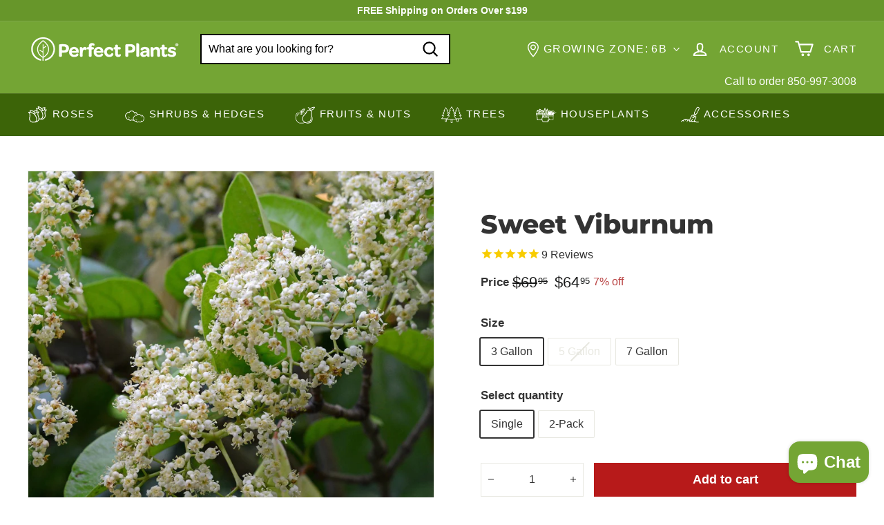

--- FILE ---
content_type: text/html; charset=utf-8
request_url: https://myperfectplants.com/collections/green-bushes/products/sweet-viburnum
body_size: 86660
content:
<!doctype html>
<html class="no-js" lang="en" dir="ltr">
  <head>

    <script type="text/javascript">

const uLTS=new MutationObserver(a=>{a.forEach(({addedNodes:a})=>{a.forEach(a=>{1===a.nodeType&&"IFRAME"===a.tagName&&(a.src.includes("youtube.com")||a.src.includes("vimeo.com"))&&(a.setAttribute("loading","lazy"),a.setAttribute("data-src",a.src),a.removeAttribute("src")),1===a.nodeType&&"SCRIPT"===a.tagName&&(("analytics"==a.className||"boomerang"==a.className)&&(a.type="script/lazyload"),a.innerHTML.includes("asyncLoad")&&(a.innerHTML=a.innerHTML.replace("if(window.attachEvent)","document.addEventListener('asyncLazyLoad',function(event){asyncLoad();});if(window.attachEvent)").replaceAll(", asyncLoad",", function(){}")),(a.innerHTML.includes("PreviewBarInjector")||a.innerHTML.includes("adminBarInjector"))&&(a.innerHTML=a.innerHTML.replace("DOMContentLoaded","loadBarInjector")))})})});uLTS.observe(document.documentElement,{childList:!0,subtree:!0});
YETT_BLACKLIST = [ 
 
        /a\.klaviyo\.com/,
        
        /static\.klaviyo\.com/,
        /shopify_pay/,
        /klaviyo/,
        /shop\.app/
 ];
!function(t,e){"object"==typeof exports&&"undefined"!=typeof module?e(exports):"function"==typeof define&&define.amd?define(["exports"],e):e(t.yett={})}(this,function(t){"use strict";var e={blacklist:window.YETT_BLACKLIST,whitelist:window.YETT_WHITELIST},r={blacklisted:[]},n=function(t,r){return t&&(!r||"javascript/blocked"!==r)&&(!e.blacklist||e.blacklist.some(function(e){return e.test(t)}))&&(!e.whitelist||e.whitelist.every(function(e){return!e.test(t)}))},i=function(t){var r=t.getAttribute("src");return e.blacklist&&e.blacklist.every(function(t){return!t.test(r)})||e.whitelist&&e.whitelist.some(function(t){return t.test(r)})},c=new MutationObserver(function(t){t.forEach(function(t){for(var e=t.addedNodes,i=function(t){var i=e[t];if(1===i.nodeType&&"SCRIPT"===i.tagName){var c=i.src,o=i.type;if(n(c,o)){r.blacklisted.push(i.cloneNode()),i.type="javascript/blocked";i.addEventListener("beforescriptexecute",function t(e){"javascript/blocked"===i.getAttribute("type")&&e.preventDefault(),i.removeEventListener("beforescriptexecute",t)}),i.parentElement.removeChild(i)}}},c=0;c<e.length;c++)i(c)})});c.observe(document.documentElement,{childList:!0,subtree:!0});var o=document.createElement;document.createElement=function(){for(var t=arguments.length,e=Array(t),r=0;r<t;r++)e[r]=arguments[r];if("script"!==e[0].toLowerCase())return o.bind(document).apply(void 0,e);var i=o.bind(document).apply(void 0,e),c=i.setAttribute.bind(i);return Object.defineProperties(i,{src:{get:function(){return i.getAttribute("src")},set:function(t){return n(t,i.type)&&c("type","javascript/blocked"),c("src",t),!0}},type:{set:function(t){var e=n(i.src,i.type)?"javascript/blocked":t;return c("type",e),!0}}}),i.setAttribute=function(t,e){"type"===t||"src"===t?i[t]=e:HTMLScriptElement.prototype.setAttribute.call(i,t,e)},i};var l=function(t){if(Array.isArray(t)){for(var e=0,r=Array(t.length);e<t.length;e++)r[e]=t[e];return r}return Array.from(t)},a=new RegExp("[|\\{}()[\\]^$+*?.]","g");t.unblock=function(){for(var t=arguments.length,n=Array(t),o=0;o<t;o++)n[o]=arguments[o];n.length<1?(e.blacklist=[],e.whitelist=[]):(e.blacklist&&(e.blacklist=e.blacklist.filter(function(t){return n.every(function(e){return!t.test(e)})})),e.whitelist&&(e.whitelist=[].concat(l(e.whitelist),l(n.map(function(t){var r=".*"+t.replace(a,"\\$&")+".*";return e.whitelist.find(function(t){return t.toString()===r.toString()})?null:new RegExp(r)}).filter(Boolean)))));for(var s=document.querySelectorAll('script[type="javascript/blocked"]'),u=0;u<s.length;u++){var p=s[u];i(p)&&(p.type="application/javascript",r.blacklisted.push(p),p.parentElement.removeChild(p))}var d=0;[].concat(l(r.blacklisted)).forEach(function(t,e){if(i(t)){var n=document.createElement("script");n.setAttribute("src",t.src),n.setAttribute("type","application/javascript"),document.head.appendChild(n),r.blacklisted.splice(e-d,1),d++}}),e.blacklist&&e.blacklist.length<1&&c.disconnect()},Object.defineProperty(t,"__esModule",{value:!0})});

</script>


<style>
    .hero .slideshow__slide .hero__sidebyside-image .hero__image{
        opacity: 1!important;
        transition: unset!important;
    }
    .hero .slideshow__slide .hero__animation-contents {
        opacity: 1!important;
        transform: unset !important;
    }
    .hero .slideshow__slide .hero__link .btn{
        opacity: 1!important;
        animation: unset !important;
    }
    .hero .slideshow__slide .hero__sidebyside{
      opacity: 1!important;
    }
    .grid__image-ratio img{
        opacity: 1!important;
        animation: unset !important;
    }
    .promo-grid__bg-image{
      opacity: 1!important;
    }
</style>






		<style>.icon-cart circle,.icon-cart path,.icon-close path,.icon-hamburger path,.icon-plus path,.icon-search path,.icon-user path{fill:none!important;stroke-width:var(--iconWeight);stroke:currentColor!important;stroke-linecap:var(--iconLinecaps);stroke-linejoin:var(--iconLinecaps)}:root{--colorBtnPrimary:#b71a1a;--colorBtnPrimaryLight:#e02424;--colorBtnPrimaryDim:#a11717;--colorBtnPrimaryText:#ffffff;--colorCartDot:#ff0000;--colorCartDotText:#fff;--colorLink:#333333;--colorTextBody:#333333;--colorPrice:#1c1d1d;--colorTextSavings:#ba4444;--colorSaleTag:#ff0000;--colorSaleTagText:#ffffff;--colorBody:#ffffff;--colorBodyDim:#f2f2f2;--colorFooter:#74a534;--colorFooterBorder:#67962a;--colorFooterText:#ffffff;--colorBorder:#e8e8e1;--colorNav:#74a534;--colorNavText:#ffffff;--colorToolbar:#3c6408;--colorToolbarText:#ffffff;--colorNavSearch:#ffffff;--colorModalBg:#e0e0e0;--colorScheme1Text:#ffffff;--colorScheme1Bg:#333333;--colorScheme2Text:#ffffff;--colorScheme2Bg:#447109;--colorScheme3Text:#ffffff;--colorScheme3Bg:#74a534;--header-padding-bottom:0;--pageTopPadding:35px;--pageNarrow:700px;--pageWidthPadding:40px;--gridGutter:22px;--indexSectionPadding:60px;--sectionHeaderBottom:40px;--collapsibleIconWidth:12px;--textFrameMargin:10px;--color-body-text:#333333;--color-body:#ffffff;--color-bg:#ffffff}@keyframes fade-in{0%{opacity:0}to{opacity:1}}*,:after,:before,input{box-sizing:border-box}body,html{padding:0;margin:0}header,main{display:block}input[type=search]::-webkit-search-cancel-button,input[type=search]::-webkit-search-decoration{-webkit-appearance:none}.grid:after{content:"";display:table;clear:both}.grid{list-style:none;padding:0;margin:0 0 0 -22px}.grid__item{float:left;padding-left:22px;width:100%;min-height:1px}@media only screen and (max-width:768px){.form__submit--large{display:none}:root{--pageTopPadding:15px;--pageNarrow:330px;--pageWidthPadding:17px;--gridGutter:16px;--indexSectionPadding:40px;--sectionHeaderBottom:25px;--collapsibleIconWidth:10px;--textFrameMargin:7px}.grid{margin-left:-16px}.grid__item{padding-left:16px}}.new-grid{display:flex;flex-wrap:wrap;margin-left:-10px;margin-right:-10px;word-break:break-word}.grid-item{flex:0 0 100%;align-items:stretch;display:flex;margin-bottom:10px;padding-left:10px;padding-right:10px}[data-view=scrollable] .grid-item{flex:0 0 16.66667%;max-width:250px}.grid-item__content{position:relative;display:flex;flex-direction:column;text-align:left;width:100%;background-color:#fff;background-color:var(--colorBody)}.grid-item__link{display:block;width:100%}.grid-item__meta{margin:12px}.hide{display:none!important}.text-left{text-align:left!important}.text-right{text-align:right!important}.text-center{text-align:center!important}@media only screen and (min-width:769px){.grid-item__meta{margin:20px}.medium-up--one-half{width:50%}.medium-up--hide{display:none!important}}.visually-hidden{clip:rect(0,0,0,0);overflow:hidden;position:absolute;height:1px;width:1px}html{touch-action:manipulation}body,html{background-color:#fff;background-color:var(--colorBody);color:#333;color:var(--colorTextBody)}.page-width{max-width:1500px;margin:0 auto}.page-width{padding:0 40px;padding:0 var(--pageWidthPadding)}@media only screen and (max-width:768px){.small--hide{display:none!important}.page-width--flush-small{padding:0}}.page-content{padding-top:35px;padding-top:var(--pageTopPadding);padding-bottom:35px;padding-bottom:var(--pageTopPadding)}.main-content{display:block;min-height:300px;box-shadow:0 0 #74a534;box-shadow:0 calc(var(--header-padding-bottom)*-1) var(--colorNav)}body,button,input,textarea{font-family:var(--typeBasePrimary),var(--typeBaseFallback);font-size:var(--typeBaseSize);letter-spacing:var(--typeBaseSpacing);line-height:var(--typeBaseLineHeight);-webkit-font-smoothing:antialiased;-webkit-text-size-adjust:100%;text-rendering:optimizeSpeed}body{font-weight:var(--typeBaseWeight)}p{margin:0 0 15px}p:last-child{margin-bottom:0}em{font-style:italic}strong{font-weight:700}small{font-size:.85em}sup{position:relative;font-size:60%;vertical-align:baseline}sup{top:-.5em}label:not(.variant__button-label):not(.text-label){font-weight:700;font-size:calc(var(--typeBaseSize) + 1px)}label{display:block;margin-bottom:10px}.h1,.h2,.h4,h1,h2{font-family:var(--typeHeaderPrimary),var(--typeHeaderFallback);font-weight:var(--typeHeaderWeight);letter-spacing:var(--typeHeaderSpacing);line-height:var(--typeHeaderLineHeight)}.h1,.h2,.h4,h1,h2{display:block;margin:0 0 15px}.h1 a{text-decoration:none;font-weight:inherit}.h1,h1{font-size:calc(var(--typeHeaderSize)*.85)}.h2,h2{font-size:calc(var(--typeHeaderSize)*.63)}.h4{font-size:calc(var(--typeHeaderSize)*.55)}@media only screen and (min-width:769px){.main-content{min-height:700px}.h1,.h2,.h4,h1,h2{margin:0 0 20px}.h1,h1{font-size:var(--typeHeaderSize)}.h2,h2{font-size:calc(var(--typeHeaderSize)*.85)}}.icon-and-text{display:flex;flex-wrap:nowrap;align-items:center}.icon-and-text .icon{flex:0 0 auto}ul{margin:0 0 15px 30px;padding:0;text-rendering:optimizeLegibility}ul ul{margin:4px 0 5px 20px}li{margin-bottom:.25em}a{color:#333;color:var(--colorTextBody);text-decoration:none;background:#0000}.text-link{display:inline;border:0;background:0 0;padding:0;margin:0;color:currentColor;background:#0000}.rte a{color:#333;color:var(--colorLink)}button{overflow:visible}.btn{line-height:1.42;text-decoration:none;text-align:center;white-space:normal;font-size:calc(var(--typeBaseSize) + 2px);font-weight:700;display:inline-block;padding:var(--btnPadding);margin:0;width:auto;min-width:90px;vertical-align:middle;border:1px solid transparent;-webkit-appearance:none;-moz-appearance:none;border-radius:var(--buttonRadius);color:#fff;color:var(--colorBtnPrimaryText);background:#b71a1a;background:var(--colorBtnPrimary)}.btn--secondary{border:1px solid;border-color:#333;border-color:var(--colorTextBody);color:#333;color:var(--colorTextBody);background-color:#fff;background-color:var(--colorBody)}.btn--circle{padding:8px;border-radius:50%;min-width:0;line-height:1}.btn--circle .icon{width:18px;height:18px}.btn--circle:after,.btn--circle:before{content:none;background:0 0;width:auto}.btn--circle.btn--large .icon{width:30px;height:30px}.btn--circle.btn--large{padding:15px}.btn--icon{min-width:0;padding:6px}.btn--icon .icon{display:block;width:23px;height:23px}.btn--small{padding:8px 14px;font-size:calc(var(--typeBaseSize) - 2px)}.btn--large{padding:15px 20px}.btn--full{width:100%}img{border:0}svg:not(:root){overflow:hidden}img{max-width:100%}img[data-sizes=auto]{display:block;width:100%}.lazyload{opacity:0}.no-js .lazyload{display:none}.lazyloaded{opacity:0;animation:.5s cubic-bezier(.29,.65,.58,1) forwards fade-in}body:not(.template-article) .video-wrapper{position:relative;overflow:hidden;max-width:100%;padding-bottom:56.25%;height:0;height:auto}.video-wrapper--modal{background-color:#000;width:1000px}.grid__image-ratio{position:relative;background-color:var(--colorSmallImageBg)}.grid__image-ratio img{opacity:0;position:absolute;top:0;left:0;width:100%;height:100%;-o-object-fit:cover;object-fit:cover}.grid__image-ratio img.lazyloaded{opacity:0;animation:.5s cubic-bezier(.29,.65,.58,1) forwards fade-in}.grid__image-ratio:before{content:"";display:block;height:0;width:100%}.grid__image-ratio--square:before{padding-bottom:100%}form{margin:0}.form-vertical{margin-bottom:15px}.form-vertical label{text-align:left}button,input,textarea{-webkit-appearance:none;-moz-appearance:none}button{background:0 0;border:none;display:inline-block}fieldset{border:1px solid;border-color:#e8e8e1;border-color:var(--colorBorder);padding:15px}legend{border:0;padding:0}input,textarea{border:1px solid;border-color:#e8e8e1;border-color:var(--colorBorder);max-width:100%;padding:8px 10px;border-radius:0}input.disabled{border-color:#b6b6b6}input.input-full{width:100%}textarea{min-height:100px}input[type=radio]{margin:0 10px 0 0;padding:0;width:auto}input[type=radio]{-webkit-appearance:radio;-moz-appearance:radio}option{color:#000;background-color:#fff}option[disabled]{color:#ccc}.form-vertical input{display:block;margin-bottom:30px}.form-vertical .btn{display:inline-block}small{display:block}.input-group-btn .icon{vertical-align:baseline;vertical-align:initial}.icon{display:inline-block;width:20px;height:20px;vertical-align:middle;fill:currentColor}svg.icon:not(.icon--full-color) circle,svg.icon:not(.icon--full-color) g,svg.icon:not(.icon--full-color) path{fill:inherit;stroke:inherit}.icon-cart circle,.icon-cart path,.icon-close path,.icon-hamburger path,.icon-minus path,.icon-plus path,.icon-search path,.icon-user path{fill:none!important;stroke-width:var(--iconWeight);stroke:currentColor!important;stroke-linecap:var(--iconLinecaps);stroke-linejoin:var(--iconLinecaps)}.icon-cart circle{fill:currentColor!important}.icon__fallback-text{clip:rect(0,0,0,0);overflow:hidden;position:absolute;height:1px;width:1px}.image-wrap{background:var(--colorSmallImageBg);overflow:hidden}.image-wrap img:not([role=presentation]){display:block}.no-js .image-wrap img:not([role=presentation]).lazyload{display:none}.footer__section{padding:30px 0;border-top:1px solid;border-top-color:#e8e8e1;border-top-color:var(--colorBorder)}.rte:after{content:"";display:table;clear:both}.rte{margin-bottom:7.5px}.rte:last-child{margin-bottom:0}.rte p{margin-bottom:15px}@media only screen and (min-width:769px){.rte{margin-bottom:15px}.rte p{margin-bottom:25px}.header-layout[data-logo-align=left] .site-header__logo{margin-right:30px}}.rte h2{margin-top:60px;margin-bottom:25px}.rte>div{margin-bottom:15px}.rte>div:last-child{margin-bottom:0}.rte a{text-decoration:none}.rte img{height:auto}.rte a:not(.rte__image):not(.btn){text-decoration:underline;text-underline-offset:2px}.header-layout{display:flex;align-items:center}.header-item{display:flex;align-items:center;flex:1 1 auto}.header-item--compress-nav{visibility:hidden;flex:0 0 auto;width:0;opacity:0;overflow:hidden}.header-item--logo{flex:0 0 auto;word-break:break-all}.header-item--icons{justify-content:flex-end;flex:1 1 auto}.header-item--icons .site-nav{margin-right:-12px}.toolbar-section{position:relative;z-index:7}.header-section{position:sticky;top:0;z-index:6;padding-bottom:0}.site-header{position:relative}.site-header__element{position:relative;background-color:#74a534;background-color:var(--colorNav);z-index:6}.site-header__element--top{padding:5px 0}.site-header__element--sub{padding:0;z-index:3;background:#3c6408;background:var(--colorToolbar);color:#fff;color:var(--colorToolbarText)}.site-header__element--sub[data-type=search] .page-width{padding-bottom:20px;padding-top:20px}.site-header__logo{position:relative;margin:10px 0;display:block;font-size:24px;z-index:7}.site-header__logo a{max-width:100%}.site-header__logo a{text-decoration:none}.site-header__logo img{display:block}.site-header__logo-link{display:flex;align-items:center;color:#fff;color:var(--colorNavText)}@media only screen and (max-width:768px){.header-item--icons .site-nav{margin-right:-10px}.header-wrapper:not(.header-wrapper--compressed) [data-nav=below] .js-search-header{display:none}.site-header__element--top{padding:0}.site-header__logo-link{margin:0 auto}}.site-header__search-container{display:none;align-items:center;position:absolute;top:0;left:0;bottom:0;right:0;background:#74a534;background:var(--colorNav);color:#fff;color:var(--colorNavText);z-index:7}.site-header__search-container .page-width{display:flex;width:100%;position:relative}.site-header__search{display:flex;width:100%}.site-header__search .icon{width:26px;height:26px}.site-header__search-form{position:relative;width:100%;color:#000;border-radius:calc(var(--roundness)*2)}.site-header__search-form ::-webkit-input-placeholder{color:currentColor;opacity:1}.site-header__search-form ::-moz-placeholder{color:currentColor;opacity:1}.site-header__search-form :-ms-input-placeholder{color:currentColor;opacity:1}.site-header__search-form ::-ms-input-placeholder{color:currentColor;opacity:1}.site-header__search-input{border:2px solid #000;width:100%;flex:1 1 auto;padding-right:60px;background-color:#fff;background-color:var(--colorNavSearch);border-radius:calc(var(--roundness)*2)}.site-header__search-btn{padding:0 8px}.site-header__search-btn--submit{position:absolute;right:0;top:0;bottom:0}.site-header__search-btn--submit .icon{width:25px;height:25px}@media only screen and (min-width:769px){.site-header__search-btn--submit{padding:0 15px}.site-header__search-btn--submit .icon{width:28px;height:28px}}.site-header__search-btn--cancel{display:none;position:absolute;top:0;bottom:0;right:-50px;color:#fff;color:var(--colorNavText)}.site-header__search-container .site-header__search-btn--cancel{padding-right:5px}.site-header__search-title{padding-top:10px}.site-header__search-results{position:absolute;top:calc(100% - 62px);z-index:3;padding-top:30px;transform:translateY(0);top:100%;left:0;right:0;background-color:#fff;background-color:var(--colorBody);color:#333;color:var(--colorTextBody);max-height:70vh;max-height:calc(90vh - 100%);overflow:auto;box-shadow:0 10px 20px #00000017}.site-header__search-results-wrapper{padding:15px 0}@media only screen and (min-width:769px){.site-header__search-results{max-height:calc(100vh - 100% - 33px)}.site-header__search-results-wrapper{padding:30px 0}}.predictive-result__layout{display:flex;flex-wrap:wrap;padding:10px;margin-left:-10px;margin-right:-10px}.predictive-results__footer{padding:0 0 30px}.toolbar{position:relative;background:#3c6408;background:var(--colorToolbar);color:#fff;color:var(--colorToolbarText);font-size:calc(var(--typeBaseSize)*.85)}.toolbar:after{position:absolute;left:0;right:0;bottom:0;content:"";display:block;border-bottom:1px solid;border-bottom-color:#fff;border-bottom-color:var(--colorToolbarText);width:100%;opacity:.15}.toolbar__content{display:flex;justify-content:flex-end;align-items:center}.toolbar__item{flex:0 1 auto;padding:0 5px}.toolbar__item--announcements{flex:1 1 auto}.site-nav{margin:0}.site-navigation--below{margin-left:-20px}.site-navigation--below:before{position:absolute;left:0;right:0;content:"";display:block;border-top:1px solid;border-top-color:#fff;border-top-color:var(--colorNavText);width:100%;opacity:.1;z-index:1}.site-nav__item{position:relative;display:inline-block;margin:0}.site-nav__link{display:inline-block;vertical-align:middle;text-decoration:none;padding:16px 20px;white-space:nowrap;color:#fff;color:var(--colorNavText)}@media only screen and (max-width:1199px){.site-nav__link{padding:16px 5px}}.site-nav__link--underline{position:relative}.site-nav__link--underline:after{content:"";display:none;position:absolute;bottom:0;left:0;right:0;margin:0 20px;border-bottom:2px solid;border-bottom-color:#fff;border-bottom-color:var(--colorNavText)}.site-nav--has-dropdown .site-nav__link--underline:after{border-bottom-color:#333;border-bottom-color:var(--colorTextBody)}.site-nav__icons{display:flex;align-items:center}.site-nav__icons>.site-nav__link--icon{flex:0 0 auto}.grid-product__tags.product__tag--sale{top:0;bottom:auto;right:0;left:auto;margin:0}.grid-product__tags.product__tag--sale .grid-product__tag{margin:0}.site-nav__close-cart{display:none}.site-nav__close-cart span{margin-left:6px}.site-nav__link--icon{display:flex;align-items:center}.site-nav__icon-label{margin-left:15px}.site-nav__link--icon{padding-left:12px;padding-right:12px}@media only screen and (max-width:768px){.site-nav__link--icon{padding-left:10px;padding-right:10px}.site-nav__link--icon+.site-nav__link--icon{margin-left:-4px}}.site-nav__link--icon .icon{width:27px;height:27px}.site-nav__link--icon .icon.icon-user{position:relative;top:1px}.site-nav__dropdown{display:block;visibility:hidden;position:absolute;left:0;z-index:6;background-color:#fff;background-color:var(--colorBody);min-width:100%;padding:10px 0 5px;box-shadow:0 10px 20px #00000017}.site-nav__dropdown-animate{transform:translateY(-10px);opacity:0}.cart-link{position:relative;display:inline-block}.cart-link__bubble{display:none;position:absolute;top:50%;right:-4px;font-size:12px;line-height:1;font-weight:700;letter-spacing:0;text-align:center}.cart-link__bubble:before{content:"";display:block;position:absolute;top:50%;left:50%;background-color:red;background-color:var(--colorCartDot);border-radius:50px;width:150%;height:0;padding:10px;transform:translate(-50%,-50%)}[data-icon=cart] .cart-link__bubble{top:-2px;right:0}.cart-link__bubble-num{position:relative;color:#fff;color:var(--colorCartDotText)}.site-header__mobile-nav{left:0;right:0;overflow-x:hidden}.slide-nav__wrapper{position:relative;overflow:hidden}.slide-nav__wrapper:after{content:"";display:block;position:absolute;top:0;right:0;bottom:0;left:0;z-index:1;background-color:#00000007;border-radius:var(--roundness)}.slide-nav{margin:0;list-style:none}.slide-nav__button{display:block;background:0 0;border:0;padding:0;width:100%;text-align:left}.slide-nav__link{position:relative;display:flex;width:100%;padding:10px 20px;align-items:center;justify-content:space-between;font-size:calc(var(--typeBaseSize) + 2px)}.slide-nav__link>span{display:block;flex:1 1 auto}.slide-nav__link .icon{width:11px;height:11px;margin-left:10px}.slide-nav__image{position:absolute;width:40px;height:40px;left:15px;top:50%;margin-top:-20px}.slide-nav__image img{-o-object-fit:cover;object-fit:cover;width:100%;height:100%}.slide-nav__image+span{padding-left:45px}.slide-nav__link--back{font-weight:700;justify-content:flex-start}.slide-nav__link--back>span{text-decoration:underline;text-underline-offset:2px}.slide-nav__link--back .icon{margin-right:15px;margin-left:0}.slide-nav__item{display:block;width:100%;margin:0}.slide-nav__item:first-child{padding-top:10px}.slide-nav__item:last-child{padding-bottom:10px}.slide-nav__dropdown{display:none;visibility:hidden;position:absolute;width:100%;top:0;right:-100%;margin:0;opacity:0}.megamenu{padding:40px 0 0;line-height:1.8}.site-nav--is-megamenu.site-nav__item{position:static}.megamenu__wrapper{display:flex}.megamenu__featured{flex:0 1 19%;padding-bottom:40px}.megamenu__cols{flex:1 1 81%;flex-flow:column wrap;columns:4}.megamenu__col{padding:0 40px 40px 0;page-break-inside:avoid;break-inside:avoid}.megamenu__col-title a{font-weight:700;font-size:calc(var(--typeBaseSize) + 1px)}.modal{display:none;bottom:0;left:0;opacity:1;overflow:hidden;position:fixed;right:0;top:0;z-index:30;color:#fff;align-items:center;justify-content:center}.modal__inner{transform-style:preserve-3d;flex:0 1 auto;margin:15px;max-width:calc(100% - 40px);display:flex;align-items:center;box-shadow:0 12px 25px #00000026;border-radius:var(--roundness)}@media only screen and (min-width:769px){.modal__inner{margin:40px;max-width:calc(100% - 80px)}}.modal--square .modal__inner{background-color:#fff;background-color:var(--colorBody);color:#333;color:var(--colorTextBody);border-radius:var(--roundness)}.modal__centered{position:relative;flex:0 1 auto;min-width:1px;max-width:100%}.modal--square .modal__centered-content{max-height:80vh;padding:30px;min-width:200px;min-height:200px;border-radius:var(--roundness);overflow:auto;-webkit-overflow-scrolling:touch}@media only screen and (min-width:769px){.modal--square .modal__centered-content{padding:45px;max-height:90vh;max-width:1200px}}.modal__close{border:0;padding:6px;position:absolute;top:0;right:0;transform:translate(25%,-25%);z-index:2}.modal__close .icon{width:28px;height:28px}.modal .page-width{padding:0}.product-form--atc{position:relative;display:-webkit-box;display:-ms-flexbox;display:flex;-webkit-box-align:center;-ms-flex-align:center;align-items:center}.product__quantity{flex:0 1 auto;margin-right:15px}.product-form--atc .add-to-cart{width:100%}.js-qty__wrapper{display:inline-block;position:relative;overflow:visible;background-color:#fff;background-color:var(--colorBody);color:#333;color:var(--colorTextBody)}.js-qty__num{display:block;background:0 0;text-align:center;width:100%;padding:11px 20px 12px;margin:0;border-radius:var(--buttonRadius)}.js-qty__adjust{position:absolute;display:block;top:0;bottom:0;border:0;background:0 0;text-align:center;overflow:hidden;padding:0 10px;line-height:1;-webkit-backface-visibility:hidden;backface-visibility:hidden;z-index:1;fill:#333;fill:var(--colorTextBody)}.js-qty__adjust .icon{display:block;font-size:8px;vertical-align:middle;width:10px;height:10px;fill:inherit}.js-qty__adjust--plus{right:0}.js-qty__adjust--minus{left:0}.pswp{display:none;position:absolute;width:100%;height:100%;left:0;top:0;overflow:hidden;touch-action:none;z-index:1500;-webkit-text-size-adjust:100%;-webkit-backface-visibility:hidden;outline:0}.pswp__bg{position:absolute;left:0;top:0;width:100%;height:100%;background:#fff;background:var(--colorBody);opacity:0;transform:translateZ(0);-webkit-backface-visibility:hidden}.pswp__scroll-wrap{position:absolute;left:0;top:0;width:100%;height:100%;overflow:hidden}.pswp__container{touch-action:none;position:absolute;left:0;right:0;top:0;bottom:0}.pswp__container{-webkit-touch-callout:none}.pswp__bg{will-change:opacity}.pswp__container{-webkit-backface-visibility:hidden}.pswp__item{position:absolute;left:0;right:0;top:0;bottom:0;overflow:hidden}.pswp__button{position:relative}.pswp__button:after{content:"";display:block;position:absolute;top:0;left:0;right:0;bottom:0}.pswp__button--arrow--left .icon,.pswp__button--arrow--right .icon{width:13px;height:13px;margin:8px}.pswp__ui{position:absolute;display:flex;justify-content:center;align-items:center;bottom:30px;left:0;right:0;transform:translateY(0)}.pswp__ui .btn{margin:15px;border:0;box-shadow:0 3px 6px #00000026}.pswp__ui--hidden{transform:translateY(150%)}::-webkit-input-placeholder{color:inherit;opacity:.5}:-moz-placeholder{color:inherit;opacity:.5}:-ms-input-placeholder{color:inherit;opacity:.5}::-ms-input-placeholder{color:inherit;opacity:1}input,textarea{background-color:inherit;color:inherit}input.disabled{background-color:#f6f6f6;border-color:#0000}.product-block{margin-bottom:30px}.slideshow-wrapper{position:relative}.slideshow__pause-stop{display:block}.slideshow__pause-play{display:none}.slideshow__slide{display:none;width:100%;height:100%;position:relative;overflow:hidden}.slideshow__slide:first-child{display:block}.site-header__logo a{color:#fff;color:var(--colorNavText)}.site-nav__dropdown-link{display:block;padding:8px 15px;white-space:nowrap;font-size:calc(var(--typeBaseSize) - 1px)}.megamenu .site-nav__dropdown-link{padding:1px 0;white-space:normal}.site-header__drawers{height:0;overflow:visible}@media only screen and (max-width:768px){.site-header__drawers{padding:0}}.site-header__drawers-container{position:relative}.site-header__drawer{display:none;position:absolute;top:-61px;padding:20px;width:100%;max-height:75vh;max-height:var(--maxDrawerHeight);overflow-y:auto;background-color:#fff;background-color:var(--colorBody);color:#333;color:var(--colorTextBody);box-shadow:0 10px 25px #00000026;z-index:5;transform:translateY(-100%)}@media only screen and (max-width:768px){.site-header__drawer{top:0;z-index:3}}.site-header__drawer-animate{transform:translateY(-20px);opacity:0}.variant-input-wrap{border:0;padding:0;margin:0 0 -12px;position:relative}.variant-input-wrap input{clip:rect(0,0,0,0);overflow:hidden;position:absolute;height:1px;width:1px}.variant-input-wrap label{font-family:var(--typeBasePrimary),var(--typeBaseFallback);font-size:var(--typeBaseSize);letter-spacing:var(--typeBaseSpacing);line-height:var(--typeBaseLineHeight);position:relative;display:inline-block;font-weight:400;padding:7px 15px;margin:0 8px 12px 0;background-color:#fff;background-color:var(--colorBody);box-shadow:0 0 0 1px #e8e8e1;box-shadow:0 0 0 1px var(--colorBorder);border-radius:1px;overflow:hidden}.variant-input-wrap label.disabled{color:#e8e8e1;color:var(--colorBorder)}.variant-input-wrap label.disabled:after{position:absolute;content:"";left:50%;top:0;bottom:0;border-left:2px solid;border-color:#e8e8e1;border-color:var(--colorBorder);transform:rotate(45deg)}.variant-input-wrap input[type=radio]:checked+label{box-shadow:0 0 0 2px #333;box-shadow:0 0 0 2px var(--colorTextBody)}.variant-input{display:inline-block}.no-js .variant-wrapper{display:none}.variant__label[for]{display:block;margin-bottom:10px}[data-grid-style*=grey] .grid-product{position:relative}[data-grid-style*=grey] .grid-product:after{content:"";display:block;position:absolute;top:0;bottom:0;left:6px;right:6px;background-color:#00000007}.grid-product__image-wrap{position:relative;margin:var(--productTileMargin) var(--productTileMargin) 0}.grid-item__meta-secondary{margin-top:5px}.grid-product__title{word-break:break-word;-webkit-hyphens:auto;hyphens:auto}.grid-product__image{display:block;margin:0 auto;width:100%;opacity:0}.grid-product__image.lazyloaded{opacity:1}.grid-product__secondary-image{position:absolute;top:-1px;left:-1px;right:-1px;bottom:-1px;opacity:0;background-color:#fff;background-color:var(--colorBody)}.grid-product__secondary-image img{height:100%;width:100%;-o-object-fit:cover;object-fit:cover}.grid-product__price{color:#1c1d1d;color:var(--colorPrice)}.grid-product__price--current{display:inline-block;font-weight:700;margin-right:5px;font-size:calc(var(--typeBaseSize) + 2px)}.grid-product__price--original{display:inline-block;font-weight:700;text-decoration:line-through;font-size:.9em;margin-right:8px}.grid-product__price--from span:not(.money){font-size:calc(var(--typeBaseSize) - 5px)}.grid-product__tags{position:absolute;top:0;right:auto;left:0;bottom:auto;z-index:1}.grid-product__tag.best_seller_tag{border-radius:50%;font-size:11px;background:#3c6408;width:60px;height:60px;text-align:center;line-height:15px;display:flex;align-items:center;justify-content:center;margin:0}.grid-product__tags.product_tags_best_seller{margin-left:0;top:auto;bottom:0;left:0;right:auto}.grid-product__tag{float:left;clear:left;line-height:1;padding:5px 7px;margin-top:5px;border-radius:0 2px 2px 0;background-color:#b71a1a;background-color:var(--colorBtnPrimary);color:#fff;color:var(--colorBtnPrimaryText);font-size:10px;text-transform:uppercase;font-weight:700;letter-spacing:.05em;z-index:1}.grid-product__tag--sale{background-color:red;background-color:var(--colorSaleTag);color:#fff;color:var(--colorSaleTagText)}.grid-product__actions{position:absolute;top:-10px;right:-10px;z-index:1}.grid-product__actions>button{display:block;margin-bottom:5px}@media only screen and (max-width:768px){.quick-add-btn .btn--circle{line-height:0}.quick-add-btn .icon{width:12px;height:12px}}@media only screen and (min-width:769px){.site-header__logo{text-align:left}.grid-product__tag{padding:6px 7px;font-size:11px}.grid-product__price--current{font-size:calc(var(--typeBaseSize) + 2px)}.grid-product__price--from span:not(.money){font-size:calc(var(--typeBaseSize) - 3px)}.grid-product__actions{opacity:0;transform:translateY(5px)}}.sales-point{display:block;margin-bottom:10px}.sales-point:last-child{margin-bottom:0}.sales-point .icon{position:relative;width:25px;height:25px;margin-right:10px}@keyframes inventory-pulse{0%{opacity:.5}to{transform:scale(2.5);opacity:0}}.icon--inventory:after,.icon--inventory:before{width:9px;height:9px;background:#54c63a;border-radius:9px;position:absolute;left:0;top:0;content:"";margin:8px}.icon--inventory:before{animation:2s linear infinite inventory-pulse}@media only screen and (max-width:768px){.scrollable-grid--small{overflow:hidden;overflow-x:auto;flex-wrap:nowrap;justify-content:flex-start;margin:-10px -17px 0 0;padding:10px 17px 0 0}.page-width--flush-small .scrollable-grid--small{margin-left:0;margin-right:0;padding-left:17px}.scrollable-grid--small .grid-item{flex:0 0 45%}[data-view*=scrollable]:after{content:"";display:block;height:1px;min-width:40px;min-width:var(--pageWidthPadding)}.form__submit--small{display:block}}.announcement-bar{position:relative;font-size:13px;font-weight:700;text-align:center;padding:7px 0}.announcement-slider__slide{position:relative;overflow:hidden;width:100%}.announcement-slider__content{opacity:0;transform:translateY(100%)}.announcement-slider__content p{margin:0}@media only screen and (min-width:769px){.announcement-bar{padding:6px 0;font-size:14px;text-align:left}.form__submit--small{display:none}.site-header__cart{max-width:450px}}.cart__item-sub{flex:1 1 100%;display:flex;justify-content:space-between;align-items:center}.cart__item-row{margin-bottom:20px}.cart__item-row--footer{padding:0 60px}.btn-cart{width:100%}.site-header__cart{right:0}.site-header__cart-empty{display:none;padding:20px}.cart__item--subtotal{font-weight:700;font-size:calc(var(--typeBaseSize) + 2px)}.site-header__cart{padding:0;overflow:hidden}.cart__drawer-form{max-height:75vh;max-height:var(--maxDrawerHeight);display:flex;flex-direction:column}.cart__scrollable{overflow-y:auto;padding:20px 20px 0}.cart__footer{padding:20px;border-top:1px solid;border-top-color:#e8e8e1;border-top-color:var(--colorBorder)}@media only screen and (min-width:769px){.product-single__sticky{position:sticky;top:20px}}.page-content--product{padding-top:40px;padding-bottom:0}@media only screen and (max-width:768px){.page-content--product{padding-top:15px}}.product-single__meta{padding-top:65px;padding-left:45px}@media only screen and (max-width:768px){.product-single__meta{padding-top:0;padding-left:0;margin-top:15px;margin-bottom:15px}}.product-single__header--mobile{margin-bottom:10px}.product-single__title{margin-bottom:10px;word-wrap:break-word}.product-image-main{position:relative}.product-image-main[data-size] img{position:absolute;top:0;left:0;width:100%;height:100%;-o-object-fit:contain;object-fit:contain}.product-image-main[data-size=square] .image-wrap{padding-bottom:100%!important}.product__photos{direction:ltr;margin-top:10px}.product__photos img{display:block;margin:0 auto;max-width:100%;width:100%;opacity:0}.product__main-photos{position:relative;flex:1 1 auto;border:1px solid;border-color:#e8e8e1;border-color:var(--colorBorder)}.product__main-photos img{display:none}.product-main-slide{display:none;width:100%;overflow:hidden}.product-main-slide:first-child{display:block}@media only screen and (max-width:768px){.product__main-photos{margin-bottom:30px;margin-left:-17px;margin-right:-17px;border:0}.product-main-slide{border:1px solid;border-color:#e8e8e1;border-color:var(--colorBorder)}}.product__thumbs{position:relative}.product__thumbs--below{margin-top:8px}.product__thumbs--scroller{scrollbar-width:none;scroll-behavior:smooth;-ms-overflow-style:-ms-autohiding-scrollbar}.product__thumbs--scroller::-webkit-scrollbar{height:0;width:0}.product__thumbs--below .product__thumbs--scroller{overflow-x:scroll;white-space:nowrap;text-align:center}.product--price--block{display:flex;align-items:center}.product-block.product-block--price label{margin:0}.product__price{color:#1c1d1d;color:var(--colorPrice);margin-left:5px;font-size:calc(var(--typeBaseSize) + 3px);font-weight:400}@media only screen and (min-width:769px){.product__thumbs--below{margin-top:15px}.product__price{font-size:calc(var(--typeBaseSize) + 6px)}}.grid-product__price sup,.product__price sup{margin-left:1px;font-size:60%;top:-.4em}.product__unit-price{font-size:calc(var(--typeBaseSize) - 3px);opacity:.65}.product__price--compare{padding-right:5px;display:inline-block;text-decoration:line-through}.product__price-savings{color:#ba4444;color:var(--colorTextSavings);white-space:nowrap;margin-left:5px}.quick-add-modal .modal__centered-content{min-width:70vw;min-height:350px;max-width:100%}@media only screen and (min-width:769px){.quick-add-modal .modal__centered-content{min-width:500px}}span.nav-icon svg{height:30px;line-height:0;width:30px;display:inline-block;vertical-align:middle}span.nav-icon svg path{fill:#fff}.header-dropdown-box .top-header-icon-block span{display:inline-block;vertical-align:middle;line-height:16px;text-transform:uppercase;letter-spacing:.1em;color:var(--colorNavText)}.header-dropdown-box .top-header-icon-block svg{width:22px;height:25px;display:inline-block;vertical-align:middle}.header-dropdown-box .top-header-icon-block .angle-icon svg{width:17px;height:17px}.header-dropdown-box .top-header-icon-block svg path{fill:var(--colorNavText)}.header-dropdown-box{position:relative;padding:0}.header-dropdown-box .site-header__box{display:none;position:absolute;top:100%;right:-10px;padding:0;z-index:9;background-color:#fff;font-size:15px;width:265px;text-align:left;border-radius:4px;border:0;box-shadow:3px 3px 9px #32323240}a#header-dropdown-box{padding:17px 0;display:inline-block;vertical-align:middle}.site-header-header h2{font-size:13px;font-weight:400;margin:0}.site-header-header{padding:12px;background:var(--colorNav);color:#fff;margin:0;border-radius:4px 4px 0 0;min-height:45px}.site-header-header h2 span{display:block;font-size:22px;font-weight:700}.site-header-header h2 span .nursery-growing-zone-num{display:inline}.box-content{padding:12px}.edit-zipcode svg{height:15px;width:15px}.box-content form input,.box-content form label:not(.variant__button-label):not(.text-label){font-size:14px}.zone-form label span{display:inline-block;vertical-align:middle}.box-content form input{margin:0 0 10px;display:none}.box-content form .btn{font-size:13px;margin:0;width:100%;display:none}.box-content .form-vertical{margin:0}.product-single__header,.stamped-product-reviews-badge{margin-bottom:10px}.popup.guarantee-popup{position:fixed;left:0;top:0;width:100%;height:100%;background:#000000a6;z-index:2000;display:flex;flex-direction:column;align-items:center;justify-content:center;padding:.5rem}.popup.guarantee-popup:not(.open){opacity:0;visibility:hidden}.popup-content-container{background:#fff;max-width:35rem;box-shadow:0 5px 8px #00000036}.popup.guarantee-popup:not(.open) .popup-content-container{transform:translateY(1.5rem)}.popup-heading{display:flex;justify-content:space-between;padding:.65rem 1.25rem;align-items:center;background:#054d25}.popup-content{max-height:70vh;overflow:auto;padding:1.25rem}.popup-heading a.close-button{display:block;padding:.5rem;transform:translate(.5rem);line-height:1;font-size:1.3em;color:#fff;text-decoration:inherit;font-weight:inherit}.popup-heading h2.heading{font-weight:600;font-size:1.1em;flex:1;padding-right:1rem;color:#fff;margin:0}.popup-content .content-container img{float:right;width:240px;max-width:40%;margin:0 0 1rem 1rem}a.shopping-btn{width:100%;text-align:center;display:inline-block;margin-top:10px}.shipping-msg{width:auto;text-align:center;background:#74a534;color:#fff;padding:7px 0;display:block;margin:-20px -20px 15px}.call-to-order{margin-top:15px;text-align:center}.call-to-order svg{height:16px;width:16px}.call-to-order span{display:inline-block;vertical-align:middle;line-height:0}@media only screen and (max-width:1199px){.site-nav__link--icon{padding-left:7px;padding-right:7px}.site-nav__icon-label{margin-left:7px}a#header-dropdown-box{padding:0}.site-nav__icon-label{margin-left:0;font-size:0}.site-nav__icons .site-nav__link--icon{letter-spacing:0}.header-dropdown-box .top-header-icon-block span{font-size:13px}span.nav-icon svg{width:20px;height:20px}.site-navigation--below{margin:0 -5px}}@media only screen and (min-width:769px)and (max-width:850px){.site-nav__link--icon{padding-left:0;padding-right:0}.site-header__logo a{width:110px!important}.header-item--logo{flex:0 1 110px!important}}@media only screen and (max-width:768px){.header-dropdown-box .top-header-icon-block span.nursery-growing-zone-num{font-size:14px}.header-dropdown-box .top-header-icon-block svg{width:24px;height:24px}.header-item--icons .header-dropdown-box{display:none}.header-mobile-dropdown{margin-top:40px;box-shadow:3px 3px 9px #32323240}}@media screen and (max-width:400px){.grid-product__tag.best_seller_tag{padding:0;width:28px;height:28px;font-size:5px;line-height:normal}}.shipping-msg{background:#000}@media screen and (min-width:769px){.mobile-only{display:none}}:root{--typeHeaderPrimary:Montserrat;--typeHeaderFallback:sans-serif;--typeHeaderSize:45px;--typeHeaderWeight:800;--typeHeaderLineHeight:1.2;--typeHeaderSpacing:0.0em;--typeBasePrimary:"system_ui";--typeBaseFallback:-apple-system,'Segoe UI',Roboto,'Helvetica Neue','Noto Sans','Liberation Sans',Arial,sans-serif,'Apple Color Emoji','Segoe UI Emoji','Segoe UI Symbol','Noto Color Emoji';--typeBaseSize:16px;--typeBaseWeight:400;--typeBaseSpacing:0.0em;--typeBaseLineHeight:1.5;--colorSmallImageBg:#ffffff;--colorSmallImageBgDark:#f7f7f7;--colorLargeImageBg:#e7e7e7;--colorLargeImageBgLight:#ffffff;--iconWeight:5px;--iconLinecaps:round;--buttonRadius:3px;--btnPadding:11px 25px;--roundness:0px;--gridThickness:0px;--productTileMargin:10%;--collectionTileMargin:18%;--swatchSize:40px}@media screen and (max-width:768px){.desktop-only{display:none}:root{--typeBaseSize:14px;--roundness:0px;--btnPadding:9px 17px}}.site-nav__link{font-size:15px}.site-nav__link{text-transform:uppercase;letter-spacing:.1em}@media only screen and (max-width:959px){input,textarea{font-size:16px!important}.site-nav__link{font-size:12px;letter-spacing:.5px}}.header-item--logo{flex:0 1 150px}.site-header__logo a{width:150px}.cls-1{fill:none;stroke:#000;stroke-width:2px}.cls-1{fill:none;stroke:#000;stroke-miterlimit:10;stroke-width:2px}
		</style>
		<link rel="preload" fetchpriority="high" as="image" href="//myperfectplants.com/cdn/shop/products/AdobeStock_272207540_720x.jpg?v=1732048010">


<link rel="preconnect" href="//cdn.shopify.com/" crossorigin>
<link rel="preconnect" href="//v.shopify.com/" crossorigin>
<link rel="dns-prefetch" href="//myperfectplants.com" crossorigin>
<link rel="dns-prefetch" href="//myperfectplants.myshopify.com" crossorigin>
<link rel="dns-prefetch" href="//cdn.shopify.com" crossorigin>
<link rel="dns-prefetch" href="//v.shopify.com" crossorigin>
<link rel="dns-prefetch" href="//fonts.shopifycdn.com" crossorigin>

    <meta name="google-site-verification" content="TFbd93RzQfski8LfuCqG2f1qhTzt7bOK3eb1YKwshu0" />
    
<script type="text/lazyload">
    (function(c,l,a,r,i,t,y){
        c[a]=c[a]||function(){(c[a].q=c[a].q||[]).push(arguments)};
        t=l.createElement(r);t.async=1;t.src="https://www.clarity.ms/tag/"+i;
        y=l.getElementsByTagName(r)[0];y.parentNode.insertBefore(t,y);
    })(window, document, "clarity", "script", "rccj2nnh53");
</script>

  <script data-src="https://cdn.userway.org/widget.js" data-account="1W0kBVEAq2"></script>

<link rel='preconnect dns-prefetch' href='https://api.config-security.com/' crossorigin />
<link rel='preconnect dns-prefetch' href='https://conf.config-security.com/' crossorigin />
<link rel='preconnect dns-prefetch' href='https://whale.camera/' crossorigin />

<script>
/* >> TriplePixel :: start*/
window.TriplePixelData={TripleName:"myperfectplants.myshopify.com",ver:"2.11",plat:"SHOPIFY",isHeadless:false},function(W,H,A,L,E,_,B,N){function O(U,T,P,H,R){void 0===R&&(R=!1),H=new XMLHttpRequest,P?(H.open("POST",U,!0),H.setRequestHeader("Content-Type","application/json")):H.open("GET",U,!0),H.send(JSON.stringify(P||{})),H.onreadystatechange=function(){4===H.readyState&&200===H.status?(R=H.responseText,U.includes(".txt")?eval(R):P||(N[B]=R)):(299<H.status||H.status<200)&&T&&!R&&(R=!0,O(U,T-1,P))}}if(N=window,!N[H+"sn"]){N[H+"sn"]=1,L=function(){return Date.now().toString(36)+"_"+Math.random().toString(36)};try{A.setItem(H,1+(0|A.getItem(H)||0)),(E=JSON.parse(A.getItem(H+"U")||"[]")).push({u:location.href,r:document.referrer,t:Date.now(),id:L()}),A.setItem(H+"U",JSON.stringify(E))}catch(e){}var i,m,p;A.getItem('"!nC`')||(_=A,A=N,A[H]||(E=A[H]=function(t,e,a){return void 0===a&&(a=[]),"State"==t?E.s:(W=L(),(E._q=E._q||[]).push([W,t,e].concat(a)),W)},E.s="Installed",E._q=[],E.ch=W,B="configSecurityConfModel",N[B]=1,O("https://conf.config-security.com/model",5),i=L(),m=A[atob("c2NyZWVu")],_.setItem("di_pmt_wt",i),p={id:i,action:"profile",avatar:_.getItem("auth-security_rand_salt_"),time:m[atob("d2lkdGg=")]+":"+m[atob("aGVpZ2h0")],host:A.TriplePixelData.TripleName,plat:A.TriplePixelData.plat,url:window.location.href,ref:document.referrer,ver:A.TriplePixelData.ver},O("https://api.config-security.com/event",5,p),O("https://whale.camera/live/dot.txt",5)))}}("","TriplePixel",localStorage);
/* << TriplePixel :: end*/
</script>

<!-- Google tag (gtag.js) -->
<script type="text/lazyload" async src="https://www.googletagmanager.com/gtag/js?id=G-ZSVE80V5XK"></script>

<script type="text/lazyload">
  window.dataLayer = window.dataLayer || [];
  function gtag(){dataLayer.push(arguments);}
  gtag('js', new Date());

  gtag('config', 'G-ZSVE80V5XK');
</script>

  <meta charset="utf-8">
  <meta http-equiv="X-UA-Compatible" content="IE=edge,chrome=1">
  <meta name="viewport" content="width=device-width,initial-scale=1">
  <meta name="theme-color" content="#b71a1a">
  <link rel="canonical" href="https://myperfectplants.com/products/sweet-viburnum">
  
  <link rel="preload" as="style" href="//myperfectplants.com/cdn/shop/t/104/assets/application.css?v=3240131206282310061767796919">
  <link rel="preload" as="script" href="//myperfectplants.com/cdn/shop/t/104/assets/application.js?v=82696619069091059861766093746">
  <link rel="preconnect" href="https://cdn.shopify.com">
  <link rel="preconnect" href="https://fonts.shopifycdn.com">
  <link rel="dns-prefetch" href="https://ajax.googleapis.com">
  <link rel="dns-prefetch" href="https://maps.googleapis.com">
  <link rel="dns-prefetch" href="https://maps.gstatic.com">

  <!-- Google Tag Manager -->
  <script type="text/lazyload">(function(w,d,s,l,i){w[l]=w[l]||[];w[l].push({'gtm.start':
  new Date().getTime(),event:'gtm.js'});var f=d.getElementsByTagName(s)[0],
  j=d.createElement(s),dl=l!='dataLayer'?'&l='+l:'';j.async=true;j.src=
  'https://www.googletagmanager.com/gtm.js?id='+i+dl;f.parentNode.insertBefore(j,f);
  })(window,document,'script','dataLayer','GTM-5WLQ2QT');</script>
  <!-- End Google Tag Manager -->
  
  <!-- Google Ads Dynamic Remarketing - Shopify - theme.liquid - added by asylthe @ JumpFly -->
  <script>
    window.dataLayer = window.dataLayer || [];
  </script>


<script>
  dataLayer.push({
    'event': 'fireRemarketingTag',
    'google_tag_params': {
      'ecomm_prodid': 40906147463319,
      'ecomm_pagetype': 'product',
      'ecomm_totalvalue': 64.95
    }
  });
</script>


<!-- end Google Ads Dynamic Remarketing - Shopify - theme.liquid - added by asylthe @ JumpFly --><link rel="shortcut icon" href="//myperfectplants.com/cdn/shop/files/favicon_32x32.png?v=1629382283" type="image/png" /><title>Shop Sweet Viburnum Online | Fast Growing &amp; Fragrant | Perfect Plants
</title>
<meta name="description" content="Enhance your yard with Sweet Viburnum&#39;s green leaves, fragrant white flowers, and fall colors. Shop now at Perfect Plants Nursery!"><meta property="og:site_name" content="Perfect Plants Nursery">
  <meta property="og:url" content="https://myperfectplants.com/products/sweet-viburnum">
  <meta property="og:title" content="Sweet Viburnum">
  <meta property="og:type" content="product">
  <meta property="og:description" content="Enhance your yard with Sweet Viburnum&#39;s green leaves, fragrant white flowers, and fall colors. Shop now at Perfect Plants Nursery!"><meta property="og:image" content="http://myperfectplants.com/cdn/shop/products/AdobeStock_272207540.jpg?v=1732048010">
    <meta property="og:image:secure_url" content="https://myperfectplants.com/cdn/shop/products/AdobeStock_272207540.jpg?v=1732048010">
    <meta property="og:image:width" content="1330">
    <meta property="og:image:height" content="1330"><meta name="twitter:site" content="@myperfectplants">
  <meta name="twitter:card" content="summary_large_image">
  <meta name="twitter:title" content="Sweet Viburnum">
  <meta name="twitter:description" content="Enhance your yard with Sweet Viburnum&#39;s green leaves, fragrant white flowers, and fall colors. Shop now at Perfect Plants Nursery!">
<style data-shopify>@font-face {
  font-family: Montserrat;
  font-weight: 800;
  font-style: normal;
  font-display: swap;
  src: url("//myperfectplants.com/cdn/fonts/montserrat/montserrat_n8.853056e398b4dadf6838423edb7abaa02f651554.woff2") format("woff2"),
       url("//myperfectplants.com/cdn/fonts/montserrat/montserrat_n8.9201aba6104751e1b3e48577a5a739fc14862200.woff") format("woff");
}

  

  
  
  
</style>
   
<link rel="preload" href="//myperfectplants.com/cdn/shop/t/104/assets/application.css?v=3240131206282310061767796919" type="text/css" as="style" onload="this.onload=null; this.rel='stylesheet'; "/>
<noscript><link rel="stylesheet" href="//myperfectplants.com/cdn/shop/t/104/assets/application.css?v=3240131206282310061767796919"></noscript><style data-shopify>:root {
    --typeHeaderPrimary: Montserrat;
    --typeHeaderFallback: sans-serif;
    --typeHeaderSize: 45px;
    --typeHeaderWeight: 800;
    --typeHeaderLineHeight: 1.2;
    --typeHeaderSpacing: 0.0em;

    --typeBasePrimary:Helvetica;
    --typeBaseFallback:Arial, sans-serif;
    --typeBaseSize: 16px;
    --typeBaseWeight: 400;
    --typeBaseSpacing: 0.0em;
    --typeBaseLineHeight: 1.5;

    --colorSmallImageBg: #ffffff;
    --colorSmallImageBgDark: #f7f7f7;
    --colorLargeImageBg: #e7e7e7;
    --colorLargeImageBgLight: #ffffff;

    --iconWeight: 5px;
    --iconLinecaps: round;

    
      --buttonRadius: 0px;
      --btnPadding: 11px 20px;
    

    
      --roundness: 0px;
    

    
      --gridThickness: 0px;
    

    --productTileMargin: 10%;
    --collectionTileMargin: 18%;

    --swatchSize: 40px;
  }

  @media screen and (max-width: 768px) {
    :root {
      --typeBaseSize: 14px;

      
        --roundness: 0px;
        --btnPadding: 9px 17px;
      
    }
  }</style><script>
    document.documentElement.className = document.documentElement.className.replace('no-js', 'js');

    window.theme = window.theme || {};
    theme.routes = {
      home: "/",
      collections: "/collections",
      cart: "/cart.js",
      cartPage: "/cart",
      cartAdd: "/cart/add.js",
      cartChange: "/cart/change.js",
      search: "/search"
    };
    theme.strings = {
      soldOut: "Sold Out",
      unavailable: "Unavailable",
      inStockLabel: "In stock, ready to ship",
      stockLabel: "Low stock - [count] items left",
      willNotShipUntil: "Ready to ship [date]",
      willBeInStockAfter: "Back in stock [date]",
      waitingForStock: "Inventory on the way",
      savePrice: "[saved_amount] off",
      cartEmpty: "Your cart is currently empty.",
      cartTermsConfirmation: "You must agree with the terms and conditions of sales to check out",
      searchCollections: "Collections:",
      searchPages: "Pages:",
      searchArticles: "Articles:"
    };
    theme.settings = {
      dynamicVariantsEnable: true,
      cartType: "dropdown",
      isCustomerTemplate: false,
      moneyFormat: "${{amount}}",
      saveType: "percent",
      productImageSize: "square",
      productImageCover: true,
      predictiveSearch: true,
      predictiveSearchType: "product,article",
      superScriptSetting: true,
      superScriptPrice: true,
      quickView: false,
      quickAdd: true,
      themeName: 'Expanse',
      themeVersion: "2.0.0"
    };
  </script>

  <script>window.performance && window.performance.mark && window.performance.mark('shopify.content_for_header.start');</script><meta name="facebook-domain-verification" content="f5j9qoy1xl02u7t2qmo56nvezm7d54">
<meta name="facebook-domain-verification" content="2oev0sde5twwj2r62zwcuepiszdkhy">
<meta id="shopify-digital-wallet" name="shopify-digital-wallet" content="/58553434263/digital_wallets/dialog">
<meta name="shopify-checkout-api-token" content="1b3273203d8a6a48ac41f20bc2b2c78f">
<meta id="in-context-paypal-metadata" data-shop-id="58553434263" data-venmo-supported="false" data-environment="production" data-locale="en_US" data-paypal-v4="true" data-currency="USD">
<link rel="alternate" type="application/json+oembed" href="https://myperfectplants.com/products/sweet-viburnum.oembed">
<script async="async" src="/checkouts/internal/preloads.js?locale=en-US"></script>
<link rel="preconnect" href="https://shop.app" crossorigin="anonymous">
<script async="async" src="https://shop.app/checkouts/internal/preloads.js?locale=en-US&shop_id=58553434263" crossorigin="anonymous"></script>
<script id="apple-pay-shop-capabilities" type="application/json">{"shopId":58553434263,"countryCode":"US","currencyCode":"USD","merchantCapabilities":["supports3DS"],"merchantId":"gid:\/\/shopify\/Shop\/58553434263","merchantName":"Perfect Plants Nursery","requiredBillingContactFields":["postalAddress","email","phone"],"requiredShippingContactFields":["postalAddress","email","phone"],"shippingType":"shipping","supportedNetworks":["visa","masterCard","amex","discover","elo","jcb"],"total":{"type":"pending","label":"Perfect Plants Nursery","amount":"1.00"},"shopifyPaymentsEnabled":true,"supportsSubscriptions":true}</script>
<script id="shopify-features" type="application/json">{"accessToken":"1b3273203d8a6a48ac41f20bc2b2c78f","betas":["rich-media-storefront-analytics"],"domain":"myperfectplants.com","predictiveSearch":true,"shopId":58553434263,"locale":"en"}</script>
<script>var Shopify = Shopify || {};
Shopify.shop = "myperfectplants.myshopify.com";
Shopify.locale = "en";
Shopify.currency = {"active":"USD","rate":"1.0"};
Shopify.country = "US";
Shopify.theme = {"name":"01.06.26- Live Theme","id":155282637023,"schema_name":"Expanse","schema_version":"2.0.0","theme_store_id":902,"role":"main"};
Shopify.theme.handle = "null";
Shopify.theme.style = {"id":null,"handle":null};
Shopify.cdnHost = "myperfectplants.com/cdn";
Shopify.routes = Shopify.routes || {};
Shopify.routes.root = "/";</script>
<script type="module">!function(o){(o.Shopify=o.Shopify||{}).modules=!0}(window);</script>
<script>!function(o){function n(){var o=[];function n(){o.push(Array.prototype.slice.apply(arguments))}return n.q=o,n}var t=o.Shopify=o.Shopify||{};t.loadFeatures=n(),t.autoloadFeatures=n()}(window);</script>
<script>
  window.ShopifyPay = window.ShopifyPay || {};
  window.ShopifyPay.apiHost = "shop.app\/pay";
  window.ShopifyPay.redirectState = null;
</script>
<script id="shop-js-analytics" type="application/json">{"pageType":"product"}</script>
<script defer="defer" async type="module" src="//myperfectplants.com/cdn/shopifycloud/shop-js/modules/v2/client.init-shop-cart-sync_BdyHc3Nr.en.esm.js"></script>
<script defer="defer" async type="module" src="//myperfectplants.com/cdn/shopifycloud/shop-js/modules/v2/chunk.common_Daul8nwZ.esm.js"></script>
<script type="module">
  await import("//myperfectplants.com/cdn/shopifycloud/shop-js/modules/v2/client.init-shop-cart-sync_BdyHc3Nr.en.esm.js");
await import("//myperfectplants.com/cdn/shopifycloud/shop-js/modules/v2/chunk.common_Daul8nwZ.esm.js");

  window.Shopify.SignInWithShop?.initShopCartSync?.({"fedCMEnabled":true,"windoidEnabled":true});

</script>
<script defer="defer" async type="module" src="//myperfectplants.com/cdn/shopifycloud/shop-js/modules/v2/client.payment-terms_MV4M3zvL.en.esm.js"></script>
<script defer="defer" async type="module" src="//myperfectplants.com/cdn/shopifycloud/shop-js/modules/v2/chunk.common_Daul8nwZ.esm.js"></script>
<script defer="defer" async type="module" src="//myperfectplants.com/cdn/shopifycloud/shop-js/modules/v2/chunk.modal_CQq8HTM6.esm.js"></script>
<script type="module">
  await import("//myperfectplants.com/cdn/shopifycloud/shop-js/modules/v2/client.payment-terms_MV4M3zvL.en.esm.js");
await import("//myperfectplants.com/cdn/shopifycloud/shop-js/modules/v2/chunk.common_Daul8nwZ.esm.js");
await import("//myperfectplants.com/cdn/shopifycloud/shop-js/modules/v2/chunk.modal_CQq8HTM6.esm.js");

  
</script>
<script>
  window.Shopify = window.Shopify || {};
  if (!window.Shopify.featureAssets) window.Shopify.featureAssets = {};
  window.Shopify.featureAssets['shop-js'] = {"shop-cart-sync":["modules/v2/client.shop-cart-sync_QYOiDySF.en.esm.js","modules/v2/chunk.common_Daul8nwZ.esm.js"],"init-fed-cm":["modules/v2/client.init-fed-cm_DchLp9rc.en.esm.js","modules/v2/chunk.common_Daul8nwZ.esm.js"],"shop-button":["modules/v2/client.shop-button_OV7bAJc5.en.esm.js","modules/v2/chunk.common_Daul8nwZ.esm.js"],"init-windoid":["modules/v2/client.init-windoid_DwxFKQ8e.en.esm.js","modules/v2/chunk.common_Daul8nwZ.esm.js"],"shop-cash-offers":["modules/v2/client.shop-cash-offers_DWtL6Bq3.en.esm.js","modules/v2/chunk.common_Daul8nwZ.esm.js","modules/v2/chunk.modal_CQq8HTM6.esm.js"],"shop-toast-manager":["modules/v2/client.shop-toast-manager_CX9r1SjA.en.esm.js","modules/v2/chunk.common_Daul8nwZ.esm.js"],"init-shop-email-lookup-coordinator":["modules/v2/client.init-shop-email-lookup-coordinator_UhKnw74l.en.esm.js","modules/v2/chunk.common_Daul8nwZ.esm.js"],"pay-button":["modules/v2/client.pay-button_DzxNnLDY.en.esm.js","modules/v2/chunk.common_Daul8nwZ.esm.js"],"avatar":["modules/v2/client.avatar_BTnouDA3.en.esm.js"],"init-shop-cart-sync":["modules/v2/client.init-shop-cart-sync_BdyHc3Nr.en.esm.js","modules/v2/chunk.common_Daul8nwZ.esm.js"],"shop-login-button":["modules/v2/client.shop-login-button_D8B466_1.en.esm.js","modules/v2/chunk.common_Daul8nwZ.esm.js","modules/v2/chunk.modal_CQq8HTM6.esm.js"],"init-customer-accounts-sign-up":["modules/v2/client.init-customer-accounts-sign-up_C8fpPm4i.en.esm.js","modules/v2/client.shop-login-button_D8B466_1.en.esm.js","modules/v2/chunk.common_Daul8nwZ.esm.js","modules/v2/chunk.modal_CQq8HTM6.esm.js"],"init-shop-for-new-customer-accounts":["modules/v2/client.init-shop-for-new-customer-accounts_CVTO0Ztu.en.esm.js","modules/v2/client.shop-login-button_D8B466_1.en.esm.js","modules/v2/chunk.common_Daul8nwZ.esm.js","modules/v2/chunk.modal_CQq8HTM6.esm.js"],"init-customer-accounts":["modules/v2/client.init-customer-accounts_dRgKMfrE.en.esm.js","modules/v2/client.shop-login-button_D8B466_1.en.esm.js","modules/v2/chunk.common_Daul8nwZ.esm.js","modules/v2/chunk.modal_CQq8HTM6.esm.js"],"shop-follow-button":["modules/v2/client.shop-follow-button_CkZpjEct.en.esm.js","modules/v2/chunk.common_Daul8nwZ.esm.js","modules/v2/chunk.modal_CQq8HTM6.esm.js"],"lead-capture":["modules/v2/client.lead-capture_BntHBhfp.en.esm.js","modules/v2/chunk.common_Daul8nwZ.esm.js","modules/v2/chunk.modal_CQq8HTM6.esm.js"],"checkout-modal":["modules/v2/client.checkout-modal_CfxcYbTm.en.esm.js","modules/v2/chunk.common_Daul8nwZ.esm.js","modules/v2/chunk.modal_CQq8HTM6.esm.js"],"shop-login":["modules/v2/client.shop-login_Da4GZ2H6.en.esm.js","modules/v2/chunk.common_Daul8nwZ.esm.js","modules/v2/chunk.modal_CQq8HTM6.esm.js"],"payment-terms":["modules/v2/client.payment-terms_MV4M3zvL.en.esm.js","modules/v2/chunk.common_Daul8nwZ.esm.js","modules/v2/chunk.modal_CQq8HTM6.esm.js"]};
</script>
<script>(function() {
  var isLoaded = false;
  function asyncLoad() {
    if (isLoaded) return;
    isLoaded = true;
    var urls = ["https:\/\/cdn1.stamped.io\/files\/widget.min.js?shop=myperfectplants.myshopify.com","https:\/\/static.shareasale.com\/json\/shopify\/deduplication.js?shop=myperfectplants.myshopify.com","https:\/\/static.shareasale.com\/json\/shopify\/shareasale-tracking.js?sasmid=108613\u0026ssmtid=19038\u0026shop=myperfectplants.myshopify.com","\/\/searchserverapi.com\/widgets\/shopify\/init.js?a=7m6J1O9I4W\u0026shop=myperfectplants.myshopify.com","https:\/\/adsagentclientafd-b7hqhjdrf3fpeqh2.b01.azurefd.net\/frontendInjection.js?shop=myperfectplants.myshopify.com"];
    for (var i = 0; i < urls.length; i++) {
      var s = document.createElement('script');
      s.type = 'text/javascript';
      s.async = true;
      s.src = urls[i];
      var x = document.getElementsByTagName('script')[0];
      x.parentNode.insertBefore(s, x);
    }
  };
  if(window.attachEvent) {
    window.attachEvent('onload', asyncLoad);
  } else {
    window.addEventListener('load', asyncLoad, false);
  }
})();</script>
<script id="__st">var __st={"a":58553434263,"offset":-18000,"reqid":"6e0c3e8a-3be9-4474-be4e-99d5d77cbc82-1768958845","pageurl":"myperfectplants.com\/collections\/green-bushes\/products\/sweet-viburnum","u":"d2222da9bc9c","p":"product","rtyp":"product","rid":7135707398295};</script>
<script>window.ShopifyPaypalV4VisibilityTracking = true;</script>
<script id="captcha-bootstrap">!function(){'use strict';const t='contact',e='account',n='new_comment',o=[[t,t],['blogs',n],['comments',n],[t,'customer']],c=[[e,'customer_login'],[e,'guest_login'],[e,'recover_customer_password'],[e,'create_customer']],r=t=>t.map((([t,e])=>`form[action*='/${t}']:not([data-nocaptcha='true']) input[name='form_type'][value='${e}']`)).join(','),a=t=>()=>t?[...document.querySelectorAll(t)].map((t=>t.form)):[];function s(){const t=[...o],e=r(t);return a(e)}const i='password',u='form_key',d=['recaptcha-v3-token','g-recaptcha-response','h-captcha-response',i],f=()=>{try{return window.sessionStorage}catch{return}},m='__shopify_v',_=t=>t.elements[u];function p(t,e,n=!1){try{const o=window.sessionStorage,c=JSON.parse(o.getItem(e)),{data:r}=function(t){const{data:e,action:n}=t;return t[m]||n?{data:e,action:n}:{data:t,action:n}}(c);for(const[e,n]of Object.entries(r))t.elements[e]&&(t.elements[e].value=n);n&&o.removeItem(e)}catch(o){console.error('form repopulation failed',{error:o})}}const l='form_type',E='cptcha';function T(t){t.dataset[E]=!0}const w=window,h=w.document,L='Shopify',v='ce_forms',y='captcha';let A=!1;((t,e)=>{const n=(g='f06e6c50-85a8-45c8-87d0-21a2b65856fe',I='https://cdn.shopify.com/shopifycloud/storefront-forms-hcaptcha/ce_storefront_forms_captcha_hcaptcha.v1.5.2.iife.js',D={infoText:'Protected by hCaptcha',privacyText:'Privacy',termsText:'Terms'},(t,e,n)=>{const o=w[L][v],c=o.bindForm;if(c)return c(t,g,e,D).then(n);var r;o.q.push([[t,g,e,D],n]),r=I,A||(h.body.append(Object.assign(h.createElement('script'),{id:'captcha-provider',async:!0,src:r})),A=!0)});var g,I,D;w[L]=w[L]||{},w[L][v]=w[L][v]||{},w[L][v].q=[],w[L][y]=w[L][y]||{},w[L][y].protect=function(t,e){n(t,void 0,e),T(t)},Object.freeze(w[L][y]),function(t,e,n,w,h,L){const[v,y,A,g]=function(t,e,n){const i=e?o:[],u=t?c:[],d=[...i,...u],f=r(d),m=r(i),_=r(d.filter((([t,e])=>n.includes(e))));return[a(f),a(m),a(_),s()]}(w,h,L),I=t=>{const e=t.target;return e instanceof HTMLFormElement?e:e&&e.form},D=t=>v().includes(t);t.addEventListener('submit',(t=>{const e=I(t);if(!e)return;const n=D(e)&&!e.dataset.hcaptchaBound&&!e.dataset.recaptchaBound,o=_(e),c=g().includes(e)&&(!o||!o.value);(n||c)&&t.preventDefault(),c&&!n&&(function(t){try{if(!f())return;!function(t){const e=f();if(!e)return;const n=_(t);if(!n)return;const o=n.value;o&&e.removeItem(o)}(t);const e=Array.from(Array(32),(()=>Math.random().toString(36)[2])).join('');!function(t,e){_(t)||t.append(Object.assign(document.createElement('input'),{type:'hidden',name:u})),t.elements[u].value=e}(t,e),function(t,e){const n=f();if(!n)return;const o=[...t.querySelectorAll(`input[type='${i}']`)].map((({name:t})=>t)),c=[...d,...o],r={};for(const[a,s]of new FormData(t).entries())c.includes(a)||(r[a]=s);n.setItem(e,JSON.stringify({[m]:1,action:t.action,data:r}))}(t,e)}catch(e){console.error('failed to persist form',e)}}(e),e.submit())}));const S=(t,e)=>{t&&!t.dataset[E]&&(n(t,e.some((e=>e===t))),T(t))};for(const o of['focusin','change'])t.addEventListener(o,(t=>{const e=I(t);D(e)&&S(e,y())}));const B=e.get('form_key'),M=e.get(l),P=B&&M;t.addEventListener('DOMContentLoaded',(()=>{const t=y();if(P)for(const e of t)e.elements[l].value===M&&p(e,B);[...new Set([...A(),...v().filter((t=>'true'===t.dataset.shopifyCaptcha))])].forEach((e=>S(e,t)))}))}(h,new URLSearchParams(w.location.search),n,t,e,['guest_login'])})(!0,!0)}();</script>
<script integrity="sha256-4kQ18oKyAcykRKYeNunJcIwy7WH5gtpwJnB7kiuLZ1E=" data-source-attribution="shopify.loadfeatures" defer="defer" src="//myperfectplants.com/cdn/shopifycloud/storefront/assets/storefront/load_feature-a0a9edcb.js" crossorigin="anonymous"></script>
<script crossorigin="anonymous" defer="defer" src="//myperfectplants.com/cdn/shopifycloud/storefront/assets/shopify_pay/storefront-65b4c6d7.js?v=20250812"></script>
<script data-source-attribution="shopify.dynamic_checkout.dynamic.init">var Shopify=Shopify||{};Shopify.PaymentButton=Shopify.PaymentButton||{isStorefrontPortableWallets:!0,init:function(){window.Shopify.PaymentButton.init=function(){};var t=document.createElement("script");t.src="https://myperfectplants.com/cdn/shopifycloud/portable-wallets/latest/portable-wallets.en.js",t.type="module",document.head.appendChild(t)}};
</script>
<script data-source-attribution="shopify.dynamic_checkout.buyer_consent">
  function portableWalletsHideBuyerConsent(e){var t=document.getElementById("shopify-buyer-consent"),n=document.getElementById("shopify-subscription-policy-button");t&&n&&(t.classList.add("hidden"),t.setAttribute("aria-hidden","true"),n.removeEventListener("click",e))}function portableWalletsShowBuyerConsent(e){var t=document.getElementById("shopify-buyer-consent"),n=document.getElementById("shopify-subscription-policy-button");t&&n&&(t.classList.remove("hidden"),t.removeAttribute("aria-hidden"),n.addEventListener("click",e))}window.Shopify?.PaymentButton&&(window.Shopify.PaymentButton.hideBuyerConsent=portableWalletsHideBuyerConsent,window.Shopify.PaymentButton.showBuyerConsent=portableWalletsShowBuyerConsent);
</script>
<script data-source-attribution="shopify.dynamic_checkout.cart.bootstrap">document.addEventListener("DOMContentLoaded",(function(){function t(){return document.querySelector("shopify-accelerated-checkout-cart, shopify-accelerated-checkout")}if(t())Shopify.PaymentButton.init();else{new MutationObserver((function(e,n){t()&&(Shopify.PaymentButton.init(),n.disconnect())})).observe(document.body,{childList:!0,subtree:!0})}}));
</script>
<link id="shopify-accelerated-checkout-styles" rel="stylesheet" media="screen" href="https://myperfectplants.com/cdn/shopifycloud/portable-wallets/latest/accelerated-checkout-backwards-compat.css" crossorigin="anonymous">
<style id="shopify-accelerated-checkout-cart">
        #shopify-buyer-consent {
  margin-top: 1em;
  display: inline-block;
  width: 100%;
}

#shopify-buyer-consent.hidden {
  display: none;
}

#shopify-subscription-policy-button {
  background: none;
  border: none;
  padding: 0;
  text-decoration: underline;
  font-size: inherit;
  cursor: pointer;
}

#shopify-subscription-policy-button::before {
  box-shadow: none;
}

      </style>

<script>window.performance && window.performance.mark && window.performance.mark('shopify.content_for_header.end');</script><script id="shop-promise-product" type="application/json">
  {
    "productId": "7135707398295",
    "variantId": "40906147463319"
  }
</script>
<script id="shop-promise-features" type="application/json">
  {
    "supportedPromiseBrands": ["buy_with_prime"],
    "f_b9ba94d16a7d18ccd91d68be01e37df6": false,
    "f_85e460659f2e1fdd04f763b1587427a4": false
  }
</script>
<script fetchpriority="high" defer="defer" src="https://myperfectplants.com/cdn/shopifycloud/shop-promise-pdp/prod/shop_promise_pdp.js?v=1" data-source-attribution="shopify.shop-promise-pdp" crossorigin="anonymous"></script>
<link rel="preload" href="https://static-na.payments-amazon.com/checkout.js" as="script">

<script type="application/ld+json">
{
    "@context": "http://schema.org",
    "@type": "GardenStore",
    "name": "Perfect Plants Nursery",
    "description": "Perfect Plants Nursery is an e-commerce plant nursery that specializes in growing & shipping over 300 different kinds of landscaping shrubs, rose bushes, fruit trees, indoor houseplants, and landscaping trees directly to the customer. With a 1-2 day turn-around, you can get your plants in as little as 1 week and they are ready to be planted. High-quality plants, fast shipping, and tremendous customer service is what we pride ourselves on!",
    "logo": "https://cdn.shopify.com/s/files/1/0585/5343/4263/files/Color_Logo_BIGFILE.png?v=1635996463",
    "url": "http://www.myperfectplants.com",
    "telephone": "+1 850-997-3008",
     "priceRange": "$$$",
     "image": "http://www.myperfectplants.com",
    "sameAs": ["https://www.linkedin.com/company/myperfectplants","http://www.facebook.com/perfectplantsnursery","http://www.youtube.com/perfectplantsnursery","http://www.instagram.com/perfectplantsnursery","https://www.pinterest.com/perfectplantsnu/_created/"],
    "address": {
        "@type": "PostalAddress",
        "streetAddress": "262 Willie Rd.",
        "addressLocality": "Monticello",
        "postalCode": "32344",
        "addressCountry": "USA"
    }
}
</script>


  <!-- Start VWO Async SmartCode -->
<script type='text/javascript'>
window._vwo_code = window._vwo_code || (function(){
var account_id=607613,
settings_tolerance=2000,
library_tolerance=2500,
use_existing_jquery=false,
is_spa=1,
hide_element='body',

/* DO NOT EDIT BELOW THIS LINE */
f=false,d=document,code={use_existing_jquery:function(){return use_existing_jquery;},library_tolerance:function(){return library_tolerance;},finish:function(){if(!f){f=true;var a=d.getElementById('_vis_opt_path_hides');if(a)a.parentNode.removeChild(a);}},finished:function(){return f;},load:function(a){var b=d.createElement('script');b.src=a;b.type='text/javascript';b.innerText;b.onerror=function(){_vwo_code.finish();};d.getElementsByTagName('head')[0].appendChild(b);},init:function(){
window.settings_timer=setTimeout(function () {_vwo_code.finish() },settings_tolerance);var a=d.createElement('style'),b=hide_element?hide_element+'{opacity:0 !important;filter:alpha(opacity=0) !important;background:none !important;}':'',h=d.getElementsByTagName('head')[0];a.setAttribute('id','_vis_opt_path_hides');a.setAttribute('type','text/css');if(a.styleSheet)a.styleSheet.cssText=b;else a.appendChild(d.createTextNode(b));h.appendChild(a);this.load('https://dev.visualwebsiteoptimizer.com/j.php?a='+account_id+'&u='+encodeURIComponent(d.URL)+'&f='+(+is_spa)+'&r='+Math.random());return settings_timer; }};window._vwo_settings_timer = code.init(); return code; }());
</script>
<!-- End VWO Async SmartCode -->



<script>
  const onActiveHandler = () => {
    // TODO: disable Shopify Chat and Accessibility bubble
    document.getElementById("shopify-chat").remove()
    document.getElementById("userwayAccessibilityIcon").remove();
      };
	
  window.addEventListener('brandagent:active', onActiveHandler);
  console.log("Brand Agent Listener Init")
    </script>

    
<!-- BEGIN app block: shopify://apps/seowill-redirects/blocks/brokenlink-404/cc7b1996-e567-42d0-8862-356092041863 -->
<script type="text/javascript">
    !function(t){var e={};function r(n){if(e[n])return e[n].exports;var o=e[n]={i:n,l:!1,exports:{}};return t[n].call(o.exports,o,o.exports,r),o.l=!0,o.exports}r.m=t,r.c=e,r.d=function(t,e,n){r.o(t,e)||Object.defineProperty(t,e,{enumerable:!0,get:n})},r.r=function(t){"undefined"!==typeof Symbol&&Symbol.toStringTag&&Object.defineProperty(t,Symbol.toStringTag,{value:"Module"}),Object.defineProperty(t,"__esModule",{value:!0})},r.t=function(t,e){if(1&e&&(t=r(t)),8&e)return t;if(4&e&&"object"===typeof t&&t&&t.__esModule)return t;var n=Object.create(null);if(r.r(n),Object.defineProperty(n,"default",{enumerable:!0,value:t}),2&e&&"string"!=typeof t)for(var o in t)r.d(n,o,function(e){return t[e]}.bind(null,o));return n},r.n=function(t){var e=t&&t.__esModule?function(){return t.default}:function(){return t};return r.d(e,"a",e),e},r.o=function(t,e){return Object.prototype.hasOwnProperty.call(t,e)},r.p="",r(r.s=11)}([function(t,e,r){"use strict";var n=r(2),o=Object.prototype.toString;function i(t){return"[object Array]"===o.call(t)}function a(t){return"undefined"===typeof t}function u(t){return null!==t&&"object"===typeof t}function s(t){return"[object Function]"===o.call(t)}function c(t,e){if(null!==t&&"undefined"!==typeof t)if("object"!==typeof t&&(t=[t]),i(t))for(var r=0,n=t.length;r<n;r++)e.call(null,t[r],r,t);else for(var o in t)Object.prototype.hasOwnProperty.call(t,o)&&e.call(null,t[o],o,t)}t.exports={isArray:i,isArrayBuffer:function(t){return"[object ArrayBuffer]"===o.call(t)},isBuffer:function(t){return null!==t&&!a(t)&&null!==t.constructor&&!a(t.constructor)&&"function"===typeof t.constructor.isBuffer&&t.constructor.isBuffer(t)},isFormData:function(t){return"undefined"!==typeof FormData&&t instanceof FormData},isArrayBufferView:function(t){return"undefined"!==typeof ArrayBuffer&&ArrayBuffer.isView?ArrayBuffer.isView(t):t&&t.buffer&&t.buffer instanceof ArrayBuffer},isString:function(t){return"string"===typeof t},isNumber:function(t){return"number"===typeof t},isObject:u,isUndefined:a,isDate:function(t){return"[object Date]"===o.call(t)},isFile:function(t){return"[object File]"===o.call(t)},isBlob:function(t){return"[object Blob]"===o.call(t)},isFunction:s,isStream:function(t){return u(t)&&s(t.pipe)},isURLSearchParams:function(t){return"undefined"!==typeof URLSearchParams&&t instanceof URLSearchParams},isStandardBrowserEnv:function(){return("undefined"===typeof navigator||"ReactNative"!==navigator.product&&"NativeScript"!==navigator.product&&"NS"!==navigator.product)&&("undefined"!==typeof window&&"undefined"!==typeof document)},forEach:c,merge:function t(){var e={};function r(r,n){"object"===typeof e[n]&&"object"===typeof r?e[n]=t(e[n],r):e[n]=r}for(var n=0,o=arguments.length;n<o;n++)c(arguments[n],r);return e},deepMerge:function t(){var e={};function r(r,n){"object"===typeof e[n]&&"object"===typeof r?e[n]=t(e[n],r):e[n]="object"===typeof r?t({},r):r}for(var n=0,o=arguments.length;n<o;n++)c(arguments[n],r);return e},extend:function(t,e,r){return c(e,(function(e,o){t[o]=r&&"function"===typeof e?n(e,r):e})),t},trim:function(t){return t.replace(/^\s*/,"").replace(/\s*$/,"")}}},function(t,e,r){t.exports=r(12)},function(t,e,r){"use strict";t.exports=function(t,e){return function(){for(var r=new Array(arguments.length),n=0;n<r.length;n++)r[n]=arguments[n];return t.apply(e,r)}}},function(t,e,r){"use strict";var n=r(0);function o(t){return encodeURIComponent(t).replace(/%40/gi,"@").replace(/%3A/gi,":").replace(/%24/g,"$").replace(/%2C/gi,",").replace(/%20/g,"+").replace(/%5B/gi,"[").replace(/%5D/gi,"]")}t.exports=function(t,e,r){if(!e)return t;var i;if(r)i=r(e);else if(n.isURLSearchParams(e))i=e.toString();else{var a=[];n.forEach(e,(function(t,e){null!==t&&"undefined"!==typeof t&&(n.isArray(t)?e+="[]":t=[t],n.forEach(t,(function(t){n.isDate(t)?t=t.toISOString():n.isObject(t)&&(t=JSON.stringify(t)),a.push(o(e)+"="+o(t))})))})),i=a.join("&")}if(i){var u=t.indexOf("#");-1!==u&&(t=t.slice(0,u)),t+=(-1===t.indexOf("?")?"?":"&")+i}return t}},function(t,e,r){"use strict";t.exports=function(t){return!(!t||!t.__CANCEL__)}},function(t,e,r){"use strict";(function(e){var n=r(0),o=r(19),i={"Content-Type":"application/x-www-form-urlencoded"};function a(t,e){!n.isUndefined(t)&&n.isUndefined(t["Content-Type"])&&(t["Content-Type"]=e)}var u={adapter:function(){var t;return("undefined"!==typeof XMLHttpRequest||"undefined"!==typeof e&&"[object process]"===Object.prototype.toString.call(e))&&(t=r(6)),t}(),transformRequest:[function(t,e){return o(e,"Accept"),o(e,"Content-Type"),n.isFormData(t)||n.isArrayBuffer(t)||n.isBuffer(t)||n.isStream(t)||n.isFile(t)||n.isBlob(t)?t:n.isArrayBufferView(t)?t.buffer:n.isURLSearchParams(t)?(a(e,"application/x-www-form-urlencoded;charset=utf-8"),t.toString()):n.isObject(t)?(a(e,"application/json;charset=utf-8"),JSON.stringify(t)):t}],transformResponse:[function(t){if("string"===typeof t)try{t=JSON.parse(t)}catch(e){}return t}],timeout:0,xsrfCookieName:"XSRF-TOKEN",xsrfHeaderName:"X-XSRF-TOKEN",maxContentLength:-1,validateStatus:function(t){return t>=200&&t<300},headers:{common:{Accept:"application/json, text/plain, */*"}}};n.forEach(["delete","get","head"],(function(t){u.headers[t]={}})),n.forEach(["post","put","patch"],(function(t){u.headers[t]=n.merge(i)})),t.exports=u}).call(this,r(18))},function(t,e,r){"use strict";var n=r(0),o=r(20),i=r(3),a=r(22),u=r(25),s=r(26),c=r(7);t.exports=function(t){return new Promise((function(e,f){var l=t.data,p=t.headers;n.isFormData(l)&&delete p["Content-Type"];var h=new XMLHttpRequest;if(t.auth){var d=t.auth.username||"",m=t.auth.password||"";p.Authorization="Basic "+btoa(d+":"+m)}var y=a(t.baseURL,t.url);if(h.open(t.method.toUpperCase(),i(y,t.params,t.paramsSerializer),!0),h.timeout=t.timeout,h.onreadystatechange=function(){if(h&&4===h.readyState&&(0!==h.status||h.responseURL&&0===h.responseURL.indexOf("file:"))){var r="getAllResponseHeaders"in h?u(h.getAllResponseHeaders()):null,n={data:t.responseType&&"text"!==t.responseType?h.response:h.responseText,status:h.status,statusText:h.statusText,headers:r,config:t,request:h};o(e,f,n),h=null}},h.onabort=function(){h&&(f(c("Request aborted",t,"ECONNABORTED",h)),h=null)},h.onerror=function(){f(c("Network Error",t,null,h)),h=null},h.ontimeout=function(){var e="timeout of "+t.timeout+"ms exceeded";t.timeoutErrorMessage&&(e=t.timeoutErrorMessage),f(c(e,t,"ECONNABORTED",h)),h=null},n.isStandardBrowserEnv()){var v=r(27),g=(t.withCredentials||s(y))&&t.xsrfCookieName?v.read(t.xsrfCookieName):void 0;g&&(p[t.xsrfHeaderName]=g)}if("setRequestHeader"in h&&n.forEach(p,(function(t,e){"undefined"===typeof l&&"content-type"===e.toLowerCase()?delete p[e]:h.setRequestHeader(e,t)})),n.isUndefined(t.withCredentials)||(h.withCredentials=!!t.withCredentials),t.responseType)try{h.responseType=t.responseType}catch(w){if("json"!==t.responseType)throw w}"function"===typeof t.onDownloadProgress&&h.addEventListener("progress",t.onDownloadProgress),"function"===typeof t.onUploadProgress&&h.upload&&h.upload.addEventListener("progress",t.onUploadProgress),t.cancelToken&&t.cancelToken.promise.then((function(t){h&&(h.abort(),f(t),h=null)})),void 0===l&&(l=null),h.send(l)}))}},function(t,e,r){"use strict";var n=r(21);t.exports=function(t,e,r,o,i){var a=new Error(t);return n(a,e,r,o,i)}},function(t,e,r){"use strict";var n=r(0);t.exports=function(t,e){e=e||{};var r={},o=["url","method","params","data"],i=["headers","auth","proxy"],a=["baseURL","url","transformRequest","transformResponse","paramsSerializer","timeout","withCredentials","adapter","responseType","xsrfCookieName","xsrfHeaderName","onUploadProgress","onDownloadProgress","maxContentLength","validateStatus","maxRedirects","httpAgent","httpsAgent","cancelToken","socketPath"];n.forEach(o,(function(t){"undefined"!==typeof e[t]&&(r[t]=e[t])})),n.forEach(i,(function(o){n.isObject(e[o])?r[o]=n.deepMerge(t[o],e[o]):"undefined"!==typeof e[o]?r[o]=e[o]:n.isObject(t[o])?r[o]=n.deepMerge(t[o]):"undefined"!==typeof t[o]&&(r[o]=t[o])})),n.forEach(a,(function(n){"undefined"!==typeof e[n]?r[n]=e[n]:"undefined"!==typeof t[n]&&(r[n]=t[n])}));var u=o.concat(i).concat(a),s=Object.keys(e).filter((function(t){return-1===u.indexOf(t)}));return n.forEach(s,(function(n){"undefined"!==typeof e[n]?r[n]=e[n]:"undefined"!==typeof t[n]&&(r[n]=t[n])})),r}},function(t,e,r){"use strict";function n(t){this.message=t}n.prototype.toString=function(){return"Cancel"+(this.message?": "+this.message:"")},n.prototype.__CANCEL__=!0,t.exports=n},function(t,e,r){t.exports=r(13)},function(t,e,r){t.exports=r(30)},function(t,e,r){var n=function(t){"use strict";var e=Object.prototype,r=e.hasOwnProperty,n="function"===typeof Symbol?Symbol:{},o=n.iterator||"@@iterator",i=n.asyncIterator||"@@asyncIterator",a=n.toStringTag||"@@toStringTag";function u(t,e,r){return Object.defineProperty(t,e,{value:r,enumerable:!0,configurable:!0,writable:!0}),t[e]}try{u({},"")}catch(S){u=function(t,e,r){return t[e]=r}}function s(t,e,r,n){var o=e&&e.prototype instanceof l?e:l,i=Object.create(o.prototype),a=new L(n||[]);return i._invoke=function(t,e,r){var n="suspendedStart";return function(o,i){if("executing"===n)throw new Error("Generator is already running");if("completed"===n){if("throw"===o)throw i;return j()}for(r.method=o,r.arg=i;;){var a=r.delegate;if(a){var u=x(a,r);if(u){if(u===f)continue;return u}}if("next"===r.method)r.sent=r._sent=r.arg;else if("throw"===r.method){if("suspendedStart"===n)throw n="completed",r.arg;r.dispatchException(r.arg)}else"return"===r.method&&r.abrupt("return",r.arg);n="executing";var s=c(t,e,r);if("normal"===s.type){if(n=r.done?"completed":"suspendedYield",s.arg===f)continue;return{value:s.arg,done:r.done}}"throw"===s.type&&(n="completed",r.method="throw",r.arg=s.arg)}}}(t,r,a),i}function c(t,e,r){try{return{type:"normal",arg:t.call(e,r)}}catch(S){return{type:"throw",arg:S}}}t.wrap=s;var f={};function l(){}function p(){}function h(){}var d={};d[o]=function(){return this};var m=Object.getPrototypeOf,y=m&&m(m(T([])));y&&y!==e&&r.call(y,o)&&(d=y);var v=h.prototype=l.prototype=Object.create(d);function g(t){["next","throw","return"].forEach((function(e){u(t,e,(function(t){return this._invoke(e,t)}))}))}function w(t,e){var n;this._invoke=function(o,i){function a(){return new e((function(n,a){!function n(o,i,a,u){var s=c(t[o],t,i);if("throw"!==s.type){var f=s.arg,l=f.value;return l&&"object"===typeof l&&r.call(l,"__await")?e.resolve(l.__await).then((function(t){n("next",t,a,u)}),(function(t){n("throw",t,a,u)})):e.resolve(l).then((function(t){f.value=t,a(f)}),(function(t){return n("throw",t,a,u)}))}u(s.arg)}(o,i,n,a)}))}return n=n?n.then(a,a):a()}}function x(t,e){var r=t.iterator[e.method];if(void 0===r){if(e.delegate=null,"throw"===e.method){if(t.iterator.return&&(e.method="return",e.arg=void 0,x(t,e),"throw"===e.method))return f;e.method="throw",e.arg=new TypeError("The iterator does not provide a 'throw' method")}return f}var n=c(r,t.iterator,e.arg);if("throw"===n.type)return e.method="throw",e.arg=n.arg,e.delegate=null,f;var o=n.arg;return o?o.done?(e[t.resultName]=o.value,e.next=t.nextLoc,"return"!==e.method&&(e.method="next",e.arg=void 0),e.delegate=null,f):o:(e.method="throw",e.arg=new TypeError("iterator result is not an object"),e.delegate=null,f)}function b(t){var e={tryLoc:t[0]};1 in t&&(e.catchLoc=t[1]),2 in t&&(e.finallyLoc=t[2],e.afterLoc=t[3]),this.tryEntries.push(e)}function E(t){var e=t.completion||{};e.type="normal",delete e.arg,t.completion=e}function L(t){this.tryEntries=[{tryLoc:"root"}],t.forEach(b,this),this.reset(!0)}function T(t){if(t){var e=t[o];if(e)return e.call(t);if("function"===typeof t.next)return t;if(!isNaN(t.length)){var n=-1,i=function e(){for(;++n<t.length;)if(r.call(t,n))return e.value=t[n],e.done=!1,e;return e.value=void 0,e.done=!0,e};return i.next=i}}return{next:j}}function j(){return{value:void 0,done:!0}}return p.prototype=v.constructor=h,h.constructor=p,p.displayName=u(h,a,"GeneratorFunction"),t.isGeneratorFunction=function(t){var e="function"===typeof t&&t.constructor;return!!e&&(e===p||"GeneratorFunction"===(e.displayName||e.name))},t.mark=function(t){return Object.setPrototypeOf?Object.setPrototypeOf(t,h):(t.__proto__=h,u(t,a,"GeneratorFunction")),t.prototype=Object.create(v),t},t.awrap=function(t){return{__await:t}},g(w.prototype),w.prototype[i]=function(){return this},t.AsyncIterator=w,t.async=function(e,r,n,o,i){void 0===i&&(i=Promise);var a=new w(s(e,r,n,o),i);return t.isGeneratorFunction(r)?a:a.next().then((function(t){return t.done?t.value:a.next()}))},g(v),u(v,a,"Generator"),v[o]=function(){return this},v.toString=function(){return"[object Generator]"},t.keys=function(t){var e=[];for(var r in t)e.push(r);return e.reverse(),function r(){for(;e.length;){var n=e.pop();if(n in t)return r.value=n,r.done=!1,r}return r.done=!0,r}},t.values=T,L.prototype={constructor:L,reset:function(t){if(this.prev=0,this.next=0,this.sent=this._sent=void 0,this.done=!1,this.delegate=null,this.method="next",this.arg=void 0,this.tryEntries.forEach(E),!t)for(var e in this)"t"===e.charAt(0)&&r.call(this,e)&&!isNaN(+e.slice(1))&&(this[e]=void 0)},stop:function(){this.done=!0;var t=this.tryEntries[0].completion;if("throw"===t.type)throw t.arg;return this.rval},dispatchException:function(t){if(this.done)throw t;var e=this;function n(r,n){return a.type="throw",a.arg=t,e.next=r,n&&(e.method="next",e.arg=void 0),!!n}for(var o=this.tryEntries.length-1;o>=0;--o){var i=this.tryEntries[o],a=i.completion;if("root"===i.tryLoc)return n("end");if(i.tryLoc<=this.prev){var u=r.call(i,"catchLoc"),s=r.call(i,"finallyLoc");if(u&&s){if(this.prev<i.catchLoc)return n(i.catchLoc,!0);if(this.prev<i.finallyLoc)return n(i.finallyLoc)}else if(u){if(this.prev<i.catchLoc)return n(i.catchLoc,!0)}else{if(!s)throw new Error("try statement without catch or finally");if(this.prev<i.finallyLoc)return n(i.finallyLoc)}}}},abrupt:function(t,e){for(var n=this.tryEntries.length-1;n>=0;--n){var o=this.tryEntries[n];if(o.tryLoc<=this.prev&&r.call(o,"finallyLoc")&&this.prev<o.finallyLoc){var i=o;break}}i&&("break"===t||"continue"===t)&&i.tryLoc<=e&&e<=i.finallyLoc&&(i=null);var a=i?i.completion:{};return a.type=t,a.arg=e,i?(this.method="next",this.next=i.finallyLoc,f):this.complete(a)},complete:function(t,e){if("throw"===t.type)throw t.arg;return"break"===t.type||"continue"===t.type?this.next=t.arg:"return"===t.type?(this.rval=this.arg=t.arg,this.method="return",this.next="end"):"normal"===t.type&&e&&(this.next=e),f},finish:function(t){for(var e=this.tryEntries.length-1;e>=0;--e){var r=this.tryEntries[e];if(r.finallyLoc===t)return this.complete(r.completion,r.afterLoc),E(r),f}},catch:function(t){for(var e=this.tryEntries.length-1;e>=0;--e){var r=this.tryEntries[e];if(r.tryLoc===t){var n=r.completion;if("throw"===n.type){var o=n.arg;E(r)}return o}}throw new Error("illegal catch attempt")},delegateYield:function(t,e,r){return this.delegate={iterator:T(t),resultName:e,nextLoc:r},"next"===this.method&&(this.arg=void 0),f}},t}(t.exports);try{regeneratorRuntime=n}catch(o){Function("r","regeneratorRuntime = r")(n)}},function(t,e,r){"use strict";var n=r(0),o=r(2),i=r(14),a=r(8);function u(t){var e=new i(t),r=o(i.prototype.request,e);return n.extend(r,i.prototype,e),n.extend(r,e),r}var s=u(r(5));s.Axios=i,s.create=function(t){return u(a(s.defaults,t))},s.Cancel=r(9),s.CancelToken=r(28),s.isCancel=r(4),s.all=function(t){return Promise.all(t)},s.spread=r(29),t.exports=s,t.exports.default=s},function(t,e,r){"use strict";var n=r(0),o=r(3),i=r(15),a=r(16),u=r(8);function s(t){this.defaults=t,this.interceptors={request:new i,response:new i}}s.prototype.request=function(t){"string"===typeof t?(t=arguments[1]||{}).url=arguments[0]:t=t||{},(t=u(this.defaults,t)).method?t.method=t.method.toLowerCase():this.defaults.method?t.method=this.defaults.method.toLowerCase():t.method="get";var e=[a,void 0],r=Promise.resolve(t);for(this.interceptors.request.forEach((function(t){e.unshift(t.fulfilled,t.rejected)})),this.interceptors.response.forEach((function(t){e.push(t.fulfilled,t.rejected)}));e.length;)r=r.then(e.shift(),e.shift());return r},s.prototype.getUri=function(t){return t=u(this.defaults,t),o(t.url,t.params,t.paramsSerializer).replace(/^\?/,"")},n.forEach(["delete","get","head","options"],(function(t){s.prototype[t]=function(e,r){return this.request(n.merge(r||{},{method:t,url:e}))}})),n.forEach(["post","put","patch"],(function(t){s.prototype[t]=function(e,r,o){return this.request(n.merge(o||{},{method:t,url:e,data:r}))}})),t.exports=s},function(t,e,r){"use strict";var n=r(0);function o(){this.handlers=[]}o.prototype.use=function(t,e){return this.handlers.push({fulfilled:t,rejected:e}),this.handlers.length-1},o.prototype.eject=function(t){this.handlers[t]&&(this.handlers[t]=null)},o.prototype.forEach=function(t){n.forEach(this.handlers,(function(e){null!==e&&t(e)}))},t.exports=o},function(t,e,r){"use strict";var n=r(0),o=r(17),i=r(4),a=r(5);function u(t){t.cancelToken&&t.cancelToken.throwIfRequested()}t.exports=function(t){return u(t),t.headers=t.headers||{},t.data=o(t.data,t.headers,t.transformRequest),t.headers=n.merge(t.headers.common||{},t.headers[t.method]||{},t.headers),n.forEach(["delete","get","head","post","put","patch","common"],(function(e){delete t.headers[e]})),(t.adapter||a.adapter)(t).then((function(e){return u(t),e.data=o(e.data,e.headers,t.transformResponse),e}),(function(e){return i(e)||(u(t),e&&e.response&&(e.response.data=o(e.response.data,e.response.headers,t.transformResponse))),Promise.reject(e)}))}},function(t,e,r){"use strict";var n=r(0);t.exports=function(t,e,r){return n.forEach(r,(function(r){t=r(t,e)})),t}},function(t,e){var r,n,o=t.exports={};function i(){throw new Error("setTimeout has not been defined")}function a(){throw new Error("clearTimeout has not been defined")}function u(t){if(r===setTimeout)return setTimeout(t,0);if((r===i||!r)&&setTimeout)return r=setTimeout,setTimeout(t,0);try{return r(t,0)}catch(e){try{return r.call(null,t,0)}catch(e){return r.call(this,t,0)}}}!function(){try{r="function"===typeof setTimeout?setTimeout:i}catch(t){r=i}try{n="function"===typeof clearTimeout?clearTimeout:a}catch(t){n=a}}();var s,c=[],f=!1,l=-1;function p(){f&&s&&(f=!1,s.length?c=s.concat(c):l=-1,c.length&&h())}function h(){if(!f){var t=u(p);f=!0;for(var e=c.length;e;){for(s=c,c=[];++l<e;)s&&s[l].run();l=-1,e=c.length}s=null,f=!1,function(t){if(n===clearTimeout)return clearTimeout(t);if((n===a||!n)&&clearTimeout)return n=clearTimeout,clearTimeout(t);try{n(t)}catch(e){try{return n.call(null,t)}catch(e){return n.call(this,t)}}}(t)}}function d(t,e){this.fun=t,this.array=e}function m(){}o.nextTick=function(t){var e=new Array(arguments.length-1);if(arguments.length>1)for(var r=1;r<arguments.length;r++)e[r-1]=arguments[r];c.push(new d(t,e)),1!==c.length||f||u(h)},d.prototype.run=function(){this.fun.apply(null,this.array)},o.title="browser",o.browser=!0,o.env={},o.argv=[],o.version="",o.versions={},o.on=m,o.addListener=m,o.once=m,o.off=m,o.removeListener=m,o.removeAllListeners=m,o.emit=m,o.prependListener=m,o.prependOnceListener=m,o.listeners=function(t){return[]},o.binding=function(t){throw new Error("process.binding is not supported")},o.cwd=function(){return"/"},o.chdir=function(t){throw new Error("process.chdir is not supported")},o.umask=function(){return 0}},function(t,e,r){"use strict";var n=r(0);t.exports=function(t,e){n.forEach(t,(function(r,n){n!==e&&n.toUpperCase()===e.toUpperCase()&&(t[e]=r,delete t[n])}))}},function(t,e,r){"use strict";var n=r(7);t.exports=function(t,e,r){var o=r.config.validateStatus;!o||o(r.status)?t(r):e(n("Request failed with status code "+r.status,r.config,null,r.request,r))}},function(t,e,r){"use strict";t.exports=function(t,e,r,n,o){return t.config=e,r&&(t.code=r),t.request=n,t.response=o,t.isAxiosError=!0,t.toJSON=function(){return{message:this.message,name:this.name,description:this.description,number:this.number,fileName:this.fileName,lineNumber:this.lineNumber,columnNumber:this.columnNumber,stack:this.stack,config:this.config,code:this.code}},t}},function(t,e,r){"use strict";var n=r(23),o=r(24);t.exports=function(t,e){return t&&!n(e)?o(t,e):e}},function(t,e,r){"use strict";t.exports=function(t){return/^([a-z][a-z\d\+\-\.]*:)?\/\//i.test(t)}},function(t,e,r){"use strict";t.exports=function(t,e){return e?t.replace(/\/+$/,"")+"/"+e.replace(/^\/+/,""):t}},function(t,e,r){"use strict";var n=r(0),o=["age","authorization","content-length","content-type","etag","expires","from","host","if-modified-since","if-unmodified-since","last-modified","location","max-forwards","proxy-authorization","referer","retry-after","user-agent"];t.exports=function(t){var e,r,i,a={};return t?(n.forEach(t.split("\n"),(function(t){if(i=t.indexOf(":"),e=n.trim(t.substr(0,i)).toLowerCase(),r=n.trim(t.substr(i+1)),e){if(a[e]&&o.indexOf(e)>=0)return;a[e]="set-cookie"===e?(a[e]?a[e]:[]).concat([r]):a[e]?a[e]+", "+r:r}})),a):a}},function(t,e,r){"use strict";var n=r(0);t.exports=n.isStandardBrowserEnv()?function(){var t,e=/(msie|trident)/i.test(navigator.userAgent),r=document.createElement("a");function o(t){var n=t;return e&&(r.setAttribute("href",n),n=r.href),r.setAttribute("href",n),{href:r.href,protocol:r.protocol?r.protocol.replace(/:$/,""):"",host:r.host,search:r.search?r.search.replace(/^\?/,""):"",hash:r.hash?r.hash.replace(/^#/,""):"",hostname:r.hostname,port:r.port,pathname:"/"===r.pathname.charAt(0)?r.pathname:"/"+r.pathname}}return t=o(window.location.href),function(e){var r=n.isString(e)?o(e):e;return r.protocol===t.protocol&&r.host===t.host}}():function(){return!0}},function(t,e,r){"use strict";var n=r(0);t.exports=n.isStandardBrowserEnv()?{write:function(t,e,r,o,i,a){var u=[];u.push(t+"="+encodeURIComponent(e)),n.isNumber(r)&&u.push("expires="+new Date(r).toGMTString()),n.isString(o)&&u.push("path="+o),n.isString(i)&&u.push("domain="+i),!0===a&&u.push("secure"),document.cookie=u.join("; ")},read:function(t){var e=document.cookie.match(new RegExp("(^|;\\s*)("+t+")=([^;]*)"));return e?decodeURIComponent(e[3]):null},remove:function(t){this.write(t,"",Date.now()-864e5)}}:{write:function(){},read:function(){return null},remove:function(){}}},function(t,e,r){"use strict";var n=r(9);function o(t){if("function"!==typeof t)throw new TypeError("executor must be a function.");var e;this.promise=new Promise((function(t){e=t}));var r=this;t((function(t){r.reason||(r.reason=new n(t),e(r.reason))}))}o.prototype.throwIfRequested=function(){if(this.reason)throw this.reason},o.source=function(){var t;return{token:new o((function(e){t=e})),cancel:t}},t.exports=o},function(t,e,r){"use strict";t.exports=function(t){return function(e){return t.apply(null,e)}}},function(t,e,r){"use strict";r.r(e);var n=r(1),o=r.n(n);function i(t,e,r,n,o,i,a){try{var u=t[i](a),s=u.value}catch(c){return void r(c)}u.done?e(s):Promise.resolve(s).then(n,o)}function a(t){return function(){var e=this,r=arguments;return new Promise((function(n,o){var a=t.apply(e,r);function u(t){i(a,n,o,u,s,"next",t)}function s(t){i(a,n,o,u,s,"throw",t)}u(void 0)}))}}var u=r(10),s=r.n(u);var c=function(t){return function(t){var e=arguments.length>1&&void 0!==arguments[1]?arguments[1]:{},r=arguments.length>2&&void 0!==arguments[2]?arguments[2]:"GET";return r=r.toUpperCase(),new Promise((function(n){var o;"GET"===r&&(o=s.a.get(t,{params:e})),o.then((function(t){n(t.data)}))}))}("https://api-brokenlinkmanager.seoant.com/api/v1/receive_id",t,"GET")};function f(){return(f=a(o.a.mark((function t(e,r,n){var i;return o.a.wrap((function(t){for(;;)switch(t.prev=t.next){case 0:return i={shop:e,code:r,gbaid:n},t.next=3,c(i);case 3:t.sent;case 4:case"end":return t.stop()}}),t)})))).apply(this,arguments)}var l=window.location.href;if(-1!=l.indexOf("gbaid")){var p=l.split("gbaid");if(void 0!=p[1]){var h=window.location.pathname+window.location.search;window.history.pushState({},0,h),function(t,e,r){f.apply(this,arguments)}("myperfectplants.myshopify.com","",p[1])}}}]);
</script><!-- END app block --><!-- BEGIN app block: shopify://apps/klaviyo-email-marketing-sms/blocks/klaviyo-onsite-embed/2632fe16-c075-4321-a88b-50b567f42507 -->












  <script async src="https://static.klaviyo.com/onsite/js/SizDcR/klaviyo.js?company_id=SizDcR"></script>
  <script>!function(){if(!window.klaviyo){window._klOnsite=window._klOnsite||[];try{window.klaviyo=new Proxy({},{get:function(n,i){return"push"===i?function(){var n;(n=window._klOnsite).push.apply(n,arguments)}:function(){for(var n=arguments.length,o=new Array(n),w=0;w<n;w++)o[w]=arguments[w];var t="function"==typeof o[o.length-1]?o.pop():void 0,e=new Promise((function(n){window._klOnsite.push([i].concat(o,[function(i){t&&t(i),n(i)}]))}));return e}}})}catch(n){window.klaviyo=window.klaviyo||[],window.klaviyo.push=function(){var n;(n=window._klOnsite).push.apply(n,arguments)}}}}();</script>

  
    <script id="viewed_product">
      if (item == null) {
        var _learnq = _learnq || [];

        var MetafieldReviews = null
        var MetafieldYotpoRating = null
        var MetafieldYotpoCount = null
        var MetafieldLooxRating = null
        var MetafieldLooxCount = null
        var okendoProduct = null
        var okendoProductReviewCount = null
        var okendoProductReviewAverageValue = null
        try {
          // The following fields are used for Customer Hub recently viewed in order to add reviews.
          // This information is not part of __kla_viewed. Instead, it is part of __kla_viewed_reviewed_items
          MetafieldReviews = {"rating":{"scale_min":"1.0","scale_max":"5.0","value":"4.777777777"},"rating_count":9};
          MetafieldYotpoRating = null
          MetafieldYotpoCount = null
          MetafieldLooxRating = null
          MetafieldLooxCount = null

          okendoProduct = null
          // If the okendo metafield is not legacy, it will error, which then requires the new json formatted data
          if (okendoProduct && 'error' in okendoProduct) {
            okendoProduct = null
          }
          okendoProductReviewCount = okendoProduct ? okendoProduct.reviewCount : null
          okendoProductReviewAverageValue = okendoProduct ? okendoProduct.reviewAverageValue : null
        } catch (error) {
          console.error('Error in Klaviyo onsite reviews tracking:', error);
        }

        var item = {
          Name: "Sweet Viburnum",
          ProductID: 7135707398295,
          Categories: ["Autumn Featured Favorites for Sale Online","Bundles Over $199 Ship for Free","Buy Privacy Shrubs for Sale Online","Clearance","Deer Resistant Shrubs for Sale Online","Evergreen Shrubs for Sale Online","Fast Growing Shrubs for Sale Online","Flowering Shrubs for Sale Online","Fragrant Shrubs for Sale Online","Green Bushes for Sale Online","Hedges \u0026 Shrubs for Sale Online","Low Maintenance Shrubs","Multi Packs for Sale Online","Ornamental Shrubs for Sale Online","Spring Blooming Shrubs","Spring Flowering Plants for Sale Online","Summer Flowering Plants for Sale Online","Viburnum for Sale Online","White Flowering Shrubs","Wildlife Shrubs for Sale Online","Winter Blooming Shrubs"],
          ImageURL: "https://myperfectplants.com/cdn/shop/products/AdobeStock_272207540_grande.jpg?v=1732048010",
          URL: "https://myperfectplants.com/products/sweet-viburnum",
          Brand: "Perfect Plants Nursery",
          Price: "$64.95",
          Value: "64.95",
          CompareAtPrice: "$355.95"
        };
        _learnq.push(['track', 'Viewed Product', item]);
        _learnq.push(['trackViewedItem', {
          Title: item.Name,
          ItemId: item.ProductID,
          Categories: item.Categories,
          ImageUrl: item.ImageURL,
          Url: item.URL,
          Metadata: {
            Brand: item.Brand,
            Price: item.Price,
            Value: item.Value,
            CompareAtPrice: item.CompareAtPrice
          },
          metafields:{
            reviews: MetafieldReviews,
            yotpo:{
              rating: MetafieldYotpoRating,
              count: MetafieldYotpoCount,
            },
            loox:{
              rating: MetafieldLooxRating,
              count: MetafieldLooxCount,
            },
            okendo: {
              rating: okendoProductReviewAverageValue,
              count: okendoProductReviewCount,
            }
          }
        }]);
      }
    </script>
  




  <script>
    window.klaviyoReviewsProductDesignMode = false
  </script>



  <!-- BEGIN app snippet: customer-hub-data --><script>
  if (!window.customerHub) {
    window.customerHub = {};
  }
  window.customerHub.storefrontRoutes = {
    login: "/account/login?return_url=%2F%23k-hub",
    register: "/account/register?return_url=%2F%23k-hub",
    logout: "/account/logout",
    profile: "/account",
    addresses: "/account/addresses",
  };
  
  window.customerHub.userId = null;
  
  window.customerHub.storeDomain = "myperfectplants.myshopify.com";

  
    window.customerHub.activeProduct = {
      name: "Sweet Viburnum",
      category: null,
      imageUrl: "https://myperfectplants.com/cdn/shop/products/AdobeStock_272207540_grande.jpg?v=1732048010",
      id: "7135707398295",
      link: "https://myperfectplants.com/products/sweet-viburnum",
      variants: [
        
          {
            id: "40906147463319",
            
            imageUrl: null,
            
            price: "6495",
            currency: "USD",
            availableForSale: true,
            title: "3 Gallon \/ Single",
          },
        
          {
            id: "47540442628319",
            
            imageUrl: null,
            
            price: "10995",
            currency: "USD",
            availableForSale: true,
            title: "3 Gallon \/ 2-Pack",
          },
        
          {
            id: "44136505082079",
            
            imageUrl: null,
            
            price: "9995",
            currency: "USD",
            availableForSale: false,
            title: "5 Gallon \/ Single",
          },
        
          {
            id: "47540442661087",
            
            imageUrl: null,
            
            price: "18995",
            currency: "USD",
            availableForSale: false,
            title: "5 Gallon \/ 2-Pack",
          },
        
          {
            id: "40906147496087",
            
            imageUrl: null,
            
            price: "15995",
            currency: "USD",
            availableForSale: true,
            title: "7 Gallon \/ Single",
          },
        
          {
            id: "47540442693855",
            
            imageUrl: null,
            
            price: "30995",
            currency: "USD",
            availableForSale: true,
            title: "7 Gallon \/ 2-Pack",
          },
        
      ],
    };
    window.customerHub.activeProduct.variants.forEach((variant) => {
        
        variant.price = `${variant.price.slice(0, -2)}.${variant.price.slice(-2)}`;
    });
  

  
    window.customerHub.storeLocale = {
        currentLanguage: 'en',
        currentCountry: 'US',
        availableLanguages: [
          
            {
              iso_code: 'en',
              endonym_name: 'English'
            }
          
        ],
        availableCountries: [
          
            {
              iso_code: 'US',
              name: 'United States',
              currency_code: 'USD'
            }
          
        ]
    };
  
</script>
<!-- END app snippet -->





<!-- END app block --><script src="https://cdn.shopify.com/extensions/e8878072-2f6b-4e89-8082-94b04320908d/inbox-1254/assets/inbox-chat-loader.js" type="text/javascript" defer="defer"></script>
<link href="https://monorail-edge.shopifysvc.com" rel="dns-prefetch">
<script>(function(){if ("sendBeacon" in navigator && "performance" in window) {try {var session_token_from_headers = performance.getEntriesByType('navigation')[0].serverTiming.find(x => x.name == '_s').description;} catch {var session_token_from_headers = undefined;}var session_cookie_matches = document.cookie.match(/_shopify_s=([^;]*)/);var session_token_from_cookie = session_cookie_matches && session_cookie_matches.length === 2 ? session_cookie_matches[1] : "";var session_token = session_token_from_headers || session_token_from_cookie || "";function handle_abandonment_event(e) {var entries = performance.getEntries().filter(function(entry) {return /monorail-edge.shopifysvc.com/.test(entry.name);});if (!window.abandonment_tracked && entries.length === 0) {window.abandonment_tracked = true;var currentMs = Date.now();var navigation_start = performance.timing.navigationStart;var payload = {shop_id: 58553434263,url: window.location.href,navigation_start,duration: currentMs - navigation_start,session_token,page_type: "product"};window.navigator.sendBeacon("https://monorail-edge.shopifysvc.com/v1/produce", JSON.stringify({schema_id: "online_store_buyer_site_abandonment/1.1",payload: payload,metadata: {event_created_at_ms: currentMs,event_sent_at_ms: currentMs}}));}}window.addEventListener('pagehide', handle_abandonment_event);}}());</script>
<script id="web-pixels-manager-setup">(function e(e,d,r,n,o){if(void 0===o&&(o={}),!Boolean(null===(a=null===(i=window.Shopify)||void 0===i?void 0:i.analytics)||void 0===a?void 0:a.replayQueue)){var i,a;window.Shopify=window.Shopify||{};var t=window.Shopify;t.analytics=t.analytics||{};var s=t.analytics;s.replayQueue=[],s.publish=function(e,d,r){return s.replayQueue.push([e,d,r]),!0};try{self.performance.mark("wpm:start")}catch(e){}var l=function(){var e={modern:/Edge?\/(1{2}[4-9]|1[2-9]\d|[2-9]\d{2}|\d{4,})\.\d+(\.\d+|)|Firefox\/(1{2}[4-9]|1[2-9]\d|[2-9]\d{2}|\d{4,})\.\d+(\.\d+|)|Chrom(ium|e)\/(9{2}|\d{3,})\.\d+(\.\d+|)|(Maci|X1{2}).+ Version\/(15\.\d+|(1[6-9]|[2-9]\d|\d{3,})\.\d+)([,.]\d+|)( \(\w+\)|)( Mobile\/\w+|) Safari\/|Chrome.+OPR\/(9{2}|\d{3,})\.\d+\.\d+|(CPU[ +]OS|iPhone[ +]OS|CPU[ +]iPhone|CPU IPhone OS|CPU iPad OS)[ +]+(15[._]\d+|(1[6-9]|[2-9]\d|\d{3,})[._]\d+)([._]\d+|)|Android:?[ /-](13[3-9]|1[4-9]\d|[2-9]\d{2}|\d{4,})(\.\d+|)(\.\d+|)|Android.+Firefox\/(13[5-9]|1[4-9]\d|[2-9]\d{2}|\d{4,})\.\d+(\.\d+|)|Android.+Chrom(ium|e)\/(13[3-9]|1[4-9]\d|[2-9]\d{2}|\d{4,})\.\d+(\.\d+|)|SamsungBrowser\/([2-9]\d|\d{3,})\.\d+/,legacy:/Edge?\/(1[6-9]|[2-9]\d|\d{3,})\.\d+(\.\d+|)|Firefox\/(5[4-9]|[6-9]\d|\d{3,})\.\d+(\.\d+|)|Chrom(ium|e)\/(5[1-9]|[6-9]\d|\d{3,})\.\d+(\.\d+|)([\d.]+$|.*Safari\/(?![\d.]+ Edge\/[\d.]+$))|(Maci|X1{2}).+ Version\/(10\.\d+|(1[1-9]|[2-9]\d|\d{3,})\.\d+)([,.]\d+|)( \(\w+\)|)( Mobile\/\w+|) Safari\/|Chrome.+OPR\/(3[89]|[4-9]\d|\d{3,})\.\d+\.\d+|(CPU[ +]OS|iPhone[ +]OS|CPU[ +]iPhone|CPU IPhone OS|CPU iPad OS)[ +]+(10[._]\d+|(1[1-9]|[2-9]\d|\d{3,})[._]\d+)([._]\d+|)|Android:?[ /-](13[3-9]|1[4-9]\d|[2-9]\d{2}|\d{4,})(\.\d+|)(\.\d+|)|Mobile Safari.+OPR\/([89]\d|\d{3,})\.\d+\.\d+|Android.+Firefox\/(13[5-9]|1[4-9]\d|[2-9]\d{2}|\d{4,})\.\d+(\.\d+|)|Android.+Chrom(ium|e)\/(13[3-9]|1[4-9]\d|[2-9]\d{2}|\d{4,})\.\d+(\.\d+|)|Android.+(UC? ?Browser|UCWEB|U3)[ /]?(15\.([5-9]|\d{2,})|(1[6-9]|[2-9]\d|\d{3,})\.\d+)\.\d+|SamsungBrowser\/(5\.\d+|([6-9]|\d{2,})\.\d+)|Android.+MQ{2}Browser\/(14(\.(9|\d{2,})|)|(1[5-9]|[2-9]\d|\d{3,})(\.\d+|))(\.\d+|)|K[Aa][Ii]OS\/(3\.\d+|([4-9]|\d{2,})\.\d+)(\.\d+|)/},d=e.modern,r=e.legacy,n=navigator.userAgent;return n.match(d)?"modern":n.match(r)?"legacy":"unknown"}(),u="modern"===l?"modern":"legacy",c=(null!=n?n:{modern:"",legacy:""})[u],f=function(e){return[e.baseUrl,"/wpm","/b",e.hashVersion,"modern"===e.buildTarget?"m":"l",".js"].join("")}({baseUrl:d,hashVersion:r,buildTarget:u}),m=function(e){var d=e.version,r=e.bundleTarget,n=e.surface,o=e.pageUrl,i=e.monorailEndpoint;return{emit:function(e){var a=e.status,t=e.errorMsg,s=(new Date).getTime(),l=JSON.stringify({metadata:{event_sent_at_ms:s},events:[{schema_id:"web_pixels_manager_load/3.1",payload:{version:d,bundle_target:r,page_url:o,status:a,surface:n,error_msg:t},metadata:{event_created_at_ms:s}}]});if(!i)return console&&console.warn&&console.warn("[Web Pixels Manager] No Monorail endpoint provided, skipping logging."),!1;try{return self.navigator.sendBeacon.bind(self.navigator)(i,l)}catch(e){}var u=new XMLHttpRequest;try{return u.open("POST",i,!0),u.setRequestHeader("Content-Type","text/plain"),u.send(l),!0}catch(e){return console&&console.warn&&console.warn("[Web Pixels Manager] Got an unhandled error while logging to Monorail."),!1}}}}({version:r,bundleTarget:l,surface:e.surface,pageUrl:self.location.href,monorailEndpoint:e.monorailEndpoint});try{o.browserTarget=l,function(e){var d=e.src,r=e.async,n=void 0===r||r,o=e.onload,i=e.onerror,a=e.sri,t=e.scriptDataAttributes,s=void 0===t?{}:t,l=document.createElement("script"),u=document.querySelector("head"),c=document.querySelector("body");if(l.async=n,l.src=d,a&&(l.integrity=a,l.crossOrigin="anonymous"),s)for(var f in s)if(Object.prototype.hasOwnProperty.call(s,f))try{l.dataset[f]=s[f]}catch(e){}if(o&&l.addEventListener("load",o),i&&l.addEventListener("error",i),u)u.appendChild(l);else{if(!c)throw new Error("Did not find a head or body element to append the script");c.appendChild(l)}}({src:f,async:!0,onload:function(){if(!function(){var e,d;return Boolean(null===(d=null===(e=window.Shopify)||void 0===e?void 0:e.analytics)||void 0===d?void 0:d.initialized)}()){var d=window.webPixelsManager.init(e)||void 0;if(d){var r=window.Shopify.analytics;r.replayQueue.forEach((function(e){var r=e[0],n=e[1],o=e[2];d.publishCustomEvent(r,n,o)})),r.replayQueue=[],r.publish=d.publishCustomEvent,r.visitor=d.visitor,r.initialized=!0}}},onerror:function(){return m.emit({status:"failed",errorMsg:"".concat(f," has failed to load")})},sri:function(e){var d=/^sha384-[A-Za-z0-9+/=]+$/;return"string"==typeof e&&d.test(e)}(c)?c:"",scriptDataAttributes:o}),m.emit({status:"loading"})}catch(e){m.emit({status:"failed",errorMsg:(null==e?void 0:e.message)||"Unknown error"})}}})({shopId: 58553434263,storefrontBaseUrl: "https://myperfectplants.com",extensionsBaseUrl: "https://extensions.shopifycdn.com/cdn/shopifycloud/web-pixels-manager",monorailEndpoint: "https://monorail-edge.shopifysvc.com/unstable/produce_batch",surface: "storefront-renderer",enabledBetaFlags: ["2dca8a86"],webPixelsConfigList: [{"id":"1672806623","configuration":"{\"accountID\":\"SizDcR\",\"webPixelConfig\":\"eyJlbmFibGVBZGRlZFRvQ2FydEV2ZW50cyI6IHRydWV9\"}","eventPayloadVersion":"v1","runtimeContext":"STRICT","scriptVersion":"524f6c1ee37bacdca7657a665bdca589","type":"APP","apiClientId":123074,"privacyPurposes":["ANALYTICS","MARKETING"],"dataSharingAdjustments":{"protectedCustomerApprovalScopes":["read_customer_address","read_customer_email","read_customer_name","read_customer_personal_data","read_customer_phone"]}},{"id":"1611825375","configuration":"{\"shopID\": \"77653\"}","eventPayloadVersion":"v1","runtimeContext":"STRICT","scriptVersion":"d22b5691c62682d22357c5bcbea63a2b","type":"APP","apiClientId":3780451,"privacyPurposes":["ANALYTICS","MARKETING","SALE_OF_DATA"],"dataSharingAdjustments":{"protectedCustomerApprovalScopes":["read_customer_email","read_customer_name","read_customer_personal_data","read_customer_phone"]}},{"id":"1284473055","configuration":"{\"config\":\"{\\\"google_tag_ids\\\":[\\\"G-ZSVE80V5XK\\\"],\\\"target_country\\\":\\\"ZZ\\\",\\\"gtag_events\\\":[{\\\"type\\\":\\\"begin_checkout\\\",\\\"action_label\\\":\\\"G-ZSVE80V5XK\\\"},{\\\"type\\\":\\\"search\\\",\\\"action_label\\\":\\\"G-ZSVE80V5XK\\\"},{\\\"type\\\":\\\"view_item\\\",\\\"action_label\\\":\\\"G-ZSVE80V5XK\\\"},{\\\"type\\\":\\\"purchase\\\",\\\"action_label\\\":\\\"G-ZSVE80V5XK\\\"},{\\\"type\\\":\\\"page_view\\\",\\\"action_label\\\":\\\"G-ZSVE80V5XK\\\"},{\\\"type\\\":\\\"add_payment_info\\\",\\\"action_label\\\":\\\"G-ZSVE80V5XK\\\"},{\\\"type\\\":\\\"add_to_cart\\\",\\\"action_label\\\":\\\"G-ZSVE80V5XK\\\"}],\\\"enable_monitoring_mode\\\":false}\"}","eventPayloadVersion":"v1","runtimeContext":"OPEN","scriptVersion":"b2a88bafab3e21179ed38636efcd8a93","type":"APP","apiClientId":1780363,"privacyPurposes":[],"dataSharingAdjustments":{"protectedCustomerApprovalScopes":["read_customer_address","read_customer_email","read_customer_name","read_customer_personal_data","read_customer_phone"]}},{"id":"1196556511","configuration":"{\"clickstreamId\":\"4cda1e7b-0d21-40d7-8590-09774566967a\"}","eventPayloadVersion":"v1","runtimeContext":"STRICT","scriptVersion":"63feaf60c604f4b86b05e9ada0513bae","type":"APP","apiClientId":44186959873,"privacyPurposes":["ANALYTICS","MARKETING","SALE_OF_DATA"],"dataSharingAdjustments":{"protectedCustomerApprovalScopes":["read_customer_address","read_customer_email","read_customer_name","read_customer_personal_data","read_customer_phone"]}},{"id":"1182040287","configuration":"{\"projectId\":\"rccj2nnh53\"}","eventPayloadVersion":"v1","runtimeContext":"STRICT","scriptVersion":"cf1781658ed156031118fc4bbc2ed159","type":"APP","apiClientId":240074326017,"privacyPurposes":[],"capabilities":["advanced_dom_events"],"dataSharingAdjustments":{"protectedCustomerApprovalScopes":["read_customer_personal_data"]}},{"id":"1018790111","configuration":"{\"masterTagID\":\"19038\",\"merchantID\":\"108613\",\"appPath\":\"https:\/\/daedalus.shareasale.com\",\"storeID\":\"NaN\",\"xTypeMode\":\"NaN\",\"xTypeValue\":\"NaN\",\"channelDedup\":\"NaN\"}","eventPayloadVersion":"v1","runtimeContext":"STRICT","scriptVersion":"f300cca684872f2df140f714437af558","type":"APP","apiClientId":4929191,"privacyPurposes":["ANALYTICS","MARKETING"],"dataSharingAdjustments":{"protectedCustomerApprovalScopes":["read_customer_personal_data"]}},{"id":"948142303","configuration":"{\"shopId\":\"myperfectplants.myshopify.com\"}","eventPayloadVersion":"v1","runtimeContext":"STRICT","scriptVersion":"674c31de9c131805829c42a983792da6","type":"APP","apiClientId":2753413,"privacyPurposes":["ANALYTICS","MARKETING","SALE_OF_DATA"],"dataSharingAdjustments":{"protectedCustomerApprovalScopes":["read_customer_address","read_customer_email","read_customer_name","read_customer_personal_data","read_customer_phone"]}},{"id":"409665759","configuration":"{\"pixelCode\":\"CLB3D9JC77U25OSHLU4G\"}","eventPayloadVersion":"v1","runtimeContext":"STRICT","scriptVersion":"22e92c2ad45662f435e4801458fb78cc","type":"APP","apiClientId":4383523,"privacyPurposes":["ANALYTICS","MARKETING","SALE_OF_DATA"],"dataSharingAdjustments":{"protectedCustomerApprovalScopes":["read_customer_address","read_customer_email","read_customer_name","read_customer_personal_data","read_customer_phone"]}},{"id":"212500703","configuration":"{\"pixel_id\":\"1009128146183118\",\"pixel_type\":\"facebook_pixel\",\"metaapp_system_user_token\":\"-\"}","eventPayloadVersion":"v1","runtimeContext":"OPEN","scriptVersion":"ca16bc87fe92b6042fbaa3acc2fbdaa6","type":"APP","apiClientId":2329312,"privacyPurposes":["ANALYTICS","MARKETING","SALE_OF_DATA"],"dataSharingAdjustments":{"protectedCustomerApprovalScopes":["read_customer_address","read_customer_email","read_customer_name","read_customer_personal_data","read_customer_phone"]}},{"id":"68681951","configuration":"{\"tagID\":\"2614271965813\"}","eventPayloadVersion":"v1","runtimeContext":"STRICT","scriptVersion":"18031546ee651571ed29edbe71a3550b","type":"APP","apiClientId":3009811,"privacyPurposes":["ANALYTICS","MARKETING","SALE_OF_DATA"],"dataSharingAdjustments":{"protectedCustomerApprovalScopes":["read_customer_address","read_customer_email","read_customer_name","read_customer_personal_data","read_customer_phone"]}},{"id":"43122911","configuration":"{\"apiKey\":\"7m6J1O9I4W\", \"host\":\"searchserverapi.com\"}","eventPayloadVersion":"v1","runtimeContext":"STRICT","scriptVersion":"5559ea45e47b67d15b30b79e7c6719da","type":"APP","apiClientId":578825,"privacyPurposes":["ANALYTICS"],"dataSharingAdjustments":{"protectedCustomerApprovalScopes":["read_customer_personal_data"]}},{"id":"22053087","eventPayloadVersion":"1","runtimeContext":"LAX","scriptVersion":"2","type":"CUSTOM","privacyPurposes":[],"name":"JumpFly - Google Tag Manager"},{"id":"shopify-app-pixel","configuration":"{}","eventPayloadVersion":"v1","runtimeContext":"STRICT","scriptVersion":"0450","apiClientId":"shopify-pixel","type":"APP","privacyPurposes":["ANALYTICS","MARKETING"]},{"id":"shopify-custom-pixel","eventPayloadVersion":"v1","runtimeContext":"LAX","scriptVersion":"0450","apiClientId":"shopify-pixel","type":"CUSTOM","privacyPurposes":["ANALYTICS","MARKETING"]}],isMerchantRequest: false,initData: {"shop":{"name":"Perfect Plants Nursery","paymentSettings":{"currencyCode":"USD"},"myshopifyDomain":"myperfectplants.myshopify.com","countryCode":"US","storefrontUrl":"https:\/\/myperfectplants.com"},"customer":null,"cart":null,"checkout":null,"productVariants":[{"price":{"amount":64.95,"currencyCode":"USD"},"product":{"title":"Sweet Viburnum","vendor":"Perfect Plants Nursery","id":"7135707398295","untranslatedTitle":"Sweet Viburnum","url":"\/products\/sweet-viburnum","type":"Shrubs \u0026 Hedges \u003e Viburnum"},"id":"40906147463319","image":{"src":"\/\/myperfectplants.com\/cdn\/shop\/products\/AdobeStock_272207540.jpg?v=1732048010"},"sku":"sweet-vib-3","title":"3 Gallon \/ Single","untranslatedTitle":"3 Gallon \/ Single"},{"price":{"amount":109.95,"currencyCode":"USD"},"product":{"title":"Sweet Viburnum","vendor":"Perfect Plants Nursery","id":"7135707398295","untranslatedTitle":"Sweet Viburnum","url":"\/products\/sweet-viburnum","type":"Shrubs \u0026 Hedges \u003e Viburnum"},"id":"47540442628319","image":{"src":"\/\/myperfectplants.com\/cdn\/shop\/products\/AdobeStock_272207540.jpg?v=1732048010"},"sku":"sweet-vib-3-2pack","title":"3 Gallon \/ 2-Pack","untranslatedTitle":"3 Gallon \/ 2-Pack"},{"price":{"amount":99.95,"currencyCode":"USD"},"product":{"title":"Sweet Viburnum","vendor":"Perfect Plants Nursery","id":"7135707398295","untranslatedTitle":"Sweet Viburnum","url":"\/products\/sweet-viburnum","type":"Shrubs \u0026 Hedges \u003e Viburnum"},"id":"44136505082079","image":{"src":"\/\/myperfectplants.com\/cdn\/shop\/products\/AdobeStock_272207540.jpg?v=1732048010"},"sku":"sweet-vib-5","title":"5 Gallon \/ Single","untranslatedTitle":"5 Gallon \/ Single"},{"price":{"amount":189.95,"currencyCode":"USD"},"product":{"title":"Sweet Viburnum","vendor":"Perfect Plants Nursery","id":"7135707398295","untranslatedTitle":"Sweet Viburnum","url":"\/products\/sweet-viburnum","type":"Shrubs \u0026 Hedges \u003e Viburnum"},"id":"47540442661087","image":{"src":"\/\/myperfectplants.com\/cdn\/shop\/products\/AdobeStock_272207540.jpg?v=1732048010"},"sku":"sweet-vib-5-2pack","title":"5 Gallon \/ 2-Pack","untranslatedTitle":"5 Gallon \/ 2-Pack"},{"price":{"amount":159.95,"currencyCode":"USD"},"product":{"title":"Sweet Viburnum","vendor":"Perfect Plants Nursery","id":"7135707398295","untranslatedTitle":"Sweet Viburnum","url":"\/products\/sweet-viburnum","type":"Shrubs \u0026 Hedges \u003e Viburnum"},"id":"40906147496087","image":{"src":"\/\/myperfectplants.com\/cdn\/shop\/products\/AdobeStock_272207540.jpg?v=1732048010"},"sku":"sweet-vib-7","title":"7 Gallon \/ Single","untranslatedTitle":"7 Gallon \/ Single"},{"price":{"amount":309.95,"currencyCode":"USD"},"product":{"title":"Sweet Viburnum","vendor":"Perfect Plants Nursery","id":"7135707398295","untranslatedTitle":"Sweet Viburnum","url":"\/products\/sweet-viburnum","type":"Shrubs \u0026 Hedges \u003e Viburnum"},"id":"47540442693855","image":{"src":"\/\/myperfectplants.com\/cdn\/shop\/products\/AdobeStock_272207540.jpg?v=1732048010"},"sku":"sweet-vib-7-2pack","title":"7 Gallon \/ 2-Pack","untranslatedTitle":"7 Gallon \/ 2-Pack"}],"purchasingCompany":null},},"https://myperfectplants.com/cdn","fcfee988w5aeb613cpc8e4bc33m6693e112",{"modern":"","legacy":""},{"shopId":"58553434263","storefrontBaseUrl":"https:\/\/myperfectplants.com","extensionBaseUrl":"https:\/\/extensions.shopifycdn.com\/cdn\/shopifycloud\/web-pixels-manager","surface":"storefront-renderer","enabledBetaFlags":"[\"2dca8a86\"]","isMerchantRequest":"false","hashVersion":"fcfee988w5aeb613cpc8e4bc33m6693e112","publish":"custom","events":"[[\"page_viewed\",{}],[\"product_viewed\",{\"productVariant\":{\"price\":{\"amount\":64.95,\"currencyCode\":\"USD\"},\"product\":{\"title\":\"Sweet Viburnum\",\"vendor\":\"Perfect Plants Nursery\",\"id\":\"7135707398295\",\"untranslatedTitle\":\"Sweet Viburnum\",\"url\":\"\/products\/sweet-viburnum\",\"type\":\"Shrubs \u0026 Hedges \u003e Viburnum\"},\"id\":\"40906147463319\",\"image\":{\"src\":\"\/\/myperfectplants.com\/cdn\/shop\/products\/AdobeStock_272207540.jpg?v=1732048010\"},\"sku\":\"sweet-vib-3\",\"title\":\"3 Gallon \/ Single\",\"untranslatedTitle\":\"3 Gallon \/ Single\"}}]]"});</script><script>
  window.ShopifyAnalytics = window.ShopifyAnalytics || {};
  window.ShopifyAnalytics.meta = window.ShopifyAnalytics.meta || {};
  window.ShopifyAnalytics.meta.currency = 'USD';
  var meta = {"product":{"id":7135707398295,"gid":"gid:\/\/shopify\/Product\/7135707398295","vendor":"Perfect Plants Nursery","type":"Shrubs \u0026 Hedges \u003e Viburnum","handle":"sweet-viburnum","variants":[{"id":40906147463319,"price":6495,"name":"Sweet Viburnum - 3 Gallon \/ Single","public_title":"3 Gallon \/ Single","sku":"sweet-vib-3"},{"id":47540442628319,"price":10995,"name":"Sweet Viburnum - 3 Gallon \/ 2-Pack","public_title":"3 Gallon \/ 2-Pack","sku":"sweet-vib-3-2pack"},{"id":44136505082079,"price":9995,"name":"Sweet Viburnum - 5 Gallon \/ Single","public_title":"5 Gallon \/ Single","sku":"sweet-vib-5"},{"id":47540442661087,"price":18995,"name":"Sweet Viburnum - 5 Gallon \/ 2-Pack","public_title":"5 Gallon \/ 2-Pack","sku":"sweet-vib-5-2pack"},{"id":40906147496087,"price":15995,"name":"Sweet Viburnum - 7 Gallon \/ Single","public_title":"7 Gallon \/ Single","sku":"sweet-vib-7"},{"id":47540442693855,"price":30995,"name":"Sweet Viburnum - 7 Gallon \/ 2-Pack","public_title":"7 Gallon \/ 2-Pack","sku":"sweet-vib-7-2pack"}],"remote":false},"page":{"pageType":"product","resourceType":"product","resourceId":7135707398295,"requestId":"6e0c3e8a-3be9-4474-be4e-99d5d77cbc82-1768958845"}};
  for (var attr in meta) {
    window.ShopifyAnalytics.meta[attr] = meta[attr];
  }
</script>
<script class="analytics">
  (function () {
    var customDocumentWrite = function(content) {
      var jquery = null;

      if (window.jQuery) {
        jquery = window.jQuery;
      } else if (window.Checkout && window.Checkout.$) {
        jquery = window.Checkout.$;
      }

      if (jquery) {
        jquery('body').append(content);
      }
    };

    var hasLoggedConversion = function(token) {
      if (token) {
        return document.cookie.indexOf('loggedConversion=' + token) !== -1;
      }
      return false;
    }

    var setCookieIfConversion = function(token) {
      if (token) {
        var twoMonthsFromNow = new Date(Date.now());
        twoMonthsFromNow.setMonth(twoMonthsFromNow.getMonth() + 2);

        document.cookie = 'loggedConversion=' + token + '; expires=' + twoMonthsFromNow;
      }
    }

    var trekkie = window.ShopifyAnalytics.lib = window.trekkie = window.trekkie || [];
    if (trekkie.integrations) {
      return;
    }
    trekkie.methods = [
      'identify',
      'page',
      'ready',
      'track',
      'trackForm',
      'trackLink'
    ];
    trekkie.factory = function(method) {
      return function() {
        var args = Array.prototype.slice.call(arguments);
        args.unshift(method);
        trekkie.push(args);
        return trekkie;
      };
    };
    for (var i = 0; i < trekkie.methods.length; i++) {
      var key = trekkie.methods[i];
      trekkie[key] = trekkie.factory(key);
    }
    trekkie.load = function(config) {
      trekkie.config = config || {};
      trekkie.config.initialDocumentCookie = document.cookie;
      var first = document.getElementsByTagName('script')[0];
      var script = document.createElement('script');
      script.type = 'text/javascript';
      script.onerror = function(e) {
        var scriptFallback = document.createElement('script');
        scriptFallback.type = 'text/javascript';
        scriptFallback.onerror = function(error) {
                var Monorail = {
      produce: function produce(monorailDomain, schemaId, payload) {
        var currentMs = new Date().getTime();
        var event = {
          schema_id: schemaId,
          payload: payload,
          metadata: {
            event_created_at_ms: currentMs,
            event_sent_at_ms: currentMs
          }
        };
        return Monorail.sendRequest("https://" + monorailDomain + "/v1/produce", JSON.stringify(event));
      },
      sendRequest: function sendRequest(endpointUrl, payload) {
        // Try the sendBeacon API
        if (window && window.navigator && typeof window.navigator.sendBeacon === 'function' && typeof window.Blob === 'function' && !Monorail.isIos12()) {
          var blobData = new window.Blob([payload], {
            type: 'text/plain'
          });

          if (window.navigator.sendBeacon(endpointUrl, blobData)) {
            return true;
          } // sendBeacon was not successful

        } // XHR beacon

        var xhr = new XMLHttpRequest();

        try {
          xhr.open('POST', endpointUrl);
          xhr.setRequestHeader('Content-Type', 'text/plain');
          xhr.send(payload);
        } catch (e) {
          console.log(e);
        }

        return false;
      },
      isIos12: function isIos12() {
        return window.navigator.userAgent.lastIndexOf('iPhone; CPU iPhone OS 12_') !== -1 || window.navigator.userAgent.lastIndexOf('iPad; CPU OS 12_') !== -1;
      }
    };
    Monorail.produce('monorail-edge.shopifysvc.com',
      'trekkie_storefront_load_errors/1.1',
      {shop_id: 58553434263,
      theme_id: 155282637023,
      app_name: "storefront",
      context_url: window.location.href,
      source_url: "//myperfectplants.com/cdn/s/trekkie.storefront.cd680fe47e6c39ca5d5df5f0a32d569bc48c0f27.min.js"});

        };
        scriptFallback.async = true;
        scriptFallback.src = '//myperfectplants.com/cdn/s/trekkie.storefront.cd680fe47e6c39ca5d5df5f0a32d569bc48c0f27.min.js';
        first.parentNode.insertBefore(scriptFallback, first);
      };
      script.async = true;
      script.src = '//myperfectplants.com/cdn/s/trekkie.storefront.cd680fe47e6c39ca5d5df5f0a32d569bc48c0f27.min.js';
      first.parentNode.insertBefore(script, first);
    };
    trekkie.load(
      {"Trekkie":{"appName":"storefront","development":false,"defaultAttributes":{"shopId":58553434263,"isMerchantRequest":null,"themeId":155282637023,"themeCityHash":"14579006995770188941","contentLanguage":"en","currency":"USD"},"isServerSideCookieWritingEnabled":true,"monorailRegion":"shop_domain","enabledBetaFlags":["65f19447"]},"Session Attribution":{},"S2S":{"facebookCapiEnabled":true,"source":"trekkie-storefront-renderer","apiClientId":580111}}
    );

    var loaded = false;
    trekkie.ready(function() {
      if (loaded) return;
      loaded = true;

      window.ShopifyAnalytics.lib = window.trekkie;

      var originalDocumentWrite = document.write;
      document.write = customDocumentWrite;
      try { window.ShopifyAnalytics.merchantGoogleAnalytics.call(this); } catch(error) {};
      document.write = originalDocumentWrite;

      window.ShopifyAnalytics.lib.page(null,{"pageType":"product","resourceType":"product","resourceId":7135707398295,"requestId":"6e0c3e8a-3be9-4474-be4e-99d5d77cbc82-1768958845","shopifyEmitted":true});

      var match = window.location.pathname.match(/checkouts\/(.+)\/(thank_you|post_purchase)/)
      var token = match? match[1]: undefined;
      if (!hasLoggedConversion(token)) {
        setCookieIfConversion(token);
        window.ShopifyAnalytics.lib.track("Viewed Product",{"currency":"USD","variantId":40906147463319,"productId":7135707398295,"productGid":"gid:\/\/shopify\/Product\/7135707398295","name":"Sweet Viburnum - 3 Gallon \/ Single","price":"64.95","sku":"sweet-vib-3","brand":"Perfect Plants Nursery","variant":"3 Gallon \/ Single","category":"Shrubs \u0026 Hedges \u003e Viburnum","nonInteraction":true,"remote":false},undefined,undefined,{"shopifyEmitted":true});
      window.ShopifyAnalytics.lib.track("monorail:\/\/trekkie_storefront_viewed_product\/1.1",{"currency":"USD","variantId":40906147463319,"productId":7135707398295,"productGid":"gid:\/\/shopify\/Product\/7135707398295","name":"Sweet Viburnum - 3 Gallon \/ Single","price":"64.95","sku":"sweet-vib-3","brand":"Perfect Plants Nursery","variant":"3 Gallon \/ Single","category":"Shrubs \u0026 Hedges \u003e Viburnum","nonInteraction":true,"remote":false,"referer":"https:\/\/myperfectplants.com\/collections\/green-bushes\/products\/sweet-viburnum"});
      }
    });


        var eventsListenerScript = document.createElement('script');
        eventsListenerScript.async = true;
        eventsListenerScript.src = "//myperfectplants.com/cdn/shopifycloud/storefront/assets/shop_events_listener-3da45d37.js";
        document.getElementsByTagName('head')[0].appendChild(eventsListenerScript);

})();</script>
<script
  defer
  src="https://myperfectplants.com/cdn/shopifycloud/perf-kit/shopify-perf-kit-3.0.4.min.js"
  data-application="storefront-renderer"
  data-shop-id="58553434263"
  data-render-region="gcp-us-central1"
  data-page-type="product"
  data-theme-instance-id="155282637023"
  data-theme-name="Expanse"
  data-theme-version="2.0.0"
  data-monorail-region="shop_domain"
  data-resource-timing-sampling-rate="10"
  data-shs="true"
  data-shs-beacon="true"
  data-shs-export-with-fetch="true"
  data-shs-logs-sample-rate="1"
  data-shs-beacon-endpoint="https://myperfectplants.com/api/collect"
></script>
</head>

<body id="page_body_id" class="template-product" data-transitions="false" data-button_style="square" data-edges="" data-type_header_capitalize="false" data-swatch_style="round" data-grid-style="grey-round" data-value="">
  

    <a class="in-page-link visually-hidden skip-link" href="#MainContent">Skip to content</a>

    <div id="PageContainer" class="page-container">
      <div class="transition-body"><div id="shopify-section-toolbar" class="shopify-section toolbar-section"><div data-section-id="toolbar" data-section-type="toolbar">
  <style>.announcement-slider__content a{color:inherit}</style>
  <div class="toolbar__item toolbar__item--announcements" style="padding:0">
    <div class="announcement-bar text-center" style="padding:0">
      <div class="slideshow-wrapper">
        <button type="button" class="visually-hidden slideshow__pause" data-id="toolbar" aria-live="polite">
          <span class="slideshow__pause-stop">
            <svg aria-hidden="true" focusable="false" role="presentation" class="icon icon-pause" viewBox="0 0 10 13"><g fill="#000" fill-rule="evenodd"><path d="M0 0h3v13H0zM7 0h3v13H7z"/></g></svg>
            <span class="icon__fallback-text">Pause slideshow</span>
          </span>
          <span class="slideshow__pause-play">
            <svg aria-hidden="true" focusable="false" role="presentation" class="icon icon-play" viewBox="18.24 17.35 24.52 28.3"><path fill="#323232" d="M22.1 19.151v25.5l20.4-13.489-20.4-12.011z"/></svg>
            <span class="icon__fallback-text">Play slideshow</span>
          </span>
        </button>

        <div
          id="AnnouncementSlider"
          class="announcement-slider"
          data-block-count="1"><div
                style="padding:5px 0;color:#ffffff;background-color:#67962a"
                id="AnnouncementSlide-6dbdf2b6-1f70-4ef6-a891-fcb9f2123595"
                class="slideshow__slide announcement-slider__slide"
                data-index="0"
                >
                <div class="announcement-slider__content"><div class="medium-up--hide">
                      <p><strong>FREE Shipping on Orders Over $199</strong></p>
                    </div>
                    <div class="small--hide">
                      <p><strong>FREE Shipping on Orders Over $199</strong></p>
                    </div></div>
              </div>

         
</div>
      </div>
    </div>
  </div>




<div class="toolbar">
    <div class="page-width">
      <div class="toolbar__content"></div>

    </div>
  </div>
</div>


</div><div id="shopify-section-header" class="shopify-section header-section"><style>
  .site-nav__link {
    font-size: 15px;
  }
  
    .site-nav__link {
      text-transform: uppercase;
      letter-spacing: 0.1em;
    }
  

  
@media only screen and (max-width:959px){

    
    .site-nav__link {
      font-size: 12px;
      letter-spacing: 0.5px;
    }
  }
  
</style>

<div data-section-id="header" data-section-type="header">
  <div id="HeaderWrapper" class="header-wrapper">
    <header
      id="SiteHeader"
      class="site-header"
      data-sticky="true"
      data-overlay="false">

      <div class="site-header__element site-header__element--top">
        <div class="page-width">
          <div class="header-layout" data-layout="below" data-nav="below" data-logo-align="left"><div class="header-item header-item--compress-nav small--hide">
                <button type="button" class="site-nav__link site-nav__link--icon site-nav__compress-menu">
                  <svg aria-hidden="true" focusable="false" role="presentation" class="icon icon-hamburger" viewBox="0 0 64 64"><path class="cls-1" d="M7 15h51">.</path><path class="cls-1" d="M7 32h43">.</path><path class="cls-1" d="M7 49h51">.</path></svg>
                  <span class="icon__fallback-text">Site navigation</span>
                </button>
              </div><div class="header-item header-item--logo"><style data-shopify>.header-item--logo,
    [data-layout="left-center"] .header-item--logo,
    [data-layout="left-center"] .header-item--icons {
      flex: 0 1 150px;
    }

    @media only screen and (min-width: 1200px) {
      .header-item--logo,
      [data-layout="left-center"] .header-item--logo,
      [data-layout="left-center"] .header-item--icons {
        flex: 0 0 220px;
      }
    }

    .site-header__logo a {
      width: 150px;
    }
    .is-light .site-header__logo .logo--inverted {
      width: 150px;
    }
    @media only screen and (min-width: 1200px) {
      .site-header__logo a {
        width: 220px;
      }
    }
    @media only screen and (min-width: 769px) {
      .is-light .site-header__logo .logo--inverted {
        width: 220px;
      }
    }</style><div class="h1 site-header__logo"><span class="visually-hidden">Perfect Plants Nursery</span>
      
      <a
        href="/"
        class="site-header__logo-link">
        <img loading="lazy"
          class="small--hide"
          src="//myperfectplants.com/cdn/shop/files/Perfect_Plants_Logo_Registered_white_220x.png?v=1689876190"
          srcset="//myperfectplants.com/cdn/shop/files/Perfect_Plants_Logo_Registered_white_220x.png?v=1689876190 1x, //myperfectplants.com/cdn/shop/files/Perfect_Plants_Logo_Registered_white_220x@2x.png?v=1689876190 2x"
          alt="Perfect Plants Nursery">
        <img loading="lazy"
          class="medium-up--hide"
          src="//myperfectplants.com/cdn/shop/files/Perfect_Plants_Logo_Registered_white_150x.png?v=1689876190"
          srcset="//myperfectplants.com/cdn/shop/files/Perfect_Plants_Logo_Registered_white_150x.png?v=1689876190 1x, //myperfectplants.com/cdn/shop/files/Perfect_Plants_Logo_Registered_white_150x@2x.png?v=1689876190 2x"
          alt="Perfect Plants Nursery">
      </a></div></div>
              <p style="margin:0 0 0 1rem" class="mobile-only"><a style="color:white" href="tel:850-997-3008">Call 850-997-3008</a></p>
            
<div class="header-item header-item--search small--hide"><form action="/search" method="get" role="search"
  class="site-header__search-form" data-dark="false">
  <input type="hidden" name="type" value="product,article">
  <input type="search" name="q" value="" placeholder="What are you looking for?" class="site-header__search-input" aria-label="What are you looking for?">
  <button type="submit" class="text-link site-header__search-btn site-header__search-btn--submit">
    <svg aria-hidden="true" focusable="false" role="presentation" class="icon icon-search" viewBox="0 0 64 64"><defs><style>.cls-1{fill:none;stroke:#000;stroke-miterlimit:10;stroke-width:2px}</style></defs><path class="cls-1" d="M47.16 28.58A18.58 18.58 0 1 1 28.58 10a18.58 18.58 0 0 1 18.58 18.58zM54 54L41.94 42"/></svg>
    <span class="icon__fallback-text">Search</span>
  </button>

  <button type="button" class="text-link site-header__search-btn site-header__search-btn--cancel">
    <svg aria-hidden="true" focusable="false" role="presentation" class="icon icon-close" viewBox="0 0 64 64"><defs><style>.cls-1{fill:none;stroke:#000;stroke-miterlimit:10;stroke-width:2px}</style></defs><path class="cls-1" d="M19 17.61l27.12 27.13m0-27.13L19 44.74"/></svg>
    <span class="icon__fallback-text">Close</span>
  </button>
</form>
</div><div class="header-item header-item--icons"><div class="site-nav">
  <div class="site-nav__icons">
    
    <div class="header-dropdown-box">
      <a href="javascript:void(0)" id="header-dropdown-box">
        <div class="top-header-icon-block">
          <span>
            <svg xmlns="http://www.w3.org/2000/svg" version="1.1" viewbox="0 0 512 512" style="enable-background:new 0 0 512 512;" xmlns:xlink="http://www.w3.org/1999/xlink" xml:space="preserve">
		<path d="M256,0C153.755,0,70.573,83.182,70.573,185.426c0,126.888,165.939,313.167,173.004,321.035    c6.636,7.391,18.222,7.378,24.846,0c7.065-7.868,173.004-194.147,173.004-321.035C441.425,83.182,358.244,0,256,0z M256,469.729    c-55.847-66.338-152.035-197.217-152.035-284.301c0-83.834,68.202-152.036,152.035-152.036s152.035,68.202,152.035,152.035    C408.034,272.515,311.861,403.37,256,469.729z"></path>

		<path d="M256,92.134c-51.442,0-93.292,41.851-93.292,93.293s41.851,93.293,93.292,93.293s93.291-41.851,93.291-93.293    S307.441,92.134,256,92.134z M256,245.328c-33.03,0-59.9-26.871-59.9-59.901s26.871-59.901,59.9-59.901s59.9,26.871,59.9,59.901    S289.029,245.328,256,245.328z"></path>
</svg>
          </span>
          <span class="text-wrap">Growing Zone: </span>
          <span class="nursery-growing-zone-num">10b</span>
          <span class="angle-icon">
            <svg class="svg-inline--fa fa-angle-down fa-w-8" aria-hidden="true" focusable="false" data-prefix="fal" data-icon="angle-down" role="img" xmlns="http://www.w3.org/2000/svg" viewBox="0 0 256 512" data-fa-i2svg=""><path fill="currentColor" d="M119.5 326.9L3.5 209.1c-4.7-4.7-4.7-12.3 0-17l7.1-7.1c4.7-4.7 12.3-4.7 17 0L128 287.3l100.4-102.2c4.7-4.7 12.3-4.7 17 0l7.1 7.1c4.7 4.7 4.7 12.3 0 17L136.5 327c-4.7 4.6-12.3 4.6-17-.1z"></path></svg>
          </span>
        </div>
      </a>
      <div class="site-header__box zone-box">
        <div class="site-header-header">
          <h2>We've determined you're in <span>Growing Zone <span class="nursery-growing-zone-num">10b</span></span></h2>
        </div>
        <div class="box-content">

          <div class="form-vertical">
            
            <form class="zone-form" name="zone-form" id="zone-form1" tabindex="-1">
              <label for="AddressZipNew1">
                <span>Planting elsewhere?</span>
                <span class="edit-zipcode">
                  <svg xmlns="http://www.w3.org/2000/svg" xmlns:xlink="http://www.w3.org/1999/xlink" version="1.1" x="0px" y="0px" viewBox="0 0 348.882 348.882" style="enable-background:new 0 0 348.882 348.882;" xml:space="preserve">
                    <path d="M333.988,11.758l-0.42-0.383C325.538,4.04,315.129,0,304.258,0c-12.187,0-23.888,5.159-32.104,14.153L116.803,184.231   c-1.416,1.55-2.49,3.379-3.154,5.37l-18.267,54.762c-2.112,6.331-1.052,13.333,2.835,18.729c3.918,5.438,10.23,8.685,16.886,8.685   c0,0,0.001,0,0.001,0c2.879,0,5.693-0.592,8.362-1.76l52.89-23.138c1.923-0.841,3.648-2.076,5.063-3.626L336.771,73.176   C352.937,55.479,351.69,27.929,333.988,11.758z M130.381,234.247l10.719-32.134l0.904-0.99l20.316,18.556l-0.904,0.99   L130.381,234.247z M314.621,52.943L182.553,197.53l-20.316-18.556L294.305,34.386c2.583-2.828,6.118-4.386,9.954-4.386   c3.365,0,6.588,1.252,9.082,3.53l0.419,0.383C319.244,38.922,319.63,47.459,314.621,52.943z"/>
                    <path d="M303.85,138.388c-8.284,0-15,6.716-15,15v127.347c0,21.034-17.113,38.147-38.147,38.147H68.904   c-21.035,0-38.147-17.113-38.147-38.147V100.413c0-21.034,17.113-38.147,38.147-38.147h131.587c8.284,0,15-6.716,15-15   s-6.716-15-15-15H68.904c-37.577,0-68.147,30.571-68.147,68.147v180.321c0,37.576,30.571,68.147,68.147,68.147h181.798   c37.576,0,68.147-30.571,68.147-68.147V153.388C318.85,145.104,312.134,138.388,303.85,138.388z"/>
                  </svg>
                </span>
              </label>
              <input type="text" id="AddressZipNew1" class="input-full AddressZipNew" placeholder="Enter planting location zip code..." name="zip_code" autocapitalize="words" value="" required  onkeydown="return (event.keyCode!=13);" />
              <p class="zone_details"></p>
              <button type="button" class="btn zone-change-btn zone-change-btn-1">
                Find My Growing Zone
              </button>
            </form>
            
          </div>
        </div>
      </div>
    </div>
    <a href="/search" class="site-nav__link site-nav__link--icon js-search-header medium-up--hide js-no-transition">
      <svg aria-hidden="true" focusable="false" role="presentation" class="icon icon-search" viewBox="0 0 64 64"><defs><style>.cls-1{fill:none;stroke:#000;stroke-miterlimit:10;stroke-width:2px}</style></defs><path class="cls-1" d="M47.16 28.58A18.58 18.58 0 1 1 28.58 10a18.58 18.58 0 0 1 18.58 18.58zM54 54L41.94 42"/></svg>
      <span class="icon__fallback-text">Search</span>
    </a><a class="site-nav__link site-nav__link--icon small--hide" href="/account">
        <svg aria-hidden="true" focusable="false" role="presentation" class="icon icon-user" viewBox="0 0 64 64"><defs><style>.cls-1{fill:none;stroke:#000;stroke-miterlimit:10;stroke-width:2px}</style></defs><path class="cls-1" d="M35 39.84v-2.53c3.3-1.91 6-6.66 6-11.42 0-7.63 0-13.82-9-13.82s-9 6.19-9 13.82c0 4.76 2.7 9.51 6 11.42v2.53c-10.18.85-18 6-18 12.16h42c0-6.19-7.82-11.31-18-12.16z"/></svg>
        <span class="site-nav__icon-label small--hide">
          Account
        </span>
      </a><a href="/cart" aria-label="Cart"
      id="HeaderCartTrigger"
      aria-controls="HeaderCart"
      class="site-nav__link site-nav__link--icon js-no-transition cart-icon"
      data-icon="cart">
      <span class="cart-link"><svg aria-hidden="true" focusable="false" role="presentation" class="icon icon-cart" viewBox="0 0 64 64"><defs><style>.cls-1{fill:none;stroke:#000;stroke-miterlimit:10;stroke-width:2px}</style></defs><path class="cls-1" d="M14 17.44h46.79l-7.94 25.61H20.96l-9.65-35.1H3"/><circle cx="27" cy="53" r="2"/><circle cx="47" cy="53" r="2"/></svg>
        
        
        
 
        
        
        
        
        <span class="cart-link__bubble  ">
          
          <span class="cart-link__bubble-num">0</span>
        </span>
      </span>
      <span class="site-nav__icon-label small--hide">
        Cart
      </span>
    </a>
    
    <div class="site-nav__close-cart">
      <button type="button" class="site-nav__link site-nav__link--icon js-close-header-cart">
        <svg aria-hidden="true" focusable="false" role="presentation" class="icon icon-close" viewBox="0 0 64 64"><defs><style>.cls-1{fill:none;stroke:#000;stroke-miterlimit:10;stroke-width:2px}</style></defs><path class="cls-1" d="M19 17.61l27.12 27.13m0-27.13L19 44.74"/></svg>
      	<span>Close</span>
      </button>
    </div>

    <button type="button"
      aria-controls="MobileNav"
      class="site-nav__link site-nav__link--icon medium-up--hide mobile-nav-trigger">
      <svg aria-hidden="true" focusable="false" role="presentation" class="icon icon-hamburger" viewBox="0 0 64 64"><path class="cls-1" d="M7 15h51">.</path><path class="cls-1" d="M7 32h43">.</path><path class="cls-1" d="M7 49h51">.</path></svg>
      <span class="icon__fallback-text">Site navigation</span>
    </button>
  </div>

  
</div>
</div>
          </div>

          
            <p class="desktop-only text-right"><a style="color:white" href="tel:850-997-3008">Call to order 850-997-3008</a></p>
          
        </div>

        <div class="site-header__search-container">
          <div class="page-width">
            <div class="site-header__search"><form action="/search" method="get" role="search"
  class="site-header__search-form" data-dark="false">
  <input type="hidden" name="type" value="product,article">
  <input type="search" name="q" value="" placeholder="What are you looking for?" class="site-header__search-input" aria-label="What are you looking for?">
  <button type="submit" class="text-link site-header__search-btn site-header__search-btn--submit">
    <svg aria-hidden="true" focusable="false" role="presentation" class="icon icon-search" viewBox="0 0 64 64"><defs><style>.cls-1{fill:none;stroke:#000;stroke-miterlimit:10;stroke-width:2px}</style></defs><path class="cls-1" d="M47.16 28.58A18.58 18.58 0 1 1 28.58 10a18.58 18.58 0 0 1 18.58 18.58zM54 54L41.94 42"/></svg>
    <span class="icon__fallback-text">Search</span>
  </button>

  <button type="button" class="text-link site-header__search-btn site-header__search-btn--cancel">
    <svg aria-hidden="true" focusable="false" role="presentation" class="icon icon-close" viewBox="0 0 64 64"><defs><style>.cls-1{fill:none;stroke:#000;stroke-miterlimit:10;stroke-width:2px}</style></defs><path class="cls-1" d="M19 17.61l27.12 27.13m0-27.13L19 44.74"/></svg>
    <span class="icon__fallback-text">Close</span>
  </button>
</form>
<button type="button" class="text-link site-header__search-btn site-header__search-btn--cancel">
                <span class="medium-up--hide"><svg aria-hidden="true" focusable="false" role="presentation" class="icon icon-close" viewBox="0 0 64 64"><defs><style>.cls-1{fill:none;stroke:#000;stroke-miterlimit:10;stroke-width:2px}</style></defs><path class="cls-1" d="M19 17.61l27.12 27.13m0-27.13L19 44.74"/></svg></span>
                <span class="small--hide">Cancel</span>
              </button>
            </div>
          </div>
        </div>
      </div><div class="site-header__element site-header__element--sub" data-type="nav">
          <div class="page-width"><ul class="site-nav site-navigation site-navigation--below small--hide" role="navigation">
  

    <li
      class="site-nav__item site-nav__expanded-item site-nav--has-dropdown site-nav--is-megamenu"
      aria-haspopup="true">

      <a href="/collections/roses" class="site-nav__link site-nav__link--underline site-nav__link--has-dropdown">
        
        
        
        <span class="nav-icon">
        <svg xmlns="http://www.w3.org/2000/svg" version="1.1" id="Layer_1" x="0px" y="0px" viewbox="0 0 512 512" style="enable-background:new 0 0 512 512;" xmlns:svgjs="http://svgjs.com/svgjs" xmlns:xlink="http://www.w3.org/1999/xlink" xml:space="preserve">

<g>
	<path class="st0" d="M474.9,136c-0.8-3.8-3.8-6.7-7.7-7.2c-13.3-1.9-26.7-2.2-40-1c0.6-4.3,2.3-21.1,14.4-38.6   c1.8-2.6,2.1-5.9,0.9-8.8c-1.3-2.9-3.9-4.9-7.1-5.4c-16.6-2.4-33.3-1.4-49.5,2.7C372,81.2,359,87,347.2,94.9   c-7.1-7.6-15-14.4-23.5-20.3c-18.5-12.8-40.1-21.3-62.4-24.4c-3.1-0.4-6.3,0.8-8.3,3.2c-2,2.4-2.6,5.7-1.6,8.7   c3.3,9.9,4.7,20.4,4.2,30.8c-12.4-4.5-25.2-7.6-38.4-9.5c-3.5-0.5-7.1,1.1-9,4.1c-3.9,6.1,0.6,10.7,4.8,17.2   c11.4,17.4,16,38.4,13.1,59c-1.6,11.4-4.8,22.6-9.6,33.2c-1.3,2.9-2.7,6.1-4.2,9.4c4-4,9.4-6.5,15.3-8.7c2.9-1.1,6-2,8.9-1.6   c3.6-9.6,6.1-19.5,7.6-29.7c3-20.9-0.5-42.2-9.8-61c54.8,14.3,85.3,49.8,96.5,64.8c14,18.6,24,39.5,29.8,62.1   c9.1,35.4,4.9,61.3,2.4,78.5c-1.9,13.1-8.7,24.7-19.3,32.6c-10.6,7.9-23.6,11.3-36.7,9.4l0,0l-22.8-3.2c-0.5,6.1-3.9,12.7-6.8,17.5   l57.6,8.2c52.2,7.4,100.6-29,108-81.2c1.9-13.3,0.3-22.7-0.6-29.7c-1.3-9.5-3-21.8-4.4-32.2c-1.9-13.9-1.9-28,0.1-42   c2.5-17.4,12.5-32.5,27.6-41.5C469.9,146.1,476.4,143.4,474.9,136z M418.9,91.9c-4.7,9.6-7.8,19.9-9.3,30.4l-1,7.4   c0,0.3-0.1,0.5-0.1,0.8c-6.4,1.3-17.7,3.9-31.3,9.4c-1.9-3.5-4.9-9-8.5-15.5c-2.9-5.3-6.2-10.4-9.7-15.3   C376.9,97.5,397.6,91.6,418.9,91.9z M273.2,100.3c1.1-9.7,0.8-19.6-0.9-29.3c14.6,3.8,28.6,10.1,41,18.7   c16.2,11.2,29.8,26.3,39.3,43.6c3.2,5.9,6,10.9,7.9,14.4c-5.6,3-11.1,6.3-16.4,10C332.9,143,310.7,118.1,273.2,100.3z M420,187.6   c-2.2,15.6-2.2,31.4-0.1,47c1.4,10.5,3.1,22.7,4.5,32.2c0.8,5.8,2.2,13.6,0.6,24.6c-5.1,36.3-34.8,63.1-69.8,66.1   c14.2-10.9,23.4-26.6,25.9-44.3c1.8-12.7,7.8-44.2-2.8-85.6c-5-19.6-13-38.1-23.7-55.1c33.9-23.3,67.8-27.1,86.1-27.3   C429.6,156.7,422.3,171.4,420,187.6z"></path>
</g>
<g>
	<path class="st0" d="M286.3,182.4c-1.5-3.5-5.2-5.7-9-5.4c-13.4,1-26.6,3.5-39.3,7.5c-0.3-4.3-2.3-21.1,5.9-40.8   c1.2-2.9,0.8-6.3-1-8.8c-1.9-2.6-4.9-4-8.1-3.8c-16.7,1.2-32.8,5.7-47.8,13.2c-12.8,6.4-24.2,14.8-34.2,25.1   c-8.5-5.9-17.7-10.9-27.3-14.8c-20.8-8.6-43.7-12.3-66.2-10.6c-3.2,0.2-6,2.1-7.4,4.9c-1.5,2.8-1.4,6.2,0.2,8.9   c5.3,9,8.9,18.9,10.6,29.2c-13.1-1.7-26.3-2.1-39.6-1.1c-3.6,0.3-6.7,2.6-7.9,5.9c-2.5,6.8,2.8,10.3,8.4,15.8   c14.8,14.6,23.8,34.1,25.3,54.9c0.8,11.5,0.1,23.1-2.3,34.4c-1.5,7.3-3.3,15.9-5,24c-3.6,17.4-6.1,26.1-5,41.1   c3.8,52.6,49.7,92.2,102.3,88.4l61.4-4.5c52.5-3.8,92.2-49.7,88.4-102.2c-1-13.4-4.5-22.3-6.9-28.8c-3.3-9-7.6-20.6-11.2-30.6   c-4.8-13.2-7.8-27-8.8-41c-1.3-17.5,5.3-34.4,18.1-46.4C283.6,193.3,289.4,189.3,286.3,182.4z M222.3,151.1   c-2.5,10.3-3.5,21.1-2.7,31.7l0.5,7.4c0,0.3,0.1,0.5,0.1,0.8c-6,2.6-16.5,7.5-28.6,15.8c-2.6-3-6.7-7.8-11.6-13.3   c-4-4.6-8.3-8.9-12.8-12.9C182.4,165.5,201.4,155.3,222.3,151.1z M74.6,161.8c15.1,0.6,30.1,3.8,44,9.5   c18.2,7.5,34.7,19.3,47.6,34.2c4.4,5.1,8.2,9.4,10.8,12.4c-4.9,4.1-9.5,8.6-13.9,13.2c-14.1-11.9-41.1-31.5-81.5-41   C80.7,180.5,78.3,170.8,74.6,161.8z M168.4,429.8l-30.7,2.2c-42.5,3.1-79.7-29-82.8-71.5c-0.9-12.3,1.2-19.4,4.7-36   c1.7-8,3.5-16.6,5-24c2.7-13,3.6-26.3,2.6-39.5c-1.5-21.1-9.4-41.1-22.5-57.5c56.6,2.3,93.9,30.6,108.1,42.8   c17.6,15.2,31.9,33.5,42.3,54.3c16.4,32.6,17.8,58.9,19,76.2c1,13.2-3.3,26-11.9,36C193.6,422.8,181.6,428.8,168.4,429.8   L168.4,429.8z M270.6,344.8c2.7,36.5-20.6,69.1-54.2,79.5c11.6-13.6,17.3-30.9,16-48.8c-0.9-12.8-1.8-44.9-20.9-83   c-9.1-18.1-20.8-34.5-34.9-48.9c28.2-29.9,60.5-40.8,78.4-44.9c-8.4,13.5-12.4,29.4-11.2,45.7c1.1,15.7,4.5,31.2,9.9,46   c3.6,9.9,7.9,21.5,11.2,30.6C266.8,326.5,269.8,333.7,270.6,344.8z"></path>
</g>
</svg>
        </span>
        
        
        <span>
        Roses
        </span>
        
      </a><div class="site-nav__dropdown megamenu text-left">
          <div class="page-width">
            <div class="site-nav__dropdown-animate megamenu__wrapper">
              <div class="megamenu__cols">
                <div class="megamenu__col"><div class="megamenu__col-title">
                      <a href="https://myperfectplants.myshopify.com/collections/roses" class="site-nav__dropdown-link site-nav__dropdown-link--top-level">All Roses</a>
                    </div><a href="/collections/drift-roses" class="site-nav__dropdown-link">
                        Drift® Roses
                      </a><a href="/collections/friendly-roses" class="site-nav__dropdown-link">
                        Friendly® Roses
                      </a><a href="/collections/knock-out-roses" class="site-nav__dropdown-link">
                        Knock Out® Roses
                      </a><a href="/collections/rose-bush-trees" class="site-nav__dropdown-link">
                        Rose Bush Trees
                      </a></div><div class="megamenu__col"><div class="megamenu__col-title">
                      <a href="/collections/roses" class="site-nav__dropdown-link site-nav__dropdown-link--top-level">Roses by Color</a>
                    </div><a href="/collections/red-rose-bushes" class="site-nav__dropdown-link">
                        Red Rose Bushes
                      </a><a href="/collections/pink-rose-bushes" class="site-nav__dropdown-link">
                        Pink Rose Bushes
                      </a><a href="/collections/white-rose-bushes" class="site-nav__dropdown-link">
                        White Rose Bushes
                      </a><a href="/collections/yellow-rose-bushes" class="site-nav__dropdown-link">
                        Yellow Rose Bushes
                      </a></div>
              </div><div class="megamenu__featured">
                  <div class="product-grid">


<div class="grid-item grid-product  " data-product-handle="peach-drift-rose-bush" data-product-id="7134353358999" data-price="35">
  <div class="grid-item__content"><div class="grid-product__actions">
<button type="button" class="text-link quick-add-btn js-quick-add-form js-modal-open-quick-add" title="Add to cart" tabindex="-1">
                <span class="btn btn--circle btn--icon">
                  <svg aria-hidden="true" focusable="false" role="presentation" class="icon icon-plus" viewBox="0 0 64 64"><path class="cls-1" d="M32 9v46m23-23H9"/></svg>
                  <span class="icon__fallback-text">Add to cart</span>
                </span>
              </button></div><a href="/collections/green-bushes/products/peach-drift-rose-bush" class="grid-item__link"  >
      <div class="grid-product__image-wrap">
        <div class="grid-product__tags  product__tag--sale">
<div class="grid-product__tag grid-product__tag--sale ">28% OFF
            </div></div>
        
        

        
        
        
        
        
        
        
        
        
        
        
        
        
        
        
        
        
        
        
        
        
        
        
        
        
        
        
        
        
        
        
        
        
        
        
        
        
        
        
        
        
        
        
        
        
        
        
        
        
        
        
        
<div
            class="grid__image-ratio grid__image-ratio--square">



            <img   loading="lazy"  
               loading="lazy"  class="lazyload"
                data-src="//myperfectplants.com/cdn/shop/files/DriftRose_Peach_5_{width}x.jpg?v=1707153068"
                data-widths="[80, 160, 200, 280, 360, 540, 720, 900]"
                data-aspectratio="1.0"
                data-sizes="auto"
                alt="A garden bed of peach-colored Peach Drift® Rose bushes with lush green foliage, showing dense, spreading habit and continuous blooms." width="" height="">

            <noscript>
              <img  loading="lazy"   loading="lazy"  class="grid-product__image lazyloaded"
                src="//myperfectplants.com/cdn/shop/files/DriftRose_Peach_5_400x.jpg?v=1707153068"
                alt="A garden bed of peach-colored Peach Drift® Rose bushes with lush green foliage, showing dense, spreading habit and continuous blooms.">
            </noscript>
           
         </div><div class="grid-product__secondary-image small--hide"><img    loading="lazy"  class="lazyload"
                data-src="//myperfectplants.com/cdn/shop/products/3G_-peach-drift_{width}x.jpg?v=1707153068"
                data-widths="[80, 120, 260, 360, 540, 720, 900, 1080]"
                data-aspectratio="1.0"
                data-sizes="auto"
                alt="3 gallon peach drift rose bush for sale online from Perfect plants nursery" width="" height="">
          </div></div>

      <div class="grid-item__meta">
        <div class="grid-item__meta-main">
          
          <span class=" stamped-product-reviews-badge" data-product-sku="peach-drift-rose-bush" data-id="7134353358999" data-product-type="All Roses > Drift® Roses" data-product-title="Peach Drift® Rose Bush"  style="display:block;"><span class="stamped-badge" data-rating="4.8" data-lang="en" aria-label="Rated 4.8 out of 5 stars 29 reviews"><span class="stamped-starrating stamped-badge-starrating" aria-hidden="true"><i class="stamped-fa stamped-fa-star" style="color:#f8cc00 !important;" aria-hidden="true"></i><i class="stamped-fa stamped-fa-star" style="color:#f8cc00 !important;" aria-hidden="true"></i><i class="stamped-fa stamped-fa-star" style="color:#f8cc00 !important;" aria-hidden="true"></i><i class="stamped-fa stamped-fa-star" style="color:#f8cc00 !important;" aria-hidden="true"></i><i class="stamped-fa stamped-fa-star" style="color:#f8cc00 !important;" aria-hidden="true"></i></span><span class="stamped-badge-caption" data-reviews="29" data-rating="4.8"  data-label="Reviews" aria-label ="29 reviews" data-version="2" data-version="2">29<span style="display:none;"> Reviews</span></span></span></span><div class="grid-product__title">Peach Drift® Rose Bush</div></div>
        <div class="grid-item__meta-secondary">
          <div class="grid-product__price"><span class="grid-product__price--current"><span aria-hidden="true" class="grid-product__price--from"><span>from</span> $35<sup>95</sup></span>
<span class="visually-hidden"><span>from</span> $35.95</span>
</span><span class="visually-hidden">Regular price</span>
              <span class="grid-product__price--original"><span aria-hidden="true">$49<sup>95</sup></span>
<span class="visually-hidden">$49.95</span>
</span>

            
</div>
        </div>
      </div>
    </a>
  </div>
</div>
</div>
                </div></div>
          </div>
        </div></li>
  

    <li
      class="site-nav__item site-nav__expanded-item site-nav--has-dropdown site-nav--is-megamenu"
      aria-haspopup="true">

      <a href="/collections/shrubs-hedges" class="site-nav__link site-nav__link--underline site-nav__link--has-dropdown">
        
        
        
        <span class="nav-icon">
        <svg xmlns="http://www.w3.org/2000/svg" x="0px" y="0px" viewbox="0 0 512 512" style="enable-background:new 0 0 512 512;" xmlns:xlink="http://www.w3.org/1999/xlink" xml:space="preserve">

<g>
	<g>
		<path class="st0" d="M246,398.2c-4.6-2.5-8.1-7.4-10.3-12.4c-3.6,1.8-7.6,2.7-11.8,2.7c-7.2,0-14-2.8-19.1-7.8    c-1.5-1.5-3.6-2.3-5.7-2.3c-0.5,0-1,0-1.5,0.1c-7.7,1.5-15.5,1.5-23.2,0c-2.6-0.5-5.3,0.3-7.2,2.2c-5.2,5-11.9,7.8-19.1,7.8    c-15.1,0-27.4-12.9-27.4-28c0.1-3.2-1.8-6.2-4.8-7.5c-2.9-1.3-6.4-0.8-8.8,1.4c-5,4.5-11.6,7-18.3,7c-14.6,0-26.6-11.4-27.4-26    c-0.1-2.5-1.4-4.9-3.5-6.3c-14.8-10.1-23.6-26.8-23.6-44.7c0-22,13.1-41.6,33.4-50c2.7-1.1,4.6-3.6,5-6.4    c1.8-13.5,13.5-23.7,27.2-23.7c6.3,0,12.2,2.1,17.1,6c2,1.6,4.5,2.2,7,1.6c2.4-0.6,4.5-2.3,5.5-4.6c9.6-21.3,30.9-35.1,54.2-35.1    c24.7,0,46.4,14.8,55.4,37.8c1,2.6,3.3,4.5,6,5c2.7,0.5,5.5-0.3,7.5-2.3c5.2-5.4,12.2-8.4,19.8-8.4c14.3,0,26.3,11.2,27.3,25.5    c0.2,2.8,1.8,5.3,4.4,6.7c7.5,3.9,13.7,9.3,18.5,15.8c0.6-0.5,1.3-0.9,2.2-1c4.3-0.7,8.1-3,12.2-4.4c0.5-0.2,1-0.2,1.5-0.3    c-5.8-9-13.6-16.7-23-22.4c-3.6-20.6-21.7-36.1-43-36.1c-8.2,0-15.9,2.2-22.7,6.3c-5.6-9.8-13.3-18.3-22.7-24.9    c-12.7-8.8-27.6-13.5-43.2-13.5c-26.6,0-51.2,14.1-64.8,36.5c-5.9-2.9-12.5-4.4-19.1-4.4c-20.2,0-37.7,14-42.4,33.2    c-20.7,10.1-34.9,29.5-38.5,52c-0.1,0-0.2,0.1-0.4,0.1c-0.7,2.4-0.7,5.5-0.9,8c-0.1,1.9-0.3,4.6,0,6.7c0.1,0.4,0.2,0.8,0.2,1.2    c0.1,0.5,0.1,1,0.1,1.4c0.1,0,0.2-0.1,0.3-0.1c1.7,19.7,11.6,37.7,27.3,49.8c3.1,21.3,21.3,37.4,43.2,37.4c0.8,0,1.7,0,2.5-0.1    v0.4c0.4-0.3,0.8-0.6,1.3-0.8c0.7-0.2,1.3-0.3,2-0.3c0.1,0,0.1,0,0.2,0c0.6-0.4,1.3-0.6,2.1-0.6c0.7,0,1.3,0.1,1.8,0.4    c1.5-0.4,2.9-0.9,4.3-0.7c0.6,0.1,1.2,0.2,1.7,0.4c1.3,0.1,2.3,0.7,2.9,1.6v-0.6c3.3,8.2,9,15.1,16.3,20v0.3    c1.1,0.1,2.2,0.6,3,1.7c1,1.3,4.1,1.8,5.5,2.4c2.2,0.9,4.4,2,6.9,2.2c0.3,0,0.7,0.1,0.9,0.2v-0.1c2.6,0.5,5.2,0.7,8,0.7    c2.6,0,5.1-0.2,7.6-0.7l0,0.2c0.1,0,0.1,0,0.2,0c4.8-1,11.2-2.6,15-5.8c0.4-0.3,0.7-0.5,1.1-0.7l0-0.1c1.2-0.8,2.3-1.6,3.4-2.5    c6.7,0.9,13.3,1,20,0.2l0,0.1c0.5,0,0.9,0,1.5,0.2c3.2,0.9,6.5,2.4,9.6,3.8c3.6,1.7,7.4,3,10.9,4.9c0,0,0,0,0,0l0.1,0    c2.2,0.3,4.4,0.5,6.6,0.5c8.3,0,16.1-2.3,22.7-6.4C246.3,398.4,246.2,398.3,246,398.2z"></path>
	</g>
</g>
<g>
	<g>
		<path class="st0" d="M136.7,329.9c-18.5,0-33.5-15-33.5-33.5c0-2.1-1.7-3.9-3.9-3.9s-3.9,1.7-3.9,3.9c0,22.8,18.5,41.3,41.3,41.3    c2.1,0,3.9-1.7,3.9-3.9S138.9,329.9,136.7,329.9z"></path>
	</g>
</g>
<g>
	<g>
		<path class="st0" d="M251.3,228.6c-2.1,0-3.9,1.7-3.9,3.9s1.7,3.9,3.9,3.9c11.6,0,21,9.4,21,21c0,2.1,1.7,3.9,3.9,3.9    s3.9-1.7,3.9-3.9C280.1,241.5,267.1,228.6,251.3,228.6z"></path>
	</g>
</g>
<g>
	<g>
		<path class="st0" d="M497.1,342.8c0-0.3,0-0.7,0-1.1c0-0.2,0-0.5,0-0.7c-0.3-0.6-0.4-1.3-0.3-1.9c0-0.2,0-0.4,0-0.6    c0-0.3-0.1-0.6-0.1-0.9c-0.1,0-0.2,0-0.2-0.1c-2.8-17.4-13.1-32.7-28.4-42c-3.1-17.6-18.6-30.9-36.8-30.9c-7,0-13.6,1.9-19.4,5.4    c-4.8-8.4-11.4-15.7-19.4-21.3c-10.9-7.6-23.6-11.6-36.9-11.6c-22.8,0-43.7,12-55.4,31.2c-5.1-2.5-10.7-3.8-16.4-3.8    c-17.3,0-32.2,12-36.3,28.4c-17.7,8.7-29.9,25.2-32.9,44.4c-0.1,0-0.2,0.1-0.3,0.1c-0.6,2.1-0.6,4.7-0.7,6.8    c-0.1,1.6-0.3,3.9,0,5.7c0.1,0.3,0.1,0.7,0.2,1c0.1,0.4,0.1,0.8,0.1,1.2c0.1,0,0.2-0.1,0.3-0.1c1.4,16.8,9.9,32.3,23.4,42.6    c2.6,18.2,18.3,32,37,32c0.7,0,1.4,0,2.2-0.1v0.4c0.3-0.3,0.7-0.5,1.1-0.7c0.6-0.2,1.1-0.3,1.7-0.3c0,0,0.1,0,0.1,0    c0.5-0.3,1.1-0.5,1.8-0.5c0.6,0,1.1,0.1,1.5,0.3c1.2-0.4,2.5-0.7,3.7-0.6c0.5,0.1,1,0.2,1.5,0.4c1.1,0.1,1.9,0.6,2.4,1.3v-0.5    c2.8,7,7.7,12.9,13.9,17.1v0.3c0.9,0.1,1.8,0.5,2.5,1.5c0.9,1.1,3.5,1.5,4.7,2c1.9,0.8,3.8,1.7,5.9,1.9c0.3,0,0.6,0.1,0.8,0.1    v-0.1c2.2,0.4,4.5,0.6,6.8,0.6c2.2,0,4.4-0.2,6.5-0.6l0,0.2c0.1,0,0.1,0,0.2,0c4.1-0.8,9.5-2.2,12.8-4.9c0.3-0.3,0.6-0.4,1-0.6    l0-0.1c1-0.7,2-1.4,2.9-2.1c5.7,0.8,11.4,0.8,17.1,0.1l0,0.1c0.4,0,0.8,0,1.2,0.1c2.8,0.8,5.6,2.1,8.2,3.3    c3.1,1.4,6.4,2.6,9.3,4.2c0,0,0,0,0,0l0,0c1.9,0.3,3.7,0.4,5.6,0.4c9.9,0,18.9-3.9,25.6-10.2c0.3-0.5,0.7-1,1.4-1.3    c-0.4,0.6-0.4,0.6,0,0c0.2-0.4,0.6-0.8,1-1.1c0.7-0.7,1.7-1.2,2.5-1.7c2.2-1.3,4.6-2.3,6.7-3.9c2.3-1.8,4.5-4.7,7.2-5.2    c0-0.1,0-0.2,0-0.3c2.1,0.3,4.1,0.5,6.3,0.5c20,0,36.4-15.9,37.3-35.7c11-10.2,17.7-24,19-38.8c0-2.5-0.2-5-0.1-7.6    C497,344.1,497.1,343.5,497.1,342.8z M466.7,382.7L466.7,382.7c-1.7,1.4-2.6,4-2.5,6.1c0,0,0,0,0,0.1c0,12.9-10.5,24-23.4,24    c-5.8,0-11.4-2.1-15.7-6c-2.1-1.9-5-2.3-7.5-1.2c-2.5,1.1-4.1,3.9-4.1,6.7c0,12.9-10.5,23.7-23.4,23.7c-6.1,0-12-2.4-16.4-6.7    c-1.3-1.3-3.1-2-4.9-2c-0.4,0-0.9,0-1.3,0.1c-6.6,1.3-13.2,1.3-19.8,0c-2.2-0.4-4.5,0.3-6.2,1.9c-4.4,4.3-10.2,6.7-16.4,6.7    c-12.9,0-23.4-11-23.4-23.9c0-2.8-1.5-5.3-4.1-6.5c-2.5-1.1-5.5-0.7-7.5,1.2c-4.3,3.9-9.9,6-15.7,6c-12.5,0-22.8-9.8-23.4-22.2    c-0.1-2.2-1.2-4.2-3-5.4c-12.6-8.6-20.2-22.9-20.2-38.2c0-18.8,11.2-35.5,28.6-42.7c2.3-0.9,3.9-3,4.2-5.5    c1.6-11.5,11.6-20.3,23.2-20.3c5.4,0,10.5,1.8,14.7,5.1c1.7,1.3,3.9,1.8,6,1.3c2.1-0.5,3.8-1.9,4.7-3.9c8.2-18.2,26.4-30,46.4-30    c21.1,0,39.7,12.7,47.4,32.3c0.9,2.2,2.8,3.8,5.1,4.3c2.3,0.5,4.7-0.3,6.4-2c4.5-4.6,10.5-7.2,16.9-7.2c12.3,0,22.5,9.6,23.4,21.8    c0.2,2.4,1.6,4.6,3.7,5.7c15.4,8,24.9,23.7,24.9,41C483.4,360.9,477.3,373.8,466.7,382.7z"></path>
	</g>
</g>
<g>
	<g>
		<path class="st0" d="M315.6,385.9c-15.8,0-28.6-12.8-28.6-28.6c0-1.8-1.5-3.3-3.3-3.3s-3.3,1.5-3.3,3.3    c0,19.5,15.8,35.3,35.3,35.3c1.8,0,3.3-1.5,3.3-3.3S317.4,385.9,315.6,385.9z"></path>
	</g>
</g>
<g>
	<g>
		<path class="st0" d="M413.5,299.2c-1.8,0-3.3,1.5-3.3,3.3s1.5,3.3,3.3,3.3c9.9,0,18,8.1,18,18c0,1.8,1.5,3.3,3.3,3.3    s3.3-1.5,3.3-3.3C438.1,310.3,427.1,299.2,413.5,299.2z"></path>
	</g>
</g>
</svg>
        </span>
        
        
        <span>
        Shrubs & Hedges
        </span>
        
      </a><div class="site-nav__dropdown megamenu text-left">
          <div class="page-width">
            <div class="site-nav__dropdown-animate megamenu__wrapper">
              <div class="megamenu__cols">
                <div class="megamenu__col"><div class="megamenu__col-title">
                      <a href="https://myperfectplants.com/collections/shrubs-hedges" class="site-nav__dropdown-link site-nav__dropdown-link--top-level">Shrubs by Type</a>
                    </div><a href="/collections/shrubs-hedges" class="site-nav__dropdown-link">
                        All Shrubs & Hedges
                      </a><a href="/collections/abelia-shrubs" class="site-nav__dropdown-link">
                        Abelia Shrubs
                      </a><a href="/collections/azaleas" class="site-nav__dropdown-link">
                        Azalea Shrubs
                      </a><a href="/collections/boxwoods" class="site-nav__dropdown-link">
                        Boxwood Shrubs
                      </a><a href="/collections/butterfly-bushes" class="site-nav__dropdown-link">
                        Butterfly Bushes
                      </a><a href="/collections/camellias" class="site-nav__dropdown-link">
                        Camellia Shrubs
                      </a><a href="/collections/daylilies" class="site-nav__dropdown-link">
                        Daylily Shrubs
                      </a><a href="/collections/gardenias" class="site-nav__dropdown-link">
                        Gardenia Shrubs
                      </a><a href="/collections/hibiscus-bushes" class="site-nav__dropdown-link">
                        Hibiscus Bushes
                      </a><a href="/collections/hostas" class="site-nav__dropdown-link">
                        Hosta Shrubs
                      </a><a href="/collections/hydrangeas" class="site-nav__dropdown-link">
                        Hydrangea Bushes
                      </a><a href="/collections/hollies" class="site-nav__dropdown-link">
                        Holly Shrubs
                      </a><a href="/collections/iris-plants" class="site-nav__dropdown-link">
                        Iris Plants
                      </a><a href="/collections/jasmine-plants" class="site-nav__dropdown-link">
                        Jasmine Plants
                      </a><a href="/collections/juniper-plants" class="site-nav__dropdown-link">
                        Juniper Shrubs
                      </a><a href="/collections/ligustrum-shrubs" class="site-nav__dropdown-link">
                        Ligustrum Shrubs
                      </a><a href="/collections/liriope" class="site-nav__dropdown-link">
                        Liriope Shrubs
                      </a><a href="/collections/loropetalum" class="site-nav__dropdown-link">
                        Loropetalum Shrubs
                      </a><a href="/collections/nandina-shrubs" class="site-nav__dropdown-link">
                        Nandina Shrubs
                      </a><a href="/collections/ornamental-grasses" class="site-nav__dropdown-link">
                        Ornamental Grasses
                      </a><a href="/collections/spirea" class="site-nav__dropdown-link">
                        Spirea Shrubs
                      </a><a href="/collections/viburnum" class="site-nav__dropdown-link">
                        Viburnum Shrubs
                      </a></div><div class="megamenu__col"><div class="megamenu__col-title">
                      <a href="https://myperfectplants.com/collections/shrubs-hedges" class="site-nav__dropdown-link site-nav__dropdown-link--top-level">Shrubs by Feature</a>
                    </div><a href="/collections/deer-resistant-shrubs" class="site-nav__dropdown-link">
                        Deer Resistant Shrubs
                      </a><a href="/collections/drought-tolerant-plants" class="site-nav__dropdown-link">
                        Drought Tolerant Shrubs
                      </a><a href="/collections/dwarf-shrubs" class="site-nav__dropdown-link">
                        Dwarf Shrubs
                      </a><a href="/collections/evergreen-shrubs" class="site-nav__dropdown-link">
                        Evergreen Shrubs
                      </a><a href="/collections/fast-growing-shrubs" class="site-nav__dropdown-link">
                        Fast Growing Shrubs
                      </a><a href="/collections/florida-native-shrubs" class="site-nav__dropdown-link">
                        Florida Native Shrubs
                      </a><a href="/collections/flowering-shrubs" class="site-nav__dropdown-link">
                        Flowering Shrubs
                      </a><a href="/collections/fragrant-shrubs" class="site-nav__dropdown-link">
                        Fragrant Shrubs
                      </a><a href="/collections/ground-covers" class="site-nav__dropdown-link">
                        Ground Covers
                      </a><a href="/collections/low-maintenance-shrubs" class="site-nav__dropdown-link">
                        Low Maintenance Shrubs
                      </a><a href="/collections/native-shrubs" class="site-nav__dropdown-link">
                        Native Shrubs
                      </a><a href="/collections/ornamental-shrubs" class="site-nav__dropdown-link">
                        Ornamental Shrubs
                      </a><a href="/collections/patio-plants" class="site-nav__dropdown-link">
                        Patio Plants
                      </a><a href="/collections/perennial-plants" class="site-nav__dropdown-link">
                        Perennial Plants
                      </a><a href="/collections/salt-tolerant-shrubs" class="site-nav__dropdown-link">
                        Salt Tolerant Shrubs
                      </a><a href="/collections/shrubs-for-full-sun" class="site-nav__dropdown-link">
                        Shrubs for Full Sun
                      </a><a href="/collections/shrubs-for-shade" class="site-nav__dropdown-link">
                        Shrubs for Shade
                      </a><a href="/collections/shrubs-for-privacy" class="site-nav__dropdown-link">
                        Shrubs for Privacy
                      </a><a href="/collections/summer-flowering-plants" class="site-nav__dropdown-link">
                        Summer Flowering Plants
                      </a><a href="/collections/vining-shrubs" class="site-nav__dropdown-link">
                        Vining Shrubs
                      </a><a href="/collections/wildlife-shrubs" class="site-nav__dropdown-link">
                        Wildlife Shrubs
                      </a></div><div class="megamenu__col"><div class="megamenu__col-title">
                      <a href="/collections/shrubs-hedges" class="site-nav__dropdown-link site-nav__dropdown-link--top-level">Shrubs by Color</a>
                    </div><a href="/collections/green-bushes" class="site-nav__dropdown-link">
                        Green Bushes
                      </a><a href="/collections/pink-bushes" class="site-nav__dropdown-link">
                        Pink Bushes
                      </a><a href="/collections/purple-bushes" class="site-nav__dropdown-link">
                        Purple Bushes
                      </a><a href="/collections/red-bushes" class="site-nav__dropdown-link">
                        Red Bushes
                      </a><a href="/collections/yellow-bushes" class="site-nav__dropdown-link">
                        Yellow Bushes
                      </a><a href="/collections/white-shrubs" class="site-nav__dropdown-link">
                        White Bushes
                      </a></div><div class="megamenu__col"><div class="megamenu__col-title">
                      <a href="https://myperfectplants.com/pages/brands-of-plants" class="site-nav__dropdown-link site-nav__dropdown-link--top-level">Brands of Plants</a>
                    </div><a href="/collections/bushel-and-berry-plants" class="site-nav__dropdown-link">
                        Bushel and Berry® Plants
                      </a><a href="/collections/butterfly-candy-butterfly-bushes" class="site-nav__dropdown-link">
                        Butterfly Candy™ Bushes
                      </a><a href="/collections/drift-roses" class="site-nav__dropdown-link">
                        Drift® Roses
                      </a><a href="/collections/encore-azaleas" class="site-nav__dropdown-link">
                        Encore® Azaleas
                      </a><a href="/collections/endless-summer-hydrangea-shrubs" class="site-nav__dropdown-link">
                        Endless Summer® Hydrangeas
                      </a><a href="/collections/first-editions-plants" class="site-nav__dropdown-link">
                        First Editions® Plants
                      </a><a href="/collections/friendly-roses" class="site-nav__dropdown-link">
                        Friendly® Roses
                      </a><a href="/collections/knock-out-roses" class="site-nav__dropdown-link">
                        Knock Out® Roses
                      </a><a href="/collections/proven-winners-plants" class="site-nav__dropdown-link">
                        Proven Winners® Plants
                      </a><a href="/collections/southern-living-plants" class="site-nav__dropdown-link">
                        Southern Living® Plants
                      </a></div><div class="megamenu__col"><div class="megamenu__col-title">
                      <a href="/collections/shrubs-hedges" class="site-nav__dropdown-link site-nav__dropdown-link--top-level">Shop by Season</a>
                    </div><a href="https://myperfectplants.com/collections/spring-blooming-shrubs" class="site-nav__dropdown-link">
                        Spring 
                      </a><a href="/collections/summer-blooming-shrubs" class="site-nav__dropdown-link">
                        Summer
                      </a><a href="/collections/fall-blooming-shrubs" class="site-nav__dropdown-link">
                        Fall
                      </a><a href="/collections/winter-blooming-shrubs" class="site-nav__dropdown-link">
                        Winter
                      </a></div>
              </div><div class="megamenu__featured">
                  <div class="product-grid">


<div class="grid-item grid-product  " data-product-handle="sky-pencil-holly" data-product-id="7134940528791" data-price="20">
  <div class="grid-item__content"><div class="grid-product__actions">
<button type="button" class="text-link quick-add-btn js-quick-add-form js-modal-open-quick-add" title="Add to cart" tabindex="-1">
                <span class="btn btn--circle btn--icon">
                  <svg aria-hidden="true" focusable="false" role="presentation" class="icon icon-plus" viewBox="0 0 64 64"><path class="cls-1" d="M32 9v46m23-23H9"/></svg>
                  <span class="icon__fallback-text">Add to cart</span>
                </span>
              </button></div><a href="/collections/green-bushes/products/sky-pencil-holly" class="grid-item__link"  >
      <div class="grid-product__image-wrap">
        <div class="grid-product__tags  product__tag--sale">
<div class="grid-product__tag grid-product__tag--sale ">60% OFF
            </div></div>
        
        

        
        
        
        
        
        <div class="grid-product__tags product_tags_best_seller">
          <div class="grid-product__tag grid-product__tag--custom best_seller_tag">
            Best Seller            
          </div>
        </div>
        
        
        
        
        
        
        
        
        
        
        
        
        
        
        
        
        
        
        
        
        
        
        
        
        
        
        
        
        
        
        
        
        
        
        
        
        
        
        
        
        
        
        
        
        
        
        
        
        
        
        
        
        
        
        
        
        
        
        
        
        
        
        
        
        
        
        
        
        
        
        
        
        
        
        
        
        
        
        
        
        
        
        
        
        
        
        
<div
            class="grid__image-ratio grid__image-ratio--square">



            <img   loading="lazy"  
               loading="lazy"  class="lazyload"
                data-src="//myperfectplants.com/cdn/shop/files/Holly_SkyPencil_4_{width}x.jpg?v=1757619340"
                data-widths="[80, 160, 200, 280, 360, 540, 720, 900]"
                data-aspectratio="1.0"
                data-sizes="auto"
                alt="Sky Pencil Holly shrub in a garden setting with a columnar shape and dark green foliage, displayed in a beige pot alongside a pink flowering plant." width="" height="">

            <noscript>
              <img  loading="lazy"   loading="lazy"  class="grid-product__image lazyloaded"
                src="//myperfectplants.com/cdn/shop/files/Holly_SkyPencil_4_400x.jpg?v=1757619340"
                alt="Sky Pencil Holly shrub in a garden setting with a columnar shape and dark green foliage, displayed in a beige pot alongside a pink flowering plant.">
            </noscript>
           
         </div><div class="grid-product__secondary-image small--hide"><img    loading="lazy"  class="lazyload"
                data-src="//myperfectplants.com/cdn/shop/files/Holly_SkyPencil_1gmain_{width}x.jpg?v=1757620632"
                data-widths="[80, 120, 260, 360, 540, 720, 900, 1080]"
                data-aspectratio="1.0"
                data-sizes="auto"
                alt="1 gallon sky pencil holly for sale online from perfect plants nursery" width="" height="">
          </div></div>

      <div class="grid-item__meta">
        <div class="grid-item__meta-main">
          
          <span class=" stamped-product-reviews-badge" data-product-sku="sky-pencil-holly" data-id="7134940528791" data-product-type="Shrubs & Hedges > Hollies" data-product-title="Sky Pencil Holly"  style="display:block;"><span class="stamped-badge" data-rating="4.8" data-lang="en" aria-label="Rated 4.8 out of 5 stars 61 reviews"><span class="stamped-starrating stamped-badge-starrating" aria-hidden="true"><i class="stamped-fa stamped-fa-star" style="color:#f8cc00 !important;" aria-hidden="true"></i><i class="stamped-fa stamped-fa-star" style="color:#f8cc00 !important;" aria-hidden="true"></i><i class="stamped-fa stamped-fa-star" style="color:#f8cc00 !important;" aria-hidden="true"></i><i class="stamped-fa stamped-fa-star" style="color:#f8cc00 !important;" aria-hidden="true"></i><i class="stamped-fa stamped-fa-star" style="color:#f8cc00 !important;" aria-hidden="true"></i></span><span class="stamped-badge-caption" data-reviews="61" data-rating="4.8"  data-label="Reviews" aria-label ="61 reviews" data-version="2" data-version="2">61<span style="display:none;"> Reviews</span></span></span></span><div class="grid-product__title">Sky Pencil Holly</div></div>
        <div class="grid-item__meta-secondary">
          <div class="grid-product__price"><span class="grid-product__price--current"><span aria-hidden="true" class="grid-product__price--from"><span>from</span> $20<sup>00</sup></span>
<span class="visually-hidden"><span>from</span> $20.00</span>
</span><span class="visually-hidden">Regular price</span>
              <span class="grid-product__price--original"><span aria-hidden="true">$49<sup>95</sup></span>
<span class="visually-hidden">$49.95</span>
</span>

            
</div>
        </div>
      </div>
    </a>
  </div>
</div>
</div>
                </div></div>
          </div>
        </div></li>
  

    <li
      class="site-nav__item site-nav__expanded-item site-nav--has-dropdown site-nav--is-megamenu"
      aria-haspopup="true">

      <a href="/collections/fruits-nuts" class="site-nav__link site-nav__link--underline site-nav__link--has-dropdown">
        
        
        
        <span class="nav-icon">
        <svg xmlns="http://www.w3.org/2000/svg" x="0px" y="0px" viewbox="0 0 512 512" style="enable-background:new 0 0 512 512;" xmlns:xlink="http://www.w3.org/1999/xlink" xml:space="preserve">

<path class="st0" d="M242.4,445.9c-1.4-0.6-3-1-4.4-1.7c-0.4-0.2-1.1-0.9-1.6-1.3c-13.9,10.1-34.1,19.5-57,14.4  c-6.1-1.4-12.3-2.1-18.6-2.1c-6.2,0-12.5,0.7-18.6,2.1c-25.2,5.7-47.1-6.3-61-17.4c-31.6-25.1-54.6-71.2-54.8-109.5  C26.1,276.9,36,243,56.6,226.8c17.4-13.7,43.2-15.4,83.3-5.5c4.5,1.1,9,1.7,13.6,2.1c0.4,3.2,0.6,6.3,0.7,9.3c0.1,3.3,2.8,6,6.2,6  h0.2c3.4-0.1,6.1-3,6-6.4c-0.1-2.9-0.3-5.8-0.6-8.8c5.3-0.3,10.6-0.9,15.8-2.2c38.6-9.5,63.8-8.4,81.2,3.8c0.4-0.9,1.1-1.8,2-2.4  c0.4-0.3,0.8-0.6,1.3-0.9c0,0,0.1,0,0.1,0c0,0,0.1-0.1,0.1-0.1c0.3-0.3,0.6-0.6,0.9-0.9c0,0,0,0,0.1-0.1c0,0,0.1-0.1,0.1-0.2  c0.9-1.7,2.1-3.4,3.7-4.5c-26.4-19.6-63.2-13.9-92.5-6.6c-4.8,1.2-9.7,1.8-14.6,2c-0.8-3.9-1.8-7.9-2.9-11.8l23-3.4  c29.5-4.4,52.3-27.2,56.6-56.6l3.4-22.8c0.3-0.8,0.4-1.6,0.4-2.5l1.2-8.1l-33.4,5c-29.5,4.4-52.3,27.2-56.6,56.6l-2,13.5  c-6.8-13.1-16.7-24.6-30.2-31.8c-3-1.6-6.7-0.5-8.3,2.5c-1.6,3-0.5,6.7,2.5,8.3c18.8,10,29.2,30.3,33.7,50.7  c-2.9-0.4-5.7-0.9-8.5-1.6c-29.8-7.4-67.4-13.2-93.9,7.7c-23.8,18.7-35.2,55.7-34.9,113.2c0.2,42.5,24.7,91.4,59.5,119.1  c23,18.3,47.7,25.1,71.4,19.8c10.4-2.3,21.4-2.3,31.7,0c5.3,1.2,10.5,1.8,15.8,1.8c18.7,0,37.7-7.3,55.6-21.5c0.1,0,0.1-0.1,0.2-0.1  C246.4,448.1,244.5,446.7,242.4,445.9z M228.6,137.7c-3.6,24.1-22.2,42.7-46.3,46.3l-5.4,0.8l52.5-52.5L228.6,137.7z M167.9,169.6  c3.6-24.1,22.2-42.7,46.3-46.3l8-1.2l-55.5,55.5L167.9,169.6z"></path>
<path class="st0" d="M100.4,230.6c-30.6,0-55.5,27.7-55.5,61.6c0,3.4,2.8,6.2,6.2,6.2c3.4,0,6.2-2.8,6.2-6.2  c0-27.2,19.4-49.3,43.2-49.3c3.4,0,6.2-2.8,6.2-6.2S103.8,230.6,100.4,230.6z"></path>
<path class="st0" d="M178.6,232.4c-5,5-11.7,7.8-18.7,7.8c-7.1,0-13.7-2.8-18.7-7.8c-2.4-2.4-6.3-2.4-8.7,0c-2.4,2.4-2.4,6.3,0,8.7  c7.3,7.3,17.1,11.4,27.4,11.4s20.1-4,27.4-11.4c2.4-2.4,2.4-6.3,0-8.7C184.9,230,181,230,178.6,232.4z"></path>
<path class="st0" d="M391.2,348.3c4.6,1.2,9.3-1.5,10.5-6.1c1.2-4.6-1.5-9.3-6.1-10.5c-4.6-1.2-9.3,1.5-10.5,6.1  C383.9,342.4,386.6,347.1,391.2,348.3z"></path>
<path class="st0" d="M286.7,174.8c-16.1,37.8-35.9,57.9-55.1,77.4c-20.2,20.5-39.3,39.9-49,76.2c-17.5,65.5,29.2,120.1,96.8,138.1  c68,18.1,135.4-6.3,152.8-71.5c9.7-36.2,2.8-62.8-4.6-90.9c-6.9-26.5-14-53.8-9.2-94.1c2.5-20.9-4.7-42.4-20.6-57.7  c13.8-1.5,30-5.2,45.2-14c35.2-20.4,49.9-59.7,50.5-61.4c0.9-2.4,0.6-5-0.6-7.3c-1.3-2.2-3.5-3.7-6-4.2c-1.7-0.3-43.1-7.2-78.4,13.2  c-15.7,9.1-27.3,21.9-35.4,33.6c-6-19-21.3-34.7-41.9-40.2c-4.6-1.2-9.3,1.5-10.5,6.1c-1.2,4.6,1.5,9.3,6.1,10.5  c20.3,5.4,33.4,24.6,31.8,44.8C327.8,129.7,298.6,146.8,286.7,174.8z M417.1,93.6c19.5-11.3,42-12.6,55.3-12.1  c-6.2,11.7-18.5,30.6-38,41.9c-19.5,11.3-42,12.7-55.4,12.4C385.3,123.9,397.6,104.9,417.1,93.6z M363.4,151.9  c24.7,6.6,41,30.6,38,56c-5.2,43.5,2.7,73.8,9.6,100.5c7,27,13.1,50.3,4.6,82.1c-13.9,51.9-68,76.3-131.7,59.3  s-98.5-65.1-84.6-117.1c8.5-31.9,25.2-48.9,44.6-68.5c19.4-19.6,41.3-41.9,58.7-82.7C312.5,158.1,338.7,145.4,363.4,151.9z"></path>
<path class="st0" d="M315.2,438.2c46.3,4.5,80.7-20.7,85.5-62.8c0.5-4.7-2.9-9-7.6-9.5c-4.7-0.5-9,2.9-9.5,7.6  c-3.7,32.5-29.9,51.1-66.7,47.6c-4.7-0.5-8.9,3-9.4,7.7C307,433.5,310.5,437.7,315.2,438.2z"></path>
</svg>
        </span>
        
        
        <span>
        Fruits & Nuts
        </span>
        
      </a><div class="site-nav__dropdown megamenu text-left">
          <div class="page-width">
            <div class="site-nav__dropdown-animate megamenu__wrapper">
              <div class="megamenu__cols">
                <div class="megamenu__col"><div class="megamenu__col-title">
                      <a href="/collections/fruits-nuts" class="site-nav__dropdown-link site-nav__dropdown-link--top-level">Fruit Trees by Type</a>
                    </div><a href="https://myperfectplants.com/collections/fruits-nuts" class="site-nav__dropdown-link">
                        All Fruit & Nut Trees
                      </a><a href="/collections/apple-trees" class="site-nav__dropdown-link">
                        Apple Trees
                      </a><a href="/collections/banana-trees" class="site-nav__dropdown-link">
                        Banana Trees
                      </a><a href="/collections/fig-trees" class="site-nav__dropdown-link">
                        Fig Trees
                      </a><a href="/collections/nut-trees" class="site-nav__dropdown-link">
                        Nut Trees
                      </a><a href="/collections/peach-trees" class="site-nav__dropdown-link">
                        Peach Trees
                      </a><a href="/collections/pear-trees" class="site-nav__dropdown-link">
                        Pear Trees
                      </a><a href="/collections/pecan-trees" class="site-nav__dropdown-link">
                        Pecan Trees
                      </a><a href="https://myperfectplants.com/collections/persimmon-trees" class="site-nav__dropdown-link">
                        Persimmon Trees
                      </a><a href="/collections/plum-trees" class="site-nav__dropdown-link">
                        Plum Trees
                      </a><a href="/collections/pomegranate-trees" class="site-nav__dropdown-link">
                        Pomegranate Trees
                      </a></div><div class="megamenu__col"><div class="megamenu__col-title">
                      <a href="/collections/fruit-bushes" class="site-nav__dropdown-link site-nav__dropdown-link--top-level">Fruit Bushes by Type</a>
                    </div><a href="/collections/fruit-bushes" class="site-nav__dropdown-link">
                        All Fruit Bushes by Type
                      </a><a href="/collections/berry-bushes" class="site-nav__dropdown-link">
                        Berry Bushes
                      </a><a href="/collections/blackberry-bushes" class="site-nav__dropdown-link">
                        Blackberry Bushes
                      </a><a href="/collections/blueberry-bushes" class="site-nav__dropdown-link">
                        Blueberry Bushes
                      </a><a href="/collections/grape-vines" class="site-nav__dropdown-link">
                        Grape Vines
                      </a><a href="/collections/raspberry-bushes" class="site-nav__dropdown-link">
                        Raspberry Bushes
                      </a><a href="/collections/strawberry-plants" class="site-nav__dropdown-link">
                        Strawberry Plants
                      </a></div><div class="megamenu__col"><div class="megamenu__col-title">
                      <a href="https://myperfectplants.com/collections/fruits-nuts" class="site-nav__dropdown-link site-nav__dropdown-link--top-level">Fruit Trees by Feature</a>
                    </div><a href="https://myperfectplants.com/collections/cold-hardy-fruit-trees" class="site-nav__dropdown-link">
                        Cold Hardy Fruit Trees
                      </a><a href="/collections/dwarf-fruit-trees" class="site-nav__dropdown-link">
                        Dwarf Fruit Trees
                      </a><a href="https://myperfectplants.com/collections/fast-growing-fruit-trees" class="site-nav__dropdown-link">
                        Fast Growing Fruit Trees
                      </a><a href="https://myperfectplants.com/collections/fruit-trees-for-containers" class="site-nav__dropdown-link">
                        Fruit Trees for Containers
                      </a><a href="https://myperfectplants.com/collections/patio-fruit-trees" class="site-nav__dropdown-link">
                        Patio Fruit Trees
                      </a><a href="https://myperfectplants.com/collections/self-pollinating-fruit-trees" class="site-nav__dropdown-link">
                        Self Pollinating Fruit Trees
                      </a><a href="/collections/tropical-fruit-trees" class="site-nav__dropdown-link">
                        Tropical Fruit Trees
                      </a></div>
              </div><div class="megamenu__featured">
                  <div class="product-grid">


<div class="grid-item grid-product  " data-product-handle="cold-hardy-russian-pomegranate-tree" data-product-id="7751016513759" data-price="42">
  <div class="grid-item__content"><div class="grid-product__actions">
<button type="button" class="text-link quick-add-btn js-quick-add-form js-modal-open-quick-add" title="Add to cart" tabindex="-1">
                <span class="btn btn--circle btn--icon">
                  <svg aria-hidden="true" focusable="false" role="presentation" class="icon icon-plus" viewBox="0 0 64 64"><path class="cls-1" d="M32 9v46m23-23H9"/></svg>
                  <span class="icon__fallback-text">Add to cart</span>
                </span>
              </button></div><a href="/collections/green-bushes/products/cold-hardy-russian-pomegranate-tree" class="grid-item__link"  >
      <div class="grid-product__image-wrap">
        <div class="grid-product__tags  product__tag--sale">
<div class="grid-product__tag grid-product__tag--sale ">28% OFF
            </div></div>
        
        

        
        
        <div class="grid-product__tags product_tags_best_seller">
          <div class="grid-product__tag grid-product__tag--custom best_seller_tag">
            Best Seller            
          </div>
        </div>
        
        
        
        
        
        
        
        
        
        
        
        
        
        
        
        
        
        
        
        
        
        
        
        
        
        
        
        
        
        
        
        
        
        
        
        
        
        
        
        
        
        
        
        
        
        
        
        
        
        
        
        
        
        
        
        
        
        
        
        
        
        
        
        
        
        
        
        
        
        
        
        
<div
            class="grid__image-ratio grid__image-ratio--square">



            <img   loading="lazy"  
               loading="lazy"  class="lazyload"
                data-src="//myperfectplants.com/cdn/shop/files/RussianPomegranta_1_{width}x.jpg?v=1699460130"
                data-widths="[80, 160, 200, 280, 360, 540, 720, 900]"
                data-aspectratio="1.0"
                data-sizes="auto"
                alt="Hand in woven mitten holding a bright red Russian Pomegranate fruit in a snowy environment" width="" height="">

            <noscript>
              <img  loading="lazy"   loading="lazy"  class="grid-product__image lazyloaded"
                src="//myperfectplants.com/cdn/shop/files/RussianPomegranta_1_400x.jpg?v=1699460130"
                alt="Hand in woven mitten holding a bright red Russian Pomegranate fruit in a snowy environment">
            </noscript>
           
         </div><div class="grid-product__secondary-image small--hide"><img    loading="lazy"  class="lazyload"
                data-src="//myperfectplants.com/cdn/shop/products/RussianPomegranta_3gmain_{width}x.jpg?v=1699460130"
                data-widths="[80, 120, 260, 360, 540, 720, 900, 1080]"
                data-aspectratio="1.0"
                data-sizes="auto"
                alt="3 gallon Cold Hardy Russian Pomegranate in a nursery pot against a white background for sale online from Perfect Plants Nursery" width="" height="">
          </div></div>

      <div class="grid-item__meta">
        <div class="grid-item__meta-main">
          
          <span class=" stamped-product-reviews-badge" data-product-sku="cold-hardy-russian-pomegranate-tree" data-id="7751016513759" data-product-type="Fruits & Nuts > Pomegranate Tree" data-product-title="Cold Hardy Russian Pomegranate Tree"  style="display:block;"><span class="stamped-badge" data-rating="4.8" data-lang="en" aria-label="Rated 4.8 out of 5 stars 52 reviews"><span class="stamped-starrating stamped-badge-starrating" aria-hidden="true"><i class="stamped-fa stamped-fa-star" style="color:#f8cc00 !important;" aria-hidden="true"></i><i class="stamped-fa stamped-fa-star" style="color:#f8cc00 !important;" aria-hidden="true"></i><i class="stamped-fa stamped-fa-star" style="color:#f8cc00 !important;" aria-hidden="true"></i><i class="stamped-fa stamped-fa-star" style="color:#f8cc00 !important;" aria-hidden="true"></i><i class="stamped-fa stamped-fa-star" style="color:#f8cc00 !important;" aria-hidden="true"></i></span><span class="stamped-badge-caption" data-reviews="52" data-rating="4.8"  data-label="Reviews" aria-label ="52 reviews" data-version="2" data-version="2">52<span style="display:none;"> Reviews</span></span></span></span><div class="grid-product__title">Cold Hardy Russian Pomegranate Tree</div></div>
        <div class="grid-item__meta-secondary">
          <div class="grid-product__price"><span class="grid-product__price--current"><span aria-hidden="true" class="grid-product__price--from"><span>from</span> $42<sup>95</sup></span>
<span class="visually-hidden"><span>from</span> $42.95</span>
</span><span class="visually-hidden">Regular price</span>
              <span class="grid-product__price--original"><span aria-hidden="true">$59<sup>95</sup></span>
<span class="visually-hidden">$59.95</span>
</span>

            
</div>
        </div>
      </div>
    </a>
  </div>
</div>
</div>
                </div></div>
          </div>
        </div></li>
  

    <li
      class="site-nav__item site-nav__expanded-item site-nav--has-dropdown site-nav--is-megamenu"
      aria-haspopup="true">

      <a href="/collections/trees" class="site-nav__link site-nav__link--underline site-nav__link--has-dropdown">
        
        
        
        <span class="nav-icon">
        <svg xmlns="http://www.w3.org/2000/svg" version="1.1" width="512" height="512" x="0" y="0" viewbox="0 0 512 512" style="enable-background:new 0 0 512 512" class="" xmlns:xlink="http://www.w3.org/1999/xlink" xmlns:svgjs="http://svgjs.com/svgjs" xml:space="preserve"><g><path xmlns="http://www.w3.org/2000/svg" d="M464,287H492.31a5.806,5.806,0,0,0,5.408-3.182,5.554,5.554,0,0,0-.725-6.084L454.551,225H465.33a6.21,6.21,0,0,0,5-9.579L435.716,163h9.674a5.957,5.957,0,0,0,5.161-9.007l-45.35-76.5a6,6,0,0,0-10.252-.109l-47.72,76.51A5.95,5.95,0,0,0,352.32,163h10.517l-30.858,42.27L294.773,153H306.23a6.12,6.12,0,0,0,5.162-9.2L261.161,59.034a6,6,0,0,0-10.252-.134L198.06,143.638a6.17,6.17,0,0,0-.156,6.18A6.09,6.09,0,0,0,203.15,153h12.6l-40.081,52.441L147.646,163h9.664a5.958,5.958,0,0,0,5.161-9.007l-45.35-76.5a6,6,0,0,0-10.252-.109l-47.71,76.511A5.95,5.95,0,0,0,64.25,163H74.91L37.668,215.167a6.311,6.311,0,0,0-.453,6.406A6.165,6.165,0,0,0,42.55,225H57.1L12.828,277.744a5.508,5.508,0,0,0-.835,6.093A5.743,5.743,0,0,0,17.43,287H48.771L2.848,352.674A5.913,5.913,0,0,0,7.76,362H91v62.2a5.9,5.9,0,0,0,6.08,5.8h29.77a5.963,5.963,0,0,0,6.15-5.8V362h4.151l-1.483,2.113a6.4,6.4,0,0,0-.411,6.435A6.212,6.212,0,0,0,140.58,374H233v75.93a6.06,6.06,0,0,0,6,6.07h34a6.06,6.06,0,0,0,6-6.07V374h92.42a6.228,6.228,0,0,0,5.312-3.447,5.823,5.823,0,0,0-.374-6.1l-1.7-2.455H379v62.2a5.963,5.963,0,0,0,6.15,5.8h29.77a5.9,5.9,0,0,0,6.08-5.8V362h83.24a5.85,5.85,0,0,0,5.313-3.041,6.246,6.246,0,0,0-.374-6.331Zm-139.72-65.449A6.158,6.158,0,0,0,329.63,225h15.536L331.34,241.408,315.038,221h9.011A5.768,5.768,0,0,0,324.279,221.551ZM177.26,225a6.147,6.147,0,0,0,5.286-3.317,5.964,5.964,0,0,0,.307-.683h13.753l-16.989,20.315L166.479,225ZM121,418H103V362h18Zm146,26H245V374h22ZM152.119,362l26.51-38.017a6.14,6.14,0,0,0-1.465-8.475,5.986,5.986,0,0,0-8.357,1.406L145.577,350H19.3l45.923-65.284a6.244,6.244,0,0,0,.411-6.349A6.128,6.128,0,0,0,60.31,275H30.274l44.268-52.679a5.562,5.562,0,0,0,.835-6.126A5.768,5.768,0,0,0,69.94,213H54.21l37.242-52.287a6.2,6.2,0,0,0,.453-6.346A6.106,6.106,0,0,0,86.57,151H75.062L111.83,92.038,146.778,151h-10.3A6.033,6.033,0,0,0,131.2,154.2a6.314,6.314,0,0,0,.282,6.323L166.092,213h-12.1a5.823,5.823,0,0,0-4.684,9.517l22.525,28.108L146.688,280.69a6.4,6.4,0,0,0-.834,6.619A6.22,6.22,0,0,0,151.29,291h35.96l-8.562,11.988a5.873,5.873,0,0,0,1.465,8.25,6.011,6.011,0,0,0,8.358-1.519l15.19-21.676a5.646,5.646,0,0,0,.412-6.013A5.819,5.819,0,0,0,198.79,279H164.134l49.918-59.874a6.24,6.24,0,0,0,.835-6.528,6.133,6.133,0,0,0-5.437-3.6H187.926l44.723-58.58a5.808,5.808,0,0,0,.609-6.191A5.9,5.9,0,0,0,227.88,141H213.964L255.87,73.807,295.7,141H283.15a5.872,5.872,0,0,0-4.891,9.3L320.017,209H302.55a6.026,6.026,0,0,0-5.408,3.432,6.4,6.4,0,0,0,.723,6.578L345.709,279H314.18a5.81,5.81,0,0,0-5.313,3,6.233,6.233,0,0,0,.374,6.324L359.99,362ZM409,418H391V362h18Zm-42.628-68-40.763-59H358.2a6.272,6.272,0,0,0,4.684-10.1l-23.951-29.984,23.678-28.334a5.771,5.771,0,0,0,.835-6.254A5.877,5.877,0,0,0,358.01,213H341.448L379.5,160.764a6.2,6.2,0,0,0,.5-6.368,6.106,6.106,0,0,0-5.35-3.4H363.134l36.775-58.963L434.858,151H424.55a6.033,6.033,0,0,0-5.285,3.195,6.316,6.316,0,0,0,.281,6.324L454.164,213h-12.1a5.863,5.863,0,0,0-5.409,3.247,5.5,5.5,0,0,0,.725,6.051L479.818,275H452.57a6.215,6.215,0,0,0-5.312,3.431,5.892,5.892,0,0,0,.374,6.136L492.812,350Z" style="" class=""></path></g></svg>
        </span>
        
        
        <span>
        Trees
        </span>
        
      </a><div class="site-nav__dropdown megamenu text-left">
          <div class="page-width">
            <div class="site-nav__dropdown-animate megamenu__wrapper">
              <div class="megamenu__cols">
                <div class="megamenu__col"><div class="megamenu__col-title">
                      <a href="https://myperfectplants.com/collections/trees" class="site-nav__dropdown-link site-nav__dropdown-link--top-level">Trees by Type</a>
                    </div><a href="/collections/trees" class="site-nav__dropdown-link">
                        All Trees
                      </a><a href="/collections/arborvitae-trees" class="site-nav__dropdown-link">
                        Arborvitae Trees
                      </a><a href="/collections/camellias" class="site-nav__dropdown-link">
                        Camellias
                      </a><a href="/collections/crabapple-trees" class="site-nav__dropdown-link">
                        Crabapple Trees
                      </a><a href="/collections/crape-myrtle-trees" class="site-nav__dropdown-link">
                        Crape Myrtle Trees
                      </a><a href="/collections/cypress-trees" class="site-nav__dropdown-link">
                        Cypress Trees
                      </a><a href="/collections/dogwood-trees" class="site-nav__dropdown-link">
                        Dogwood Trees
                      </a><a href="/collections/flowering-cherry-blossom-trees" class="site-nav__dropdown-link">
                        Flowering Cherry Blossom Trees
                      </a><a href="/collections/hibiscus-trees" class="site-nav__dropdown-link">
                        Hibiscus Trees
                      </a><a href="/collections/hollies" class="site-nav__dropdown-link">
                        Hollies
                      </a><a href="/collections/hydrangea-trees" class="site-nav__dropdown-link">
                        Hydrangea Trees
                      </a><a href="/collections/japanese-magnolia-trees" class="site-nav__dropdown-link">
                        Japanese Magnolia Trees
                      </a><a href="/collections/japanese-maple-trees" class="site-nav__dropdown-link">
                        Japanese Maple Trees
                      </a><a href="/collections/magnolia-trees" class="site-nav__dropdown-link">
                        Magnolia Trees
                      </a><a href="/collections/maple-trees" class="site-nav__dropdown-link">
                        Maple Trees
                      </a><a href="/collections/oak-trees" class="site-nav__dropdown-link">
                        Oak Trees
                      </a><a href="/collections/redbud-trees" class="site-nav__dropdown-link">
                        Redbud Trees
                      </a><a href="/collections/rose-trees" class="site-nav__dropdown-link">
                        Rose Trees
                      </a></div><div class="megamenu__col"><div class="megamenu__col-title">
                      <a href="https://myperfectplants.com/collections/trees" class="site-nav__dropdown-link site-nav__dropdown-link--top-level">Trees by Feature</a>
                    </div><a href="/collections/bonsai-trees" class="site-nav__dropdown-link">
                        Bonsai Trees
                      </a><a href="/collections/deciduous-trees" class="site-nav__dropdown-link">
                        Deciduous Trees
                      </a><a href="/collections/drought-tolerant-plants" class="site-nav__dropdown-link">
                        Drought Tolerant Trees
                      </a><a href="/collections/evergreen-trees" class="site-nav__dropdown-link">
                        Evergreen Trees
                      </a><a href="/collections/fall-color-trees" class="site-nav__dropdown-link">
                        Fall Color Trees
                      </a><a href="/collections/fast-growing-trees" class="site-nav__dropdown-link">
                        Fast Growing Trees
                      </a><a href="/collections/flowering-trees" class="site-nav__dropdown-link">
                        Flowering Trees
                      </a><a href="/collections/low-maintenance-trees" class="site-nav__dropdown-link">
                        Low Maintenance Trees
                      </a><a href="/collections/native-trees" class="site-nav__dropdown-link">
                        Native Trees
                      </a><a href="/collections/ornamental-trees" class="site-nav__dropdown-link">
                        Ornamental Trees
                      </a><a href="/collections/ornamental-weeping-trees" class="site-nav__dropdown-link">
                        Ornamental Weeping Trees
                      </a><a href="/collections/privacy-trees" class="site-nav__dropdown-link">
                        Privacy Trees
                      </a><a href="/collections/shade-trees" class="site-nav__dropdown-link">
                        Shade Trees
                      </a><a href="/collections/small-trees" class="site-nav__dropdown-link">
                        Small Trees
                      </a><a href="/collections/wildlife-trees" class="site-nav__dropdown-link">
                        Wildlife Trees
                      </a></div><div class="megamenu__col"><div class="megamenu__col-title">
                      <a href="/collections/trees" class="site-nav__dropdown-link site-nav__dropdown-link--top-level">Trees by Color</a>
                    </div><a href="/collections/green-trees" class="site-nav__dropdown-link">
                        Green Trees
                      </a><a href="/collections/pink-trees" class="site-nav__dropdown-link">
                        Pink Trees
                      </a><a href="/collections/purple-trees" class="site-nav__dropdown-link">
                        Purple Trees
                      </a><a href="/collections/red-trees" class="site-nav__dropdown-link">
                        Red Trees
                      </a><a href="/collections/white-trees" class="site-nav__dropdown-link">
                        White Trees
                      </a></div><div class="megamenu__col"><div class="megamenu__col-title">
                      <a href="/pages/brands-of-plants" class="site-nav__dropdown-link site-nav__dropdown-link--top-level">Brands of Plants</a>
                    </div><a href="/collections/black-diamond-crape-myrtle-trees" class="site-nav__dropdown-link">
                        Black Diamond® Crape Myrtles
                      </a><a href="/collections/drift-rose-trees" class="site-nav__dropdown-link">
                        Drift® Rose Trees
                      </a><a href="/collections/knock-out-rose-trees" class="site-nav__dropdown-link">
                        Knock Out® Rose Trees
                      </a><a href="/collections/proven-winners-trees" class="site-nav__dropdown-link">
                        Proven Winners® Trees
                      </a></div><div class="megamenu__col"><div class="megamenu__col-title">
                      <a href="/collections/trees" class="site-nav__dropdown-link site-nav__dropdown-link--top-level">Shop by Season</a>
                    </div><a href="/collections/spring-blooming-trees" class="site-nav__dropdown-link">
                        Spring Blooming Trees
                      </a><a href="/collections/summer-blooming-trees" class="site-nav__dropdown-link">
                        Summer Blooming Trees
                      </a><a href="/collections/fall-color-trees" class="site-nav__dropdown-link">
                        Fall Color Trees
                      </a><a href="/collections/winter-flowering-trees" class="site-nav__dropdown-link">
                        Winter Flowering Trees
                      </a></div>
              </div><div class="megamenu__featured">
                  <div class="product-grid">


<div class="grid-item grid-product  " data-product-handle="arbequina-olive-tree" data-product-id="7135214960791" data-price="69">
  <div class="grid-item__content"><div class="grid-product__actions">
<button type="button" class="text-link quick-add-btn js-quick-add-form js-modal-open-quick-add" title="Add to cart" tabindex="-1">
                <span class="btn btn--circle btn--icon">
                  <svg aria-hidden="true" focusable="false" role="presentation" class="icon icon-plus" viewBox="0 0 64 64"><path class="cls-1" d="M32 9v46m23-23H9"/></svg>
                  <span class="icon__fallback-text">Add to cart</span>
                </span>
              </button></div><a href="/collections/green-bushes/products/arbequina-olive-tree" class="grid-item__link"  >
      <div class="grid-product__image-wrap">
        <div class="grid-product__tags  product__tag--sale">
<div class="grid-product__tag grid-product__tag--sale ">30% OFF
            </div></div>
        
        

        
        
        
        
        
        
        
        
        <div class="grid-product__tags product_tags_best_seller">
          <div class="grid-product__tag grid-product__tag--custom best_seller_tag">
            Best Seller            
          </div>
        </div>
        
        
        
        
        
        
        
        
        
        
        
        
        
        
        
        
        
        
        
        
        
        
        
        
        
        
        
        
        
        
        
        
        
        
        
        
        
        
        
        
        
        
        
        
        
        
        
        
        
        
        
        
        
        
<div
            class="grid__image-ratio grid__image-ratio--square">



            <img   loading="lazy"  
               loading="lazy"  class="lazyload"
                data-src="//myperfectplants.com/cdn/shop/files/arbequina_1_{width}x.jpg?v=1699383149"
                data-widths="[80, 160, 200, 280, 360, 540, 720, 900]"
                data-aspectratio="1.0"
                data-sizes="auto"
                alt="Hand cupping ripe Arbequina Olives on the tree branch" width="" height="">

            <noscript>
              <img  loading="lazy"   loading="lazy"  class="grid-product__image lazyloaded"
                src="//myperfectplants.com/cdn/shop/files/arbequina_1_400x.jpg?v=1699383149"
                alt="Hand cupping ripe Arbequina Olives on the tree branch">
            </noscript>
           
         </div><div class="grid-product__secondary-image small--hide"><img    loading="lazy"  class="lazyload"
                data-src="//myperfectplants.com/cdn/shop/products/arbequina_5-6ft_ff116889-ae53-4814-b731-d87cfe145489_{width}x.jpg?v=1764774009"
                data-widths="[80, 120, 260, 360, 540, 720, 900, 1080]"
                data-aspectratio="1.0"
                data-sizes="auto"
                alt="5 to 6 foot Arbequina Olive Tree for Sale" width="" height="">
          </div></div>

      <div class="grid-item__meta">
        <div class="grid-item__meta-main">
          
          <span class=" stamped-product-reviews-badge" data-product-sku="arbequina-olive-tree" data-id="7135214960791" data-product-type="Trees > Evergreen Trees" data-product-title="Arbequina Olive Tree"  style="display:block;"><span class="stamped-badge" data-rating="4.8" data-lang="en" aria-label="Rated 4.8 out of 5 stars 58 reviews"><span class="stamped-starrating stamped-badge-starrating" aria-hidden="true"><i class="stamped-fa stamped-fa-star" style="color:#f8cc00 !important;" aria-hidden="true"></i><i class="stamped-fa stamped-fa-star" style="color:#f8cc00 !important;" aria-hidden="true"></i><i class="stamped-fa stamped-fa-star" style="color:#f8cc00 !important;" aria-hidden="true"></i><i class="stamped-fa stamped-fa-star" style="color:#f8cc00 !important;" aria-hidden="true"></i><i class="stamped-fa stamped-fa-star" style="color:#f8cc00 !important;" aria-hidden="true"></i></span><span class="stamped-badge-caption" data-reviews="58" data-rating="4.8"  data-label="Reviews" aria-label ="58 reviews" data-version="2" data-version="2">58<span style="display:none;"> Reviews</span></span></span></span><div class="grid-product__title">Arbequina Olive Tree</div></div>
        <div class="grid-item__meta-secondary">
          <div class="grid-product__price"><span class="grid-product__price--current"><span aria-hidden="true" class="grid-product__price--from"><span>from</span> $69<sup>95</sup></span>
<span class="visually-hidden"><span>from</span> $69.95</span>
</span><span class="visually-hidden">Regular price</span>
              <span class="grid-product__price--original"><span aria-hidden="true">$99<sup>95</sup></span>
<span class="visually-hidden">$99.95</span>
</span>

            
</div>
        </div>
      </div>
    </a>
  </div>
</div>
</div>
                </div></div>
          </div>
        </div></li>
  

    <li
      class="site-nav__item site-nav__expanded-item site-nav--has-dropdown site-nav--is-megamenu"
      aria-haspopup="true">

      <a href="/collections/houseplants" class="site-nav__link site-nav__link--underline site-nav__link--has-dropdown">
        
        
        
        <span class="nav-icon">
        <svg xmlns="http://www.w3.org/2000/svg" viewbox="0 0 100 100" style="enable-background:new 0 0 100 100;" xmlns:xlink="http://www.w3.org/1999/xlink" xml:space="preserve">

<g>
	<path class="st0" d="M57.5,25.9c1.1,0.6,2.2,1.1,3.3,1.7c1.6,0.8,3.1,1.6,4.7,2.5c2.5,1.3,4.5,3.1,6.3,5.3c0.1,0.1,0.2,0.3,0.3,0.4   c0.4-0.2,0.3-0.5,0-0.7c-2.1-2.2-4.2-4.4-6.2-6.7c0,0,0-0.1-0.1-0.1c0,0,0.1-0.1,0.1-0.1c2.6,1.8,5.2,3.6,7.8,5.3   c2.6-2.4,5.2-4.8,7.9-7.3c0,0,0.1,0.1,0.1,0.1c-2,2.9-4.1,5.9-6.1,8.8c0.7,0.8,1.3,1.5,1.9,2.2c0,0,0.1,0,0.1-0.1   c1.1-2,2.7-3.6,4.4-5.2c1.6-1.5,3.3-3,4.9-4.5c0.1-0.1,0.3-0.2,0.5-0.2c-0.1,0.1-0.2,0.3-0.3,0.4c-1.7,2.4-3.3,4.8-5,7.1   c-1.2,1.8-2,3.7-2.5,5.8c-0.1,0.4,0.2,0.9,0.3,1.5c0.7-1.1,1.3-2.1,2.1-3c1.1-1.5,2.5-2.8,4.1-3.8c2.3-1.4,4.5-2.8,6.7-4.2   c0,0,0,0.1,0.1,0.1c-1.8,1.8-3.5,3.5-5.3,5.3c-1.5,1.5-2.7,3.1-3.7,5c-0.1,0.1-0.1,0.2-0.3,0.5c0.3-0.2,0.4-0.3,0.6-0.3   c2.5-1.6,5.2-2.5,8.2-2.7c2.2-0.1,4.5-0.4,6.7-0.6c0.3,0,0.5,0,0.8,0c-1.2,0.4-2.4,0.8-3.6,1.2c-1.5,0.5-3.1,1-4.6,1.5   c-2.3,0.8-4.4,2-6.3,3.6c-0.1,0-0.1,0.1-0.2,0.1c-0.1,0-0.1,0-0.2,0.1c0,0,0,0,0,0.1c0.1,0,0.1,0,0.2,0c0.1,0,0.1-0.1,0.2-0.1   c3.6-2,7.6-3,11.3-4.7c0,0,0,0.1,0.1,0.1c-0.1,0.1-0.2,0.2-0.4,0.3c-2.4,1.5-4.7,3.1-7.1,4.6c-2.3,1.5-4.2,3.5-5.6,5.9   c0,0.1-0.1,0.1-0.1,0.3c0.1,0,0.2,0,0.2,0c1.1,0.1,1.7,0.7,1.7,1.7c0,0.9,0,1.8,0,2.7c0,0.7-0.3,1.3-1,1.6   c-0.4,0.1-0.4,0.3-0.4,0.7c0,5.4,0,10.7,0,16.1c0,1.7-0.8,2.5-2.5,2.5c-5.8,0-11.5,0-17.3,0c-0.2,0-0.4,0-0.6,0   c-0.5,1.7-1.2,3.3-2.2,4.7c-0.9,1.2-1.8,2.2-2.8,3.3c-0.5,0.5-1.2,0.8-1.9,0.9c-0.2,0-0.3,0-0.5,0c-6.9,0-13.8,0-20.7,0   c-0.1,0-0.3,0-0.4,0c-0.9-0.1-1.5-0.5-2.1-1.1c-1.3-1.3-2.4-2.7-3.2-4.3c-0.5-1-1-2.1-1.5-3.2c-0.1,0-0.3,0-0.5,0   c-6.4,0-12.9,0-19.3,0c-0.2,0-0.4,0-0.6,0c-1.3-0.1-2.4-1.1-2.5-2.4c-0.3-3.1-0.6-6.2-0.8-9.3c-0.3-3.8-0.7-7.5-1-11.3   c-0.1-1-0.2-2-0.3-3.1c-1.4,0-2.9,0.3-3.5-1.4c0-1.6,0-3.2,0-4.9c0.5-1.2,1.5-1.5,2.7-1.4c0.4,0,0.8,0,1.2,0c0-0.2,0-0.3-0.1-0.4   C2,37.1,3.2,31.9,7.4,27.4c0.1-0.1,0.4-0.2,0.6-0.2c1.5,0.5,2.9,1,4.4,1.5c0.4-0.6,0.8-1.3,1.2-2c1.4-2.1,3.3-3.7,5.5-4.8   c0.3-0.1,0.4-0.1,0.6,0c2.7,1.6,4.8,3.9,6.2,6.7c0,0.1,0.1,0.2,0.2,0.3c0.1-0.1,0.3-0.1,0.4-0.2c1.4-0.7,2.8-1.1,4.3-1.3   c0.3-0.1,0.5,0,0.8,0.3c0.5,0.7,1.1,1.5,1.6,2.2c0.3-0.6,0.5-1.2,0.8-2c1.3,1.9,2.6,3.7,3.9,5.4c1-6.1,2.3-12.2,5.7-17.6   c2.6,4.7,3.7,9.8,4.4,15.1c0.2-0.3,0.3-0.6,0.5-0.9c0.4,0.7,0.7,1.3,1.1,2.1c1.1-4.2,2.6-8.1,5.1-11.7c0.4,0.9,0.8,1.8,1.1,2.7   c1,2.3,1.5,4.8,1.9,7.3c0.1,0.5,0.3,0.7,0.7,0.9c1.6,0.8,3.2,1.6,4.7,2.5c2.5,1.3,4.5,3.2,6.4,5.3c-0.1-0.2-0.2-0.5-0.3-0.7   c-1.5-3.1-3.6-5.6-6.3-7.7C61.2,29.2,59.3,27.6,57.5,25.9C57.4,25.9,57.4,25.9,57.5,25.9z M46.3,63c-4.2,0-8.4,0-12.5,0   c-0.5,0-0.7,0.2-1,0.5c-1.3,2.3-2.1,4.7-2.2,7.3c-0.1,4.6,1.4,8.6,4.7,11.8c0.2,0.2,0.5,0.3,0.8,0.3c6.8,0,13.6,0,20.4,0   c0.2,0,0.5-0.1,0.7-0.3c5.2-5,6.2-13,2.6-19.1c-0.3-0.4-0.5-0.6-1-0.6C54.6,63,50.4,63,46.3,63z M28,74.5c0-0.2,0-0.3,0-0.5   c-0.6-4.3,0.2-8.3,2.4-12.1c0.1-0.3,0.2-0.6,0.3-0.9c0.2-2.1,0.4-4.3,0.6-6.4c0.1-1.1,0.2-2.3,0.3-3.5c-8.5,0-16.9,0-25.3,0   C7,59,7.7,66.8,8.4,74.5C14.9,74.5,21.5,74.5,28,74.5z M60.7,57.8c-0.1,0.8-0.3,1.5-0.4,2.3c0,0.1,0.1,0.3,0.2,0.4   c0.5,0.4,1.1,0.7,1.4,1.2c1.7,2.6,2.6,5.5,2.8,8.7c0.1,1,0,2,0,3c1.2,0,2.4,0,3.6,0c0.3,0,0.5,0,0.5,0.4c0,0.4-0.2,0.4-0.5,0.4   c-1,0-2.1,0-3.1,0c-0.7,0-0.7,0-0.7,0.7c0.2,0,0.3,0,0.5,0c5.6,0,11.2,0,16.8,0c0.5,0,0.5-0.2,0.5-0.6c0-5.3,0-10.7,0-16   c0-0.2,0-0.3,0-0.5C75.1,57.8,67.9,57.8,60.7,57.8z M48.7,37c-0.1,0.1-0.1,0.1-0.1,0.1c-0.1,0.2-0.2,0.4-0.2,0.6   c-1.1,3.6-1.7,7.3-2.2,11.1c-0.1,0.6-0.1,1.3,0,1.9c0.3,2,0.8,4,1.1,6c0.2,1.1,0.3,2.2,0.4,3.3c1,0,1.9,0,2.8,0   c0.1,0,0.3-0.2,0.3-0.3c0.1-0.4,0.1-0.7,0.2-1.1c0.3-1.5,0.6-3,0.4-4.6c-0.1-1.2-0.2-2.4-0.3-3.6c-0.4-4-1-8-2.1-12   C49,38,48.8,37.6,48.7,37z M43.7,22.6c-0.1,0-0.1,0-0.2,0C41,29.8,40.2,37.3,40,44.8c0.6-1.4,1.1-2.8,1.8-4.2   c0.8,1.3,1.5,2.5,2.2,3.7c0-0.1,0-0.1,0-0.2c0.6-2.5,1.2-5,1.7-7.4c0-0.2,0.1-0.4,0-0.7c-0.3-2.4-0.4-4.8-0.8-7.1   C44.7,26.8,44.2,24.7,43.7,22.6z M31.3,46.2c-9.5,0-19,0-28.5,0c0,0.8,0,1.5,0,2.3c9.6,0,19.1,0,28.7,0   C31.3,47.7,31.3,46.9,31.3,46.2z M35,34c-0.1,0.3-0.1,0.4-0.2,0.5c-0.5,2.4-0.7,4.7-0.8,7.1c-0.1,3.9,0.1,7.8,0.7,11.7   c0.3,2.1,0.8,4.2,1.2,6.3c0,0.2,0.2,0.4,0.3,0.4c0.5,0,0.9,0,1.4,0c0-0.2,0-0.3,0-0.5c-0.2-2.8-0.6-5.6-0.6-8.5   c-0.1-3.6,0.1-7.1,0.2-10.7c0-1,0-1.9-0.5-2.8c-0.4-0.9-0.8-1.8-1.2-2.6C35.5,34.8,35.3,34.4,35,34z M54.4,27.4c0,0-0.1,0-0.1,0   c0,0.1-0.1,0.1-0.1,0.2c-1.2,2.9-1.9,5.8-2.6,8.9c0,0.1,0,0.3,0,0.5c1.1,3.5,1.7,7,2.2,10.6c0.1-0.1,0.1-0.2,0.1-0.3   c0.7-1.6,1.4-3.3,2-4.9c0.1-0.2,0.1-0.4,0.1-0.6c-0.1-3.3-0.3-6.6-0.8-9.8C55,30.4,54.7,28.9,54.4,27.4z M24,43.4   c1.5-4.2,3.1-8.3,4.6-12.5c-4.7,1.3-9.1,8.4-7.8,12.5C21.9,43.4,22.9,43.4,24,43.4z M53.7,60.2c1.1,0,2.1,0,3.1,0   c0.6,0,0.7-0.2,0.8-0.7c0.7-3.7,1.1-7.5,1.1-11.3c0-1.5-0.1-3-0.2-4.5c-0.1,0-0.1,0-0.2,0C55.9,49,54.6,54.5,53.7,60.2z M61,55.6   c7.6,0,15.2,0,22.8,0c0-0.7,0-1.3,0-1.9c-7.5,0-15,0-22.5,0C61.1,54.4,61.1,55,61,55.6z M10.2,30.8c0.3,1.1,0.6,2,0.9,3   c0.9,3.1,1.8,6.2,2.7,9.2c0,0.2,0.2,0.4,0.3,0.4c1,0,2.1,0,3.1,0C18,38.2,14.9,32.9,10.2,30.8z M7.6,31.5c-0.1,0.2-0.2,0.3-0.2,0.4   c-1.8,3.3-2.2,6.7-1,10.3c0.4,1.3,0.4,1.3,1.8,1.3c1,0,2,0,3,0C9.9,39.5,8.8,35.5,7.6,31.5z M42.2,47.7c-0.9,4.1-1.1,8.2-1,12.4   c1.2,0,2.4,0,3.6,0C44.4,55.9,43.7,51.7,42.2,47.7z M31.2,31.9c-1.4,3.9-2.9,7.7-4.3,11.5c1.5,0,2.9,0,4.3,0c0-0.2,0-0.3,0-0.5   c0-2.6,0.1-5.1,0.7-7.6C32.2,34,31.9,33,31.2,31.9z M18.1,25.9c-1.5,1.4-2.6,2.8-3.3,4.4c1.1,1.3,2.1,2.5,3.1,3.7   C18,31.4,18,28.7,18.1,25.9z M20.8,26c-0.1,2.7-0.1,5.3-0.2,7.8c1-1,2.1-2.1,3.1-3.1c0.1-0.1,0.1-0.3,0.1-0.4   C23.1,28.7,22.2,27.3,20.8,26z M74.5,51.6c0.1,0,0.1,0,0.2,0c0.7-1.1-0.8-9.3-1.8-10c0.3,1.6,0.6,3.2,0.8,4.9   C74,48.2,74.2,49.9,74.5,51.6z M62.5,36.2c0,0,0-0.1,0.1-0.1c-1.5-1.2-2.9-2.5-4.4-3.8c0.1,0.5,0.1,0.9,0.1,1.2   c0,0.4,0.2,0.6,0.5,0.7c1.1,0.6,2.3,1.2,3.4,1.8C62.3,36.1,62.4,36.1,62.5,36.2z M61.7,48c-0.1,0-0.2,0-0.3,0   c0.1,1,0.1,1.9,0.3,2.9c0.1,0.8,0.1,0.8,1.1,0.6C62.4,50.3,62,49.1,61.7,48z M58.5,35.2c-0.1,0.6,0.1,0.9,0.5,1.2   c0.9,0.6,1.9,1.3,2.8,1.9c0.1,0.1,0.3,0.2,0.4,0.2c0,0,0.1-0.1,0.1-0.1C61.1,37.4,59.8,36.3,58.5,35.2z M75.5,42.2   c0.3-0.5,0.3-0.9,0-1.4c-0.3-0.7-0.6-1.4-0.9-2.1c0-0.1-0.1-0.2-0.2-0.3c0,0-0.1,0-0.1,0c0,0.3-0.1,0.6,0,0.9   C74.6,40.3,75.1,41.3,75.5,42.2z M72.1,51.6c0,0,0.1-0.1,0.1-0.1c-0.4-1.1-0.7-2.2-1.1-3.2c0,0-0.1,0-0.1,0c0.2,1,0.4,2.1,0.7,3.1   C71.7,51.5,72,51.6,72.1,51.6z M66.6,51.6c0.1,0,0.1-0.1,0.2-0.1c-0.3-0.9-0.7-1.8-1-2.7c0,0-0.1,0-0.1,0c0.2,0.8,0.4,1.7,0.6,2.5   C66.3,51.5,66.5,51.6,66.6,51.6z M62.7,36.2C62.7,36.2,62.7,36.2,62.7,36.2C62.7,36.2,62.7,36.2,62.7,36.2   C62.7,36.2,62.7,36.2,62.7,36.2C62.7,36.2,62.7,36.2,62.7,36.2z"></path>
	<path class="st0" d="M57.4,26c-0.1,0-0.1-0.1-0.2-0.1c0,0,0,0,0-0.1C57.3,25.8,57.4,25.9,57.4,26C57.4,25.9,57.4,25.9,57.4,26z"></path>
	<path class="st0" d="M-21.3,3.8c0.1,0,0.2,0,0.3,0c0,0.1-0.1,0.2-0.1,0.3C-21.1,4-21.2,3.9-21.3,3.8z"></path>
	<path class="st0" d="M55,80c2.6-2.1,3-4.9,3.1-7.9c0.9,0,1.8,0,2.7,0c0.8,3.2-1.9,9.3-4.7,10.4C55.7,81.6,55.4,80.8,55,80z"></path>
	<path class="st1" d="M70.5,74.1c-0.3,0-0.7,0-1,0c-0.3,0-0.4-0.2-0.4-0.4c0-0.1,0.2-0.3,0.4-0.4c0.7,0,1.4,0,2.1,0   c0.1,0,0.3,0.2,0.3,0.4c0,0.1-0.2,0.3-0.3,0.4C71.2,74.1,70.9,74.1,70.5,74.1z"></path>
</g>
</svg>
        </span>
        
        
        <span>
        Houseplants
        </span>
        
      </a><div class="site-nav__dropdown megamenu text-left">
          <div class="page-width">
            <div class="site-nav__dropdown-animate megamenu__wrapper">
              <div class="megamenu__cols">
                <div class="megamenu__col"><div class="megamenu__col-title">
                      <a href="https://myperfectplants.com/collections/houseplants" class="site-nav__dropdown-link site-nav__dropdown-link--top-level">Houseplants by Type</a>
                    </div><a href="/collections/houseplants" class="site-nav__dropdown-link">
                        All Houseplants
                      </a><a href="/collections/aroid-plants" class="site-nav__dropdown-link">
                        Aroid Plants
                      </a><a href="/collections/croton-plants" class="site-nav__dropdown-link">
                        Croton Plants
                      </a><a href="/collections/ficus-plants" class="site-nav__dropdown-link">
                        Ficus Plants
                      </a><a href="/collections/monstera-plants-1" class="site-nav__dropdown-link">
                        Monstera Plants
                      </a><a href="/collections/pothos-plants" class="site-nav__dropdown-link">
                        Pothos Plants
                      </a><a href="/collections/sansevieria-snake-plants" class="site-nav__dropdown-link">
                        Sansevieria Snake Plants
                      </a><a href="/collections/vining-plants" class="site-nav__dropdown-link">
                        Vining Plants
                      </a></div><div class="megamenu__col"><div class="megamenu__col-title">
                      <a href="https://myperfectplants.com/collections/houseplants" class="site-nav__dropdown-link site-nav__dropdown-link--top-level">Houseplants by Feature</a>
                    </div><a href="/collections/air-purifying-plants" class="site-nav__dropdown-link">
                        Air Purifying Plants
                      </a><a href="/collections/bonsai-trees" class="site-nav__dropdown-link">
                        Bonsai Trees
                      </a><a href="/collections/easy-to-grow" class="site-nav__dropdown-link">
                        Easy to Grow
                      </a><a href="/collections/low-light-houseplants" class="site-nav__dropdown-link">
                        Low Light Houseplants
                      </a><a href="/collections/pet-friendly-plants" class="site-nav__dropdown-link">
                        Pet Friendly Plants
                      </a><a href="/collections/tropical-plants" class="site-nav__dropdown-link">
                        Tropical Plants
                      </a></div>
              </div><div class="megamenu__featured">
                  <div class="product-grid">


<div class="grid-item grid-product   product--sold-out" data-product-handle="monstera-deliciosa-shrub" data-product-id="7150676836503" data-price="34">
  <div class="grid-item__content"><div class="grid-product__actions"></div><a href="/collections/green-bushes/products/monstera-deliciosa-shrub" class="grid-item__link"  >
      <div class="grid-product__image-wrap">
        <div class="grid-product__tags  product__tag--sold-out "><div class="grid-product__tag grid-product__tag--sold-out">
              Sold Out
            </div></div>
        
        

        
        
        
        
        
        <div class="grid-product__tags product_tags_best_seller">
          <div class="grid-product__tag grid-product__tag--custom best_seller_tag">
            Best Seller            
          </div>
        </div>
        
        
        
        
        
        
        
        
        
        
        
        
        
        
        
        
        
        
        
        
        
        
        
        
        
        
        
        
        
        
        
        
        
        
        
        
        
        
        
        
        
        
        
        
        
        
        
        
        
        
        
        
        
        
        
        
        
        
        
        
        
        
        
        
        
        
<div
            class="grid__image-ratio grid__image-ratio--square">



            <img   loading="lazy"  
               loading="lazy"  class="lazyload"
                data-src="//myperfectplants.com/cdn/shop/products/AdobeStock_336160607_{width}x.jpg?v=1707163884"
                data-widths="[80, 160, 200, 280, 360, 540, 720, 900]"
                data-aspectratio="1.0"
                data-sizes="auto"
                alt="" width="" height="">

            <noscript>
              <img  loading="lazy"   loading="lazy"  class="grid-product__image lazyloaded"
                src="//myperfectplants.com/cdn/shop/products/AdobeStock_336160607_400x.jpg?v=1707163884"
                alt="">
            </noscript>
           
         </div><div class="grid-product__secondary-image small--hide"><img    loading="lazy"  class="lazyload"
                data-src="//myperfectplants.com/cdn/shop/products/monstera-6in_iso_{width}x.jpg?v=1707163884"
                data-widths="[80, 120, 260, 360, 540, 720, 900, 1080]"
                data-aspectratio="1.0"
                data-sizes="auto"
                alt="" width="" height="">
          </div></div>

      <div class="grid-item__meta">
        <div class="grid-item__meta-main">
          
          <span class=" stamped-product-reviews-badge" data-product-sku="monstera-deliciosa-shrub" data-id="7150676836503" data-product-type="Houseplants > Low Light Houseplants" data-product-title="Monstera Deliciosa"  style="display:block;"><span class="stamped-badge" data-rating="5.0" data-lang="en" aria-label="Rated 5.0 out of 5 stars 1 reviews"><span class="stamped-starrating stamped-badge-starrating" aria-hidden="true"><i class="stamped-fa stamped-fa-star" style="color:#f8cc00 !important;" aria-hidden="true"></i><i class="stamped-fa stamped-fa-star" style="color:#f8cc00 !important;" aria-hidden="true"></i><i class="stamped-fa stamped-fa-star" style="color:#f8cc00 !important;" aria-hidden="true"></i><i class="stamped-fa stamped-fa-star" style="color:#f8cc00 !important;" aria-hidden="true"></i><i class="stamped-fa stamped-fa-star" style="color:#f8cc00 !important;" aria-hidden="true"></i></span><span class="stamped-badge-caption" data-reviews="1" data-rating="5.0"  data-label="Review" aria-label ="1 reviews" data-version="2" data-version="2">1<span style="display:none;"> Review</span></span></span></span><div class="grid-product__title">Monstera Deliciosa</div></div>
        <div class="grid-item__meta-secondary">
          <div class="grid-product__price"><span class="grid-product__price--current"><span aria-hidden="true" class="grid-product__price--from"><span>from</span> $34<sup>95</sup></span>
<span class="visually-hidden"><span>from</span> $34.95</span>
</span><span class="visually-hidden">Regular price</span>
              <span class="grid-product__price--original"><span aria-hidden="true">$59<sup>95</sup></span>
<span class="visually-hidden">$59.95</span>
</span>

            
</div>
        </div>
      </div>
    </a>
  </div>
</div>
</div>
                </div></div>
          </div>
        </div></li>
  

    <li
      class="site-nav__item site-nav__expanded-item site-nav--has-dropdown site-nav--is-megamenu"
      aria-haspopup="true">

      <a href="/collections/accessories" class="site-nav__link site-nav__link--underline site-nav__link--has-dropdown">
        
        
        
        <span class="nav-icon">
        <svg xmlns="http://www.w3.org/2000/svg" viewbox="0 0 512 512" xmlns:xlink="http://www.w3.org/1999/xlink" xml:space="preserve">


	<path class="st0" d="M428.1,234.8l59.7-114c9.8-18.8,2.6-42-16.2-51.8c-18.8-9.8-42-2.6-51.8,16.2l-59.7,114   c-5.8,11-5.9,24.2-0.2,35.2l-18.5,35.3l-25.9-12.9c-3.8-1.9-8.4-0.5-10.5,3.2l-49.1,86c-7.4,13-11.4,27.6-11.6,42.5   c-6.4-3-13.3-4.5-20.4-4.5c-0.3,0-0.7,0-1,0c-3.7-14.1-16.4-24-31-24v-0.7c-0.3,0.1-0.5,0.1-0.8,0.1c-1.8,0.2-3.5,0.2-5.3,0.2   c-1.9,0.3-3.9,0.7-5.7,1.4c-0.7,1.6-2.1,2.8-4.2,2.8v0.5c-1.4,0.8-2.7,1.7-4,2.7c-3.1-2.5-6.7-4.4-10.5-5.6c-0.7,0-1.3-0.2-2-0.4   c-4.6-2.2-10.3-0.8-15.5-1v1c-5.5,1.4-10.6,4.3-14.6,8.4c-16.9-5.2-34.8,4.3-40,21.2c-0.3,0.8-0.5,1.7-0.7,2.6   c-17-4.8-34.7,5-39.5,22c-0.1,0.3-0.1,0.5-0.2,0.8H32v16h24c4.4,0,8-3.6,8-8v0c0-8.8,7.2-16,16-16s16,7.2,16,16h16   c0-7.6-2.7-15-7.7-20.7c-1.8-8.6,3.7-17.1,12.4-18.9c1.1-0.2,2.2-0.3,3.3-0.3c0.3,0,0.7,0,1,0c8.4,0.5,15,7.5,15,16h16   c0-8-3-15.7-8.4-21.6c5.9-3.7,13.5-3.1,18.8,1.4c-1.6,3.9-2.4,8-2.4,12.1h16c0-8.8,7.2-16,16-16c6.9,0,13.1,4.5,15.2,11   c-18.7,7-31.2,24.9-31.2,45h16c0-17.7,14.3-32,32-32c9.6,0,18.8,4.3,24.8,11.8c-10.4,5.6-16.8,16.4-16.8,28.2h16   c0-8.8,7.2-16,16-16s16,7.2,16,16h16c0-4.6-1-9.2-2.9-13.4c6.9-3.5,15-3.5,21.9,0c-1.9,4.2-2.9,8.7-2.9,13.4h16c0-8.8,7.2-16,16-16   s16,7.2,16,16h16c0-4.2-0.8-8.3-2.4-12.1c6.7-5.7,16.8-5,22.5,1.7c2.5,2.9,3.9,6.6,3.9,10.4c0,4.4,3.6,8,8,8h64v-16h-57   c-4.4-17.1-21.9-27.4-39-23c-2.2,0.6-4.3,1.4-6.3,2.4c1.9-3.1,3.7-6.3,5.3-9.6l40.3-86.4c1.8-3.9,0.2-8.6-3.7-10.5l-30.1-15.1   l18.3-34.9C411.8,253.1,422.4,245.7,428.1,234.8z M397.5,315.7l-37,79.4c-2.3,5-5.2,9.6-8.6,14c-9.2-2.3-18.9-0.5-26.6,5.1   c-6.4-4-13.7-6.1-21.2-6.1c-0.4,0-0.7,0-1.1,0l24.1-44.2l-14-7.7l-31.2,57.2c-4.8-3.2-10.4-5.1-16.2-5.4c-1.2-2.2-2.7-4.2-4.2-6.2   c-2.8-16.5,0.1-33.4,8.4-47.9l45.4-79.4L334,284l-15.1,28.9c-5.7,10.9-1.5,24.4,9.4,30.2s24.4,1.5,30.2-9.4c0,0,0,0,0,0L374,304   L397.5,315.7z M344.3,326.2c-1.1,2.1-3.3,3.4-5.7,3.4c-1.2,0-2.5-0.4-3.5-1.1c-2.7-1.8-3.6-5.3-2.1-8.2l38-72.6   c2.4,1.8,5.1,3.4,7.9,4.6c1.1,0.5,2.2,0.9,3.3,1.3L344.3,326.2z M385.3,237.6L385.3,237.6c-11.4-4.9-16.6-18-11.7-29.4   c0.2-0.5,0.5-1,0.7-1.6l59.7-114c5.5-10.3,17.9-14.7,28.6-10.2c11.4,4.9,16.6,18,11.7,29.4c-0.2,0.5-0.5,1-0.7,1.6l-59.7,114   C408.5,237.7,396.1,242.1,385.3,237.6z"></path>

</svg>
        </span>
        
        
        <span>
        Accessories
        </span>
        
      </a><div class="site-nav__dropdown megamenu text-left">
          <div class="page-width">
            <div class="site-nav__dropdown-animate megamenu__wrapper">
              <div class="megamenu__cols">
                <div class="megamenu__col"><div class="megamenu__col-title">
                      <a href="/collections/accessories" class="site-nav__dropdown-link site-nav__dropdown-link--top-level">All Accessories</a>
                    </div><a href="/collections/fertilizers" class="site-nav__dropdown-link">
                        Fertilizers
                      </a><a href="/collections/soil-amendments" class="site-nav__dropdown-link">
                        Soil Amendments
                      </a><a href="/collections/soils" class="site-nav__dropdown-link">
                        Soils
                      </a></div><div class="megamenu__col"><div class="megamenu__col-title">
                      <a href="/collections/accessories" class="site-nav__dropdown-link site-nav__dropdown-link--top-level">Plant Accessories by Types</a>
                    </div><a href="/collections/liquid-fertilizers" class="site-nav__dropdown-link">
                        Liquid Fertilizers
                      </a><a href="/collections/miscellaneous-planting-accessories" class="site-nav__dropdown-link">
                        Miscellaneous Planting Accessories
                      </a><a href="/collections/controlled-release-fertilizer-pellets" class="site-nav__dropdown-link">
                        Pellet Fertilizers
                      </a><a href="/collections/foliar-spray-fertilizer" class="site-nav__dropdown-link">
                        Spray Fertilizers
                      </a></div>
              </div><div class="megamenu__featured">
                  <div class="product-grid">


<div class="grid-item grid-product  " data-product-handle="fiddle-leaf-fig-soil" data-product-id="7151133458583" data-price="19">
  <div class="grid-item__content"><div class="grid-product__actions">
<button type="button" class="text-link quick-add-btn js-quick-add-btn"
                      title="Add to cart"
                      tabindex="-1"
                      data-id="40960562299031">
                <span class="btn btn--circle btn--icon">
                  <svg aria-hidden="true" focusable="false" role="presentation" class="icon icon-plus" viewBox="0 0 64 64"><path class="cls-1" d="M32 9v46m23-23H9"/></svg>
                  <span class="icon__fallback-text">Add to cart</span>
                </span>
              </button></div><a href="/collections/green-bushes/products/fiddle-leaf-fig-soil" class="grid-item__link"  >
      <div class="grid-product__image-wrap">
        <div class="grid-product__tags  product__tag--sale">
<div class="grid-product__tag grid-product__tag--sale ">33% OFF
            </div></div>
        
        

        
        
        
        
        
        
        
<div
            class="grid__image-ratio grid__image-ratio--square">



            <img   loading="lazy"  
               loading="lazy"  class="lazyload"
                data-src="//myperfectplants.com/cdn/shop/products/FLFSoil__8qtmain_updated_{width}x.jpg?v=1679073543"
                data-widths="[80, 160, 200, 280, 360, 540, 720, 900]"
                data-aspectratio="1.0"
                data-sizes="auto"
                alt="" width="" height="">

            <noscript>
              <img  loading="lazy"   loading="lazy"  class="grid-product__image lazyloaded"
                src="//myperfectplants.com/cdn/shop/products/FLFSoil__8qtmain_updated_400x.jpg?v=1679073543"
                alt="">
            </noscript>
           
         </div><div class="grid-product__secondary-image small--hide"><img    loading="lazy"  class="lazyload"
                data-src="//myperfectplants.com/cdn/shop/files/FLFSoil_graphic_BaggedinUSA_{width}x.jpg?v=1764700125"
                data-widths="[80, 120, 260, 360, 540, 720, 900, 1080]"
                data-aspectratio="1.0"
                data-sizes="auto"
                alt="" width="" height="">
          </div></div>

      <div class="grid-item__meta">
        <div class="grid-item__meta-main">
          
          <span class=" stamped-product-reviews-badge" data-product-sku="fiddle-leaf-fig-soil" data-id="7151133458583" data-product-type="Accessories > Soils" data-product-title="Fiddle Leaf Fig Soil"  style="display:block;"><span class="stamped-badge" data-rating="5.0" data-lang="en" aria-label="Rated 5.0 out of 5 stars 1 reviews"><span class="stamped-starrating stamped-badge-starrating" aria-hidden="true"><i class="stamped-fa stamped-fa-star" style="color:#f8cc00 !important;" aria-hidden="true"></i><i class="stamped-fa stamped-fa-star" style="color:#f8cc00 !important;" aria-hidden="true"></i><i class="stamped-fa stamped-fa-star" style="color:#f8cc00 !important;" aria-hidden="true"></i><i class="stamped-fa stamped-fa-star" style="color:#f8cc00 !important;" aria-hidden="true"></i><i class="stamped-fa stamped-fa-star" style="color:#f8cc00 !important;" aria-hidden="true"></i></span><span class="stamped-badge-caption" data-reviews="1" data-rating="5.0"  data-label="Review" aria-label ="1 reviews" data-version="2" data-version="2">1<span style="display:none;"> Review</span></span></span></span><div class="grid-product__title">Fiddle Leaf Fig Soil</div></div>
        <div class="grid-item__meta-secondary">
          <div class="grid-product__price"><span class="visually-hidden">Sale price</span><span class="grid-product__price--current"><span aria-hidden="true">$19<sup>99</sup></span>
<span class="visually-hidden">$19.99</span>
</span><span class="visually-hidden">Regular price</span>
              <span class="grid-product__price--original"><span aria-hidden="true">$29<sup>95</sup></span>
<span class="visually-hidden">$29.95</span>
</span>

            
</div>
        </div>
      </div>
    </a>
  </div>
</div>
</div>
                </div></div>
          </div>
        </div></li></ul>
</div>
        </div>

        <div class="site-header__element site-header__element--sub" data-type="search">
          <div class="page-width medium-up--hide"><form action="/search" method="get" role="search"
  class="site-header__search-form" data-dark="false">
  <input type="hidden" name="type" value="product,article">
  <input type="search" name="q" value="" placeholder="What are you looking for?" class="site-header__search-input" aria-label="What are you looking for?">
  <button type="submit" class="text-link site-header__search-btn site-header__search-btn--submit">
    <svg aria-hidden="true" focusable="false" role="presentation" class="icon icon-search" viewBox="0 0 64 64"><defs><style>.cls-1{fill:none;stroke:#000;stroke-miterlimit:10;stroke-width:2px}</style></defs><path class="cls-1" d="M47.16 28.58A18.58 18.58 0 1 1 28.58 10a18.58 18.58 0 0 1 18.58 18.58zM54 54L41.94 42"/></svg>
    <span class="icon__fallback-text">Search</span>
  </button>

  <button type="button" class="text-link site-header__search-btn site-header__search-btn--cancel">
    <svg aria-hidden="true" focusable="false" role="presentation" class="icon icon-close" viewBox="0 0 64 64"><defs><style>.cls-1{fill:none;stroke:#000;stroke-miterlimit:10;stroke-width:2px}</style></defs><path class="cls-1" d="M19 17.61l27.12 27.13m0-27.13L19 44.74"/></svg>
    <span class="icon__fallback-text">Close</span>
  </button>
</form>
</div>
        </div><div class="page-width site-header__drawers">
          
        <div class="site-header__drawers-container">
          <div class="popup guarantee-popup">
            <div class="popup-content-container">
              <div class="popup-heading">
                <h2 class="heading">1 Year Warranty</h2> 
                <div class="close-container">
                  <a href="#" class="close-button">x</a>
                </div>
              </div> 
              <div class="popup-content">
                <div class="content-container rte">
                  <img 
                    data-src="//myperfectplants.com/cdn/shop/products/warranty_200x.png?v=1632303422" 
                    alt="1 Year Warranty" 
                    class="lazyload"
                  > 
                  <h2 style="font-weight: 400;"><strong>Buy 1 Year Plant Warranty</strong></h2>
<p style="font-weight: 400;">We’ve been growing landscape plants since 1980. We know it’s almost impossible to achieve a 100% survival rate. That’s why we’ve got you covered!</p>
<p style="font-weight: 400;">Our Perfect Plants 1 Year Warranty is roughly 10% of your plant total. It’s a cost-effective way to guarantee your plants for a full year.</p>
<p style="font-weight: 400;">If a plant dies up to 1 year after purchase, whether it's a weather related issue, human error, or<span> </span><em>anything</em><span> </span>else, just send us a picture at<span> </span><a href="mailto:customerservice@myperfectplants.com">customerservice@myperfectplants.com</a><span> </span>and we’ll get you a store credit for the plant you purchased. The warranty does not cover the cost of shipping for any replacement.</p>
<p style="font-weight: 400;">Warranty must be purchased at the time of checkout and cannot be added after your order has been completed.</p>
<p style="font-weight: 400;"><strong>It’s that simple! Enjoy your new plants in confidence. Guarantee your plants for a full year today!</strong></p>
<p style="font-weight: 400;"> </p>
<div id="gtx-trans" style="position: absolute; left: -27px; top: 288px;">
<div class="gtx-trans-icon"></div>
</div>
                </div>
              </div>
            </div>
          </div>
          <div class="site-header__drawer site-header__cart" id="HeaderCart">
            <div class="site-header__drawer-animate"><form action="/cart" method="post" novalidate data-location="header" class="cart__drawer-form">
  
  
  
  
  
  
  
            
            
            

            
            
            
            
            
  
  <div class="cart__scrollable">
    
    <div class="shipping-msg" data-cart-threshold-price="19900" data-congo-message="Congratulations, You Received Free Shipping!" data-free-shipping-message="You're <b>{{amount}}</b> Away from <b>Free Shipping</b>" data-banner-free-shipping-cal></div>
    
    <div data-products></div>

    
  </div>

  <div class="cart__footer">
    <div class="cart__item-sub cart__item-row cart__item--subtotal">
      <div>Subtotal</div>
      <div data-subtotal>$0.00</div>
    </div>

    <div data-discounts></div>

    

    <div class="cart__item-row cart__checkout-wrapper payment-buttons">
      
      
      
      
      
      <a href="/cart" data-terms-required="false" class="btn btn-cart">View Cart</a>
      
      

      
      <button type="button" class="shopping-btn site-nav__link--icon js-close-header-cart">
       Continue shopping
      </button>
      
      <div class="call-to-order">
        <span>
          <svg xmlns="http://www.w3.org/2000/svg" xmlns:xlink="http://www.w3.org/1999/xlink" version="1.1" x="0px" y="0px" viewBox="0 0 513.64 513.64" xml:space="preserve">
            <path d="M499.66,376.96l-71.68-71.68c-25.6-25.6-69.12-15.359-79.36,17.92c-7.68,23.041-33.28,35.841-56.32,30.72    c-51.2-12.8-120.32-79.36-133.12-133.12c-7.68-23.041,7.68-48.641,30.72-56.32c33.28-10.24,43.52-53.76,17.92-79.36l-71.68-71.68    c-20.48-17.92-51.2-17.92-69.12,0l-48.64,48.64c-48.64,51.2,5.12,186.88,125.44,307.2c120.32,120.32,256,176.641,307.2,125.44    l48.64-48.64C517.581,425.6,517.581,394.88,499.66,376.96z"/>
          </svg>
        </span>
        <span><p><strong>Call to order! </strong><a href="tel:(850)%20997-3008" title="tel:(850) 997-3008"><strong>(850) 997-3008</strong></a></p><p>Mon-Fri 9am to 5pm EST</p></span>
      </div>
      

      
    </div>

    <div class="cart__item-row--footer text-center">
      <small>Shipping, taxes, and discount codes calculated at checkout.</small>
    </div>
  </div>
</form>

<div class="site-header__cart-empty">Your cart is currently empty.</div>


</div>
          </div>

          <div class="site-header__drawer site-header__mobile-nav medium-up--hide" id="MobileNav">
            <div class="site-header__drawer-animate"><div class="slide-nav__wrapper" data-level="1">
  <ul class="slide-nav"><li class="slide-nav__item"><button type="button"
            class="slide-nav__button js-toggle-submenu"
            data-target="roses1"
            >
            <span class="slide-nav__link"><div class="slide-nav__image">
            <img 
              class="lazyload" 
              data-src="//myperfectplants.com/cdn/shop/files/DriftRose_Peach_5_400x.jpg?v=1707153068" 
              alt="Rose Bushes for Sale Online"
            >
          </div>
<span>Roses</span>
              <svg aria-hidden="true" focusable="false" role="presentation" class="icon icon-chevron-right" viewBox="0 0 284.49 498.98"><path d="M35 498.98a35 35 0 0 1-24.75-59.75l189.74-189.74L10.25 59.75a35.002 35.002 0 0 1 49.5-49.5l214.49 214.49a35 35 0 0 1 0 49.5L59.75 488.73A34.89 34.89 0 0 1 35 498.98z"/></svg>
              <span class="icon__fallback-text">Expand submenu</span>
            </span>
          </button>

          <ul
            class="slide-nav__dropdown"
            data-parent="roses1"
            data-level="2">
            <li class="slide-nav__item">
              <button type="button"
                class="slide-nav__button js-toggle-submenu">
                <span class="slide-nav__link slide-nav__link--back">
                  <svg aria-hidden="true" focusable="false" role="presentation" class="icon icon-chevron-left" viewBox="0 0 284.49 498.98"><path d="M249.49 0a35 35 0 0 1 24.75 59.75L84.49 249.49l189.75 189.74a35.002 35.002 0 1 1-49.5 49.5L10.25 274.24a35 35 0 0 1 0-49.5L224.74 10.25A34.89 34.89 0 0 1 249.49 0z"/></svg>
                  <span>Roses</span>
                </span>
              </button>
            </li>

            
<li class="slide-nav__item">
                <a href="/collections/roses" class="slide-nav__link">
                  <span>View all</span>
                  <svg aria-hidden="true" focusable="false" role="presentation" class="icon icon-chevron-right" viewBox="0 0 284.49 498.98"><path d="M35 498.98a35 35 0 0 1-24.75-59.75l189.74-189.74L10.25 59.75a35.002 35.002 0 0 1 49.5-49.5l214.49 214.49a35 35 0 0 1 0 49.5L59.75 488.73A34.89 34.89 0 0 1 35 498.98z"/></svg>
                </a>
              </li><li class="slide-nav__item"><button type="button"
                    class="slide-nav__button js-toggle-submenu"
                    data-target="all-roses1"
                    >
                    <span class="slide-nav__link slide-nav__sublist-link">
                      <span>All Roses</span>
                      <svg aria-hidden="true" focusable="false" role="presentation" class="icon icon-chevron-right" viewBox="0 0 284.49 498.98"><path d="M35 498.98a35 35 0 0 1-24.75-59.75l189.74-189.74L10.25 59.75a35.002 35.002 0 0 1 49.5-49.5l214.49 214.49a35 35 0 0 1 0 49.5L59.75 488.73A34.89 34.89 0 0 1 35 498.98z"/></svg>
                      <span class="icon__fallback-text">Expand submenu</span>
                    </span>
                  </button>
                  <ul class="slide-nav__dropdown"
                    data-parent="all-roses1"
                    data-level="3">
                    <li class="slide-nav__item">
                      <button type="button"
                        class="slide-nav__button js-toggle-submenu"
                        data-target="roses1">
                        <span class="slide-nav__link slide-nav__link--back">
                          <svg aria-hidden="true" focusable="false" role="presentation" class="icon icon-chevron-left" viewBox="0 0 284.49 498.98"><path d="M249.49 0a35 35 0 0 1 24.75 59.75L84.49 249.49l189.75 189.74a35.002 35.002 0 1 1-49.5 49.5L10.25 274.24a35 35 0 0 1 0-49.5L224.74 10.25A34.89 34.89 0 0 1 249.49 0z"/></svg>
                          <span>All Roses</span>
                        </span>
                      </button>
                    </li>

                    
<li class="slide-nav__item">
                        <a href="https://myperfectplants.myshopify.com/collections/roses" class="slide-nav__link">
                          <span>View all</span>
                          <svg aria-hidden="true" focusable="false" role="presentation" class="icon icon-chevron-right" viewBox="0 0 284.49 498.98"><path d="M35 498.98a35 35 0 0 1-24.75-59.75l189.74-189.74L10.25 59.75a35.002 35.002 0 0 1 49.5-49.5l214.49 214.49a35 35 0 0 1 0 49.5L59.75 488.73A34.89 34.89 0 0 1 35 498.98z"/></svg>
                        </a>
                      </li><li class="slide-nav__item">
                        <a href="/collections/drift-roses" class="slide-nav__link">
                          <span>Drift® Roses</span>
                          <svg aria-hidden="true" focusable="false" role="presentation" class="icon icon-chevron-right" viewBox="0 0 284.49 498.98"><path d="M35 498.98a35 35 0 0 1-24.75-59.75l189.74-189.74L10.25 59.75a35.002 35.002 0 0 1 49.5-49.5l214.49 214.49a35 35 0 0 1 0 49.5L59.75 488.73A34.89 34.89 0 0 1 35 498.98z"/></svg>
                        </a>
                      </li><li class="slide-nav__item">
                        <a href="/collections/friendly-roses" class="slide-nav__link">
                          <span>Friendly® Roses</span>
                          <svg aria-hidden="true" focusable="false" role="presentation" class="icon icon-chevron-right" viewBox="0 0 284.49 498.98"><path d="M35 498.98a35 35 0 0 1-24.75-59.75l189.74-189.74L10.25 59.75a35.002 35.002 0 0 1 49.5-49.5l214.49 214.49a35 35 0 0 1 0 49.5L59.75 488.73A34.89 34.89 0 0 1 35 498.98z"/></svg>
                        </a>
                      </li><li class="slide-nav__item">
                        <a href="/collections/knock-out-roses" class="slide-nav__link">
                          <span>Knock Out® Roses</span>
                          <svg aria-hidden="true" focusable="false" role="presentation" class="icon icon-chevron-right" viewBox="0 0 284.49 498.98"><path d="M35 498.98a35 35 0 0 1-24.75-59.75l189.74-189.74L10.25 59.75a35.002 35.002 0 0 1 49.5-49.5l214.49 214.49a35 35 0 0 1 0 49.5L59.75 488.73A34.89 34.89 0 0 1 35 498.98z"/></svg>
                        </a>
                      </li><li class="slide-nav__item">
                        <a href="/collections/rose-bush-trees" class="slide-nav__link">
                          <span>Rose Bush Trees</span>
                          <svg aria-hidden="true" focusable="false" role="presentation" class="icon icon-chevron-right" viewBox="0 0 284.49 498.98"><path d="M35 498.98a35 35 0 0 1-24.75-59.75l189.74-189.74L10.25 59.75a35.002 35.002 0 0 1 49.5-49.5l214.49 214.49a35 35 0 0 1 0 49.5L59.75 488.73A34.89 34.89 0 0 1 35 498.98z"/></svg>
                        </a>
                      </li></ul></li><li class="slide-nav__item"><button type="button"
                    class="slide-nav__button js-toggle-submenu"
                    data-target="roses-by-color1"
                    >
                    <span class="slide-nav__link slide-nav__sublist-link">
                      <span>Roses by Color</span>
                      <svg aria-hidden="true" focusable="false" role="presentation" class="icon icon-chevron-right" viewBox="0 0 284.49 498.98"><path d="M35 498.98a35 35 0 0 1-24.75-59.75l189.74-189.74L10.25 59.75a35.002 35.002 0 0 1 49.5-49.5l214.49 214.49a35 35 0 0 1 0 49.5L59.75 488.73A34.89 34.89 0 0 1 35 498.98z"/></svg>
                      <span class="icon__fallback-text">Expand submenu</span>
                    </span>
                  </button>
                  <ul class="slide-nav__dropdown"
                    data-parent="roses-by-color1"
                    data-level="3">
                    <li class="slide-nav__item">
                      <button type="button"
                        class="slide-nav__button js-toggle-submenu"
                        data-target="roses1">
                        <span class="slide-nav__link slide-nav__link--back">
                          <svg aria-hidden="true" focusable="false" role="presentation" class="icon icon-chevron-left" viewBox="0 0 284.49 498.98"><path d="M249.49 0a35 35 0 0 1 24.75 59.75L84.49 249.49l189.75 189.74a35.002 35.002 0 1 1-49.5 49.5L10.25 274.24a35 35 0 0 1 0-49.5L224.74 10.25A34.89 34.89 0 0 1 249.49 0z"/></svg>
                          <span>Roses by Color</span>
                        </span>
                      </button>
                    </li>

                    
<li class="slide-nav__item">
                        <a href="/collections/roses" class="slide-nav__link">
                          <span>View all</span>
                          <svg aria-hidden="true" focusable="false" role="presentation" class="icon icon-chevron-right" viewBox="0 0 284.49 498.98"><path d="M35 498.98a35 35 0 0 1-24.75-59.75l189.74-189.74L10.25 59.75a35.002 35.002 0 0 1 49.5-49.5l214.49 214.49a35 35 0 0 1 0 49.5L59.75 488.73A34.89 34.89 0 0 1 35 498.98z"/></svg>
                        </a>
                      </li><li class="slide-nav__item">
                        <a href="/collections/red-rose-bushes" class="slide-nav__link">
                          <span>Red Rose Bushes</span>
                          <svg aria-hidden="true" focusable="false" role="presentation" class="icon icon-chevron-right" viewBox="0 0 284.49 498.98"><path d="M35 498.98a35 35 0 0 1-24.75-59.75l189.74-189.74L10.25 59.75a35.002 35.002 0 0 1 49.5-49.5l214.49 214.49a35 35 0 0 1 0 49.5L59.75 488.73A34.89 34.89 0 0 1 35 498.98z"/></svg>
                        </a>
                      </li><li class="slide-nav__item">
                        <a href="/collections/pink-rose-bushes" class="slide-nav__link">
                          <span>Pink Rose Bushes</span>
                          <svg aria-hidden="true" focusable="false" role="presentation" class="icon icon-chevron-right" viewBox="0 0 284.49 498.98"><path d="M35 498.98a35 35 0 0 1-24.75-59.75l189.74-189.74L10.25 59.75a35.002 35.002 0 0 1 49.5-49.5l214.49 214.49a35 35 0 0 1 0 49.5L59.75 488.73A34.89 34.89 0 0 1 35 498.98z"/></svg>
                        </a>
                      </li><li class="slide-nav__item">
                        <a href="/collections/white-rose-bushes" class="slide-nav__link">
                          <span>White Rose Bushes</span>
                          <svg aria-hidden="true" focusable="false" role="presentation" class="icon icon-chevron-right" viewBox="0 0 284.49 498.98"><path d="M35 498.98a35 35 0 0 1-24.75-59.75l189.74-189.74L10.25 59.75a35.002 35.002 0 0 1 49.5-49.5l214.49 214.49a35 35 0 0 1 0 49.5L59.75 488.73A34.89 34.89 0 0 1 35 498.98z"/></svg>
                        </a>
                      </li><li class="slide-nav__item">
                        <a href="/collections/yellow-rose-bushes" class="slide-nav__link">
                          <span>Yellow Rose Bushes</span>
                          <svg aria-hidden="true" focusable="false" role="presentation" class="icon icon-chevron-right" viewBox="0 0 284.49 498.98"><path d="M35 498.98a35 35 0 0 1-24.75-59.75l189.74-189.74L10.25 59.75a35.002 35.002 0 0 1 49.5-49.5l214.49 214.49a35 35 0 0 1 0 49.5L59.75 488.73A34.89 34.89 0 0 1 35 498.98z"/></svg>
                        </a>
                      </li></ul></li></ul></li><li class="slide-nav__item"><button type="button"
            class="slide-nav__button js-toggle-submenu"
            data-target="shrubs-hedges2"
            data-active="true">
            <span class="slide-nav__link"><div class="slide-nav__image">
            <img 
              class="lazyload" 
              data-src="//myperfectplants.com/cdn/shop/files/Holly_SkyPencil_4_400x.jpg?v=1757619340" 
              alt="Hedges & Shrubs for Sale Online"
            >
          </div>
<span>Shrubs & Hedges</span>
              <svg aria-hidden="true" focusable="false" role="presentation" class="icon icon-chevron-right" viewBox="0 0 284.49 498.98"><path d="M35 498.98a35 35 0 0 1-24.75-59.75l189.74-189.74L10.25 59.75a35.002 35.002 0 0 1 49.5-49.5l214.49 214.49a35 35 0 0 1 0 49.5L59.75 488.73A34.89 34.89 0 0 1 35 498.98z"/></svg>
              <span class="icon__fallback-text">Expand submenu</span>
            </span>
          </button>

          <ul
            class="slide-nav__dropdown"
            data-parent="shrubs-hedges2"
            data-level="2">
            <li class="slide-nav__item">
              <button type="button"
                class="slide-nav__button js-toggle-submenu">
                <span class="slide-nav__link slide-nav__link--back">
                  <svg aria-hidden="true" focusable="false" role="presentation" class="icon icon-chevron-left" viewBox="0 0 284.49 498.98"><path d="M249.49 0a35 35 0 0 1 24.75 59.75L84.49 249.49l189.75 189.74a35.002 35.002 0 1 1-49.5 49.5L10.25 274.24a35 35 0 0 1 0-49.5L224.74 10.25A34.89 34.89 0 0 1 249.49 0z"/></svg>
                  <span>Shrubs & Hedges</span>
                </span>
              </button>
            </li>

            
<li class="slide-nav__item">
                <a href="/collections/shrubs-hedges" class="slide-nav__link">
                  <span>View all</span>
                  <svg aria-hidden="true" focusable="false" role="presentation" class="icon icon-chevron-right" viewBox="0 0 284.49 498.98"><path d="M35 498.98a35 35 0 0 1-24.75-59.75l189.74-189.74L10.25 59.75a35.002 35.002 0 0 1 49.5-49.5l214.49 214.49a35 35 0 0 1 0 49.5L59.75 488.73A34.89 34.89 0 0 1 35 498.98z"/></svg>
                </a>
              </li><li class="slide-nav__item"><button type="button"
                    class="slide-nav__button js-toggle-submenu"
                    data-target="shrubs-by-type2"
                    data-active="true">
                    <span class="slide-nav__link slide-nav__sublist-link">
                      <span>Shrubs by Type</span>
                      <svg aria-hidden="true" focusable="false" role="presentation" class="icon icon-chevron-right" viewBox="0 0 284.49 498.98"><path d="M35 498.98a35 35 0 0 1-24.75-59.75l189.74-189.74L10.25 59.75a35.002 35.002 0 0 1 49.5-49.5l214.49 214.49a35 35 0 0 1 0 49.5L59.75 488.73A34.89 34.89 0 0 1 35 498.98z"/></svg>
                      <span class="icon__fallback-text">Expand submenu</span>
                    </span>
                  </button>
                  <ul class="slide-nav__dropdown"
                    data-parent="shrubs-by-type2"
                    data-level="3">
                    <li class="slide-nav__item">
                      <button type="button"
                        class="slide-nav__button js-toggle-submenu"
                        data-target="shrubs-hedges2">
                        <span class="slide-nav__link slide-nav__link--back">
                          <svg aria-hidden="true" focusable="false" role="presentation" class="icon icon-chevron-left" viewBox="0 0 284.49 498.98"><path d="M249.49 0a35 35 0 0 1 24.75 59.75L84.49 249.49l189.75 189.74a35.002 35.002 0 1 1-49.5 49.5L10.25 274.24a35 35 0 0 1 0-49.5L224.74 10.25A34.89 34.89 0 0 1 249.49 0z"/></svg>
                          <span>Shrubs by Type</span>
                        </span>
                      </button>
                    </li>

                    
<li class="slide-nav__item">
                        <a href="https://myperfectplants.com/collections/shrubs-hedges" class="slide-nav__link">
                          <span>View all</span>
                          <svg aria-hidden="true" focusable="false" role="presentation" class="icon icon-chevron-right" viewBox="0 0 284.49 498.98"><path d="M35 498.98a35 35 0 0 1-24.75-59.75l189.74-189.74L10.25 59.75a35.002 35.002 0 0 1 49.5-49.5l214.49 214.49a35 35 0 0 1 0 49.5L59.75 488.73A34.89 34.89 0 0 1 35 498.98z"/></svg>
                        </a>
                      </li><li class="slide-nav__item">
                        <a href="/collections/shrubs-hedges" class="slide-nav__link">
                          <span>All Shrubs &amp; Hedges</span>
                          <svg aria-hidden="true" focusable="false" role="presentation" class="icon icon-chevron-right" viewBox="0 0 284.49 498.98"><path d="M35 498.98a35 35 0 0 1-24.75-59.75l189.74-189.74L10.25 59.75a35.002 35.002 0 0 1 49.5-49.5l214.49 214.49a35 35 0 0 1 0 49.5L59.75 488.73A34.89 34.89 0 0 1 35 498.98z"/></svg>
                        </a>
                      </li><li class="slide-nav__item">
                        <a href="/collections/abelia-shrubs" class="slide-nav__link">
                          <span>Abelia Shrubs</span>
                          <svg aria-hidden="true" focusable="false" role="presentation" class="icon icon-chevron-right" viewBox="0 0 284.49 498.98"><path d="M35 498.98a35 35 0 0 1-24.75-59.75l189.74-189.74L10.25 59.75a35.002 35.002 0 0 1 49.5-49.5l214.49 214.49a35 35 0 0 1 0 49.5L59.75 488.73A34.89 34.89 0 0 1 35 498.98z"/></svg>
                        </a>
                      </li><li class="slide-nav__item">
                        <a href="/collections/azaleas" class="slide-nav__link">
                          <span>Azalea Shrubs</span>
                          <svg aria-hidden="true" focusable="false" role="presentation" class="icon icon-chevron-right" viewBox="0 0 284.49 498.98"><path d="M35 498.98a35 35 0 0 1-24.75-59.75l189.74-189.74L10.25 59.75a35.002 35.002 0 0 1 49.5-49.5l214.49 214.49a35 35 0 0 1 0 49.5L59.75 488.73A34.89 34.89 0 0 1 35 498.98z"/></svg>
                        </a>
                      </li><li class="slide-nav__item">
                        <a href="/collections/boxwoods" class="slide-nav__link">
                          <span>Boxwood Shrubs</span>
                          <svg aria-hidden="true" focusable="false" role="presentation" class="icon icon-chevron-right" viewBox="0 0 284.49 498.98"><path d="M35 498.98a35 35 0 0 1-24.75-59.75l189.74-189.74L10.25 59.75a35.002 35.002 0 0 1 49.5-49.5l214.49 214.49a35 35 0 0 1 0 49.5L59.75 488.73A34.89 34.89 0 0 1 35 498.98z"/></svg>
                        </a>
                      </li><li class="slide-nav__item">
                        <a href="/collections/butterfly-bushes" class="slide-nav__link">
                          <span>Butterfly Bushes</span>
                          <svg aria-hidden="true" focusable="false" role="presentation" class="icon icon-chevron-right" viewBox="0 0 284.49 498.98"><path d="M35 498.98a35 35 0 0 1-24.75-59.75l189.74-189.74L10.25 59.75a35.002 35.002 0 0 1 49.5-49.5l214.49 214.49a35 35 0 0 1 0 49.5L59.75 488.73A34.89 34.89 0 0 1 35 498.98z"/></svg>
                        </a>
                      </li><li class="slide-nav__item">
                        <a href="/collections/camellias" class="slide-nav__link">
                          <span>Camellia Shrubs</span>
                          <svg aria-hidden="true" focusable="false" role="presentation" class="icon icon-chevron-right" viewBox="0 0 284.49 498.98"><path d="M35 498.98a35 35 0 0 1-24.75-59.75l189.74-189.74L10.25 59.75a35.002 35.002 0 0 1 49.5-49.5l214.49 214.49a35 35 0 0 1 0 49.5L59.75 488.73A34.89 34.89 0 0 1 35 498.98z"/></svg>
                        </a>
                      </li><li class="slide-nav__item">
                        <a href="/collections/daylilies" class="slide-nav__link">
                          <span>Daylily Shrubs</span>
                          <svg aria-hidden="true" focusable="false" role="presentation" class="icon icon-chevron-right" viewBox="0 0 284.49 498.98"><path d="M35 498.98a35 35 0 0 1-24.75-59.75l189.74-189.74L10.25 59.75a35.002 35.002 0 0 1 49.5-49.5l214.49 214.49a35 35 0 0 1 0 49.5L59.75 488.73A34.89 34.89 0 0 1 35 498.98z"/></svg>
                        </a>
                      </li><li class="slide-nav__item">
                        <a href="/collections/gardenias" class="slide-nav__link">
                          <span>Gardenia Shrubs</span>
                          <svg aria-hidden="true" focusable="false" role="presentation" class="icon icon-chevron-right" viewBox="0 0 284.49 498.98"><path d="M35 498.98a35 35 0 0 1-24.75-59.75l189.74-189.74L10.25 59.75a35.002 35.002 0 0 1 49.5-49.5l214.49 214.49a35 35 0 0 1 0 49.5L59.75 488.73A34.89 34.89 0 0 1 35 498.98z"/></svg>
                        </a>
                      </li><li class="slide-nav__item">
                        <a href="/collections/hibiscus-bushes" class="slide-nav__link">
                          <span>Hibiscus Bushes</span>
                          <svg aria-hidden="true" focusable="false" role="presentation" class="icon icon-chevron-right" viewBox="0 0 284.49 498.98"><path d="M35 498.98a35 35 0 0 1-24.75-59.75l189.74-189.74L10.25 59.75a35.002 35.002 0 0 1 49.5-49.5l214.49 214.49a35 35 0 0 1 0 49.5L59.75 488.73A34.89 34.89 0 0 1 35 498.98z"/></svg>
                        </a>
                      </li><li class="slide-nav__item">
                        <a href="/collections/hostas" class="slide-nav__link">
                          <span>Hosta Shrubs</span>
                          <svg aria-hidden="true" focusable="false" role="presentation" class="icon icon-chevron-right" viewBox="0 0 284.49 498.98"><path d="M35 498.98a35 35 0 0 1-24.75-59.75l189.74-189.74L10.25 59.75a35.002 35.002 0 0 1 49.5-49.5l214.49 214.49a35 35 0 0 1 0 49.5L59.75 488.73A34.89 34.89 0 0 1 35 498.98z"/></svg>
                        </a>
                      </li><li class="slide-nav__item">
                        <a href="/collections/hydrangeas" class="slide-nav__link">
                          <span>Hydrangea Bushes</span>
                          <svg aria-hidden="true" focusable="false" role="presentation" class="icon icon-chevron-right" viewBox="0 0 284.49 498.98"><path d="M35 498.98a35 35 0 0 1-24.75-59.75l189.74-189.74L10.25 59.75a35.002 35.002 0 0 1 49.5-49.5l214.49 214.49a35 35 0 0 1 0 49.5L59.75 488.73A34.89 34.89 0 0 1 35 498.98z"/></svg>
                        </a>
                      </li><li class="slide-nav__item">
                        <a href="/collections/hollies" class="slide-nav__link">
                          <span>Holly Shrubs</span>
                          <svg aria-hidden="true" focusable="false" role="presentation" class="icon icon-chevron-right" viewBox="0 0 284.49 498.98"><path d="M35 498.98a35 35 0 0 1-24.75-59.75l189.74-189.74L10.25 59.75a35.002 35.002 0 0 1 49.5-49.5l214.49 214.49a35 35 0 0 1 0 49.5L59.75 488.73A34.89 34.89 0 0 1 35 498.98z"/></svg>
                        </a>
                      </li><li class="slide-nav__item">
                        <a href="/collections/iris-plants" class="slide-nav__link">
                          <span>Iris Plants</span>
                          <svg aria-hidden="true" focusable="false" role="presentation" class="icon icon-chevron-right" viewBox="0 0 284.49 498.98"><path d="M35 498.98a35 35 0 0 1-24.75-59.75l189.74-189.74L10.25 59.75a35.002 35.002 0 0 1 49.5-49.5l214.49 214.49a35 35 0 0 1 0 49.5L59.75 488.73A34.89 34.89 0 0 1 35 498.98z"/></svg>
                        </a>
                      </li><li class="slide-nav__item">
                        <a href="/collections/jasmine-plants" class="slide-nav__link">
                          <span>Jasmine Plants</span>
                          <svg aria-hidden="true" focusable="false" role="presentation" class="icon icon-chevron-right" viewBox="0 0 284.49 498.98"><path d="M35 498.98a35 35 0 0 1-24.75-59.75l189.74-189.74L10.25 59.75a35.002 35.002 0 0 1 49.5-49.5l214.49 214.49a35 35 0 0 1 0 49.5L59.75 488.73A34.89 34.89 0 0 1 35 498.98z"/></svg>
                        </a>
                      </li><li class="slide-nav__item">
                        <a href="/collections/juniper-plants" class="slide-nav__link">
                          <span>Juniper Shrubs</span>
                          <svg aria-hidden="true" focusable="false" role="presentation" class="icon icon-chevron-right" viewBox="0 0 284.49 498.98"><path d="M35 498.98a35 35 0 0 1-24.75-59.75l189.74-189.74L10.25 59.75a35.002 35.002 0 0 1 49.5-49.5l214.49 214.49a35 35 0 0 1 0 49.5L59.75 488.73A34.89 34.89 0 0 1 35 498.98z"/></svg>
                        </a>
                      </li><li class="slide-nav__item">
                        <a href="/collections/ligustrum-shrubs" class="slide-nav__link">
                          <span>Ligustrum Shrubs</span>
                          <svg aria-hidden="true" focusable="false" role="presentation" class="icon icon-chevron-right" viewBox="0 0 284.49 498.98"><path d="M35 498.98a35 35 0 0 1-24.75-59.75l189.74-189.74L10.25 59.75a35.002 35.002 0 0 1 49.5-49.5l214.49 214.49a35 35 0 0 1 0 49.5L59.75 488.73A34.89 34.89 0 0 1 35 498.98z"/></svg>
                        </a>
                      </li><li class="slide-nav__item">
                        <a href="/collections/liriope" class="slide-nav__link">
                          <span>Liriope Shrubs</span>
                          <svg aria-hidden="true" focusable="false" role="presentation" class="icon icon-chevron-right" viewBox="0 0 284.49 498.98"><path d="M35 498.98a35 35 0 0 1-24.75-59.75l189.74-189.74L10.25 59.75a35.002 35.002 0 0 1 49.5-49.5l214.49 214.49a35 35 0 0 1 0 49.5L59.75 488.73A34.89 34.89 0 0 1 35 498.98z"/></svg>
                        </a>
                      </li><li class="slide-nav__item">
                        <a href="/collections/loropetalum" class="slide-nav__link">
                          <span>Loropetalum Shrubs</span>
                          <svg aria-hidden="true" focusable="false" role="presentation" class="icon icon-chevron-right" viewBox="0 0 284.49 498.98"><path d="M35 498.98a35 35 0 0 1-24.75-59.75l189.74-189.74L10.25 59.75a35.002 35.002 0 0 1 49.5-49.5l214.49 214.49a35 35 0 0 1 0 49.5L59.75 488.73A34.89 34.89 0 0 1 35 498.98z"/></svg>
                        </a>
                      </li><li class="slide-nav__item">
                        <a href="/collections/nandina-shrubs" class="slide-nav__link">
                          <span>Nandina Shrubs</span>
                          <svg aria-hidden="true" focusable="false" role="presentation" class="icon icon-chevron-right" viewBox="0 0 284.49 498.98"><path d="M35 498.98a35 35 0 0 1-24.75-59.75l189.74-189.74L10.25 59.75a35.002 35.002 0 0 1 49.5-49.5l214.49 214.49a35 35 0 0 1 0 49.5L59.75 488.73A34.89 34.89 0 0 1 35 498.98z"/></svg>
                        </a>
                      </li><li class="slide-nav__item">
                        <a href="/collections/ornamental-grasses" class="slide-nav__link">
                          <span>Ornamental Grasses</span>
                          <svg aria-hidden="true" focusable="false" role="presentation" class="icon icon-chevron-right" viewBox="0 0 284.49 498.98"><path d="M35 498.98a35 35 0 0 1-24.75-59.75l189.74-189.74L10.25 59.75a35.002 35.002 0 0 1 49.5-49.5l214.49 214.49a35 35 0 0 1 0 49.5L59.75 488.73A34.89 34.89 0 0 1 35 498.98z"/></svg>
                        </a>
                      </li><li class="slide-nav__item">
                        <a href="/collections/spirea" class="slide-nav__link">
                          <span>Spirea Shrubs</span>
                          <svg aria-hidden="true" focusable="false" role="presentation" class="icon icon-chevron-right" viewBox="0 0 284.49 498.98"><path d="M35 498.98a35 35 0 0 1-24.75-59.75l189.74-189.74L10.25 59.75a35.002 35.002 0 0 1 49.5-49.5l214.49 214.49a35 35 0 0 1 0 49.5L59.75 488.73A34.89 34.89 0 0 1 35 498.98z"/></svg>
                        </a>
                      </li><li class="slide-nav__item">
                        <a href="/collections/viburnum" class="slide-nav__link">
                          <span>Viburnum Shrubs</span>
                          <svg aria-hidden="true" focusable="false" role="presentation" class="icon icon-chevron-right" viewBox="0 0 284.49 498.98"><path d="M35 498.98a35 35 0 0 1-24.75-59.75l189.74-189.74L10.25 59.75a35.002 35.002 0 0 1 49.5-49.5l214.49 214.49a35 35 0 0 1 0 49.5L59.75 488.73A34.89 34.89 0 0 1 35 498.98z"/></svg>
                        </a>
                      </li></ul></li><li class="slide-nav__item"><button type="button"
                    class="slide-nav__button js-toggle-submenu"
                    data-target="shrubs-by-feature2"
                    data-active="true">
                    <span class="slide-nav__link slide-nav__sublist-link">
                      <span>Shrubs by Feature</span>
                      <svg aria-hidden="true" focusable="false" role="presentation" class="icon icon-chevron-right" viewBox="0 0 284.49 498.98"><path d="M35 498.98a35 35 0 0 1-24.75-59.75l189.74-189.74L10.25 59.75a35.002 35.002 0 0 1 49.5-49.5l214.49 214.49a35 35 0 0 1 0 49.5L59.75 488.73A34.89 34.89 0 0 1 35 498.98z"/></svg>
                      <span class="icon__fallback-text">Expand submenu</span>
                    </span>
                  </button>
                  <ul class="slide-nav__dropdown"
                    data-parent="shrubs-by-feature2"
                    data-level="3">
                    <li class="slide-nav__item">
                      <button type="button"
                        class="slide-nav__button js-toggle-submenu"
                        data-target="shrubs-hedges2">
                        <span class="slide-nav__link slide-nav__link--back">
                          <svg aria-hidden="true" focusable="false" role="presentation" class="icon icon-chevron-left" viewBox="0 0 284.49 498.98"><path d="M249.49 0a35 35 0 0 1 24.75 59.75L84.49 249.49l189.75 189.74a35.002 35.002 0 1 1-49.5 49.5L10.25 274.24a35 35 0 0 1 0-49.5L224.74 10.25A34.89 34.89 0 0 1 249.49 0z"/></svg>
                          <span>Shrubs by Feature</span>
                        </span>
                      </button>
                    </li>

                    
<li class="slide-nav__item">
                        <a href="https://myperfectplants.com/collections/shrubs-hedges" class="slide-nav__link">
                          <span>View all</span>
                          <svg aria-hidden="true" focusable="false" role="presentation" class="icon icon-chevron-right" viewBox="0 0 284.49 498.98"><path d="M35 498.98a35 35 0 0 1-24.75-59.75l189.74-189.74L10.25 59.75a35.002 35.002 0 0 1 49.5-49.5l214.49 214.49a35 35 0 0 1 0 49.5L59.75 488.73A34.89 34.89 0 0 1 35 498.98z"/></svg>
                        </a>
                      </li><li class="slide-nav__item">
                        <a href="/collections/deer-resistant-shrubs" class="slide-nav__link">
                          <span>Deer Resistant Shrubs</span>
                          <svg aria-hidden="true" focusable="false" role="presentation" class="icon icon-chevron-right" viewBox="0 0 284.49 498.98"><path d="M35 498.98a35 35 0 0 1-24.75-59.75l189.74-189.74L10.25 59.75a35.002 35.002 0 0 1 49.5-49.5l214.49 214.49a35 35 0 0 1 0 49.5L59.75 488.73A34.89 34.89 0 0 1 35 498.98z"/></svg>
                        </a>
                      </li><li class="slide-nav__item">
                        <a href="/collections/drought-tolerant-plants" class="slide-nav__link">
                          <span>Drought Tolerant Shrubs</span>
                          <svg aria-hidden="true" focusable="false" role="presentation" class="icon icon-chevron-right" viewBox="0 0 284.49 498.98"><path d="M35 498.98a35 35 0 0 1-24.75-59.75l189.74-189.74L10.25 59.75a35.002 35.002 0 0 1 49.5-49.5l214.49 214.49a35 35 0 0 1 0 49.5L59.75 488.73A34.89 34.89 0 0 1 35 498.98z"/></svg>
                        </a>
                      </li><li class="slide-nav__item">
                        <a href="/collections/dwarf-shrubs" class="slide-nav__link">
                          <span>Dwarf Shrubs</span>
                          <svg aria-hidden="true" focusable="false" role="presentation" class="icon icon-chevron-right" viewBox="0 0 284.49 498.98"><path d="M35 498.98a35 35 0 0 1-24.75-59.75l189.74-189.74L10.25 59.75a35.002 35.002 0 0 1 49.5-49.5l214.49 214.49a35 35 0 0 1 0 49.5L59.75 488.73A34.89 34.89 0 0 1 35 498.98z"/></svg>
                        </a>
                      </li><li class="slide-nav__item">
                        <a href="/collections/evergreen-shrubs" class="slide-nav__link">
                          <span>Evergreen Shrubs</span>
                          <svg aria-hidden="true" focusable="false" role="presentation" class="icon icon-chevron-right" viewBox="0 0 284.49 498.98"><path d="M35 498.98a35 35 0 0 1-24.75-59.75l189.74-189.74L10.25 59.75a35.002 35.002 0 0 1 49.5-49.5l214.49 214.49a35 35 0 0 1 0 49.5L59.75 488.73A34.89 34.89 0 0 1 35 498.98z"/></svg>
                        </a>
                      </li><li class="slide-nav__item">
                        <a href="/collections/fast-growing-shrubs" class="slide-nav__link">
                          <span>Fast Growing Shrubs</span>
                          <svg aria-hidden="true" focusable="false" role="presentation" class="icon icon-chevron-right" viewBox="0 0 284.49 498.98"><path d="M35 498.98a35 35 0 0 1-24.75-59.75l189.74-189.74L10.25 59.75a35.002 35.002 0 0 1 49.5-49.5l214.49 214.49a35 35 0 0 1 0 49.5L59.75 488.73A34.89 34.89 0 0 1 35 498.98z"/></svg>
                        </a>
                      </li><li class="slide-nav__item">
                        <a href="/collections/florida-native-shrubs" class="slide-nav__link">
                          <span>Florida Native Shrubs</span>
                          <svg aria-hidden="true" focusable="false" role="presentation" class="icon icon-chevron-right" viewBox="0 0 284.49 498.98"><path d="M35 498.98a35 35 0 0 1-24.75-59.75l189.74-189.74L10.25 59.75a35.002 35.002 0 0 1 49.5-49.5l214.49 214.49a35 35 0 0 1 0 49.5L59.75 488.73A34.89 34.89 0 0 1 35 498.98z"/></svg>
                        </a>
                      </li><li class="slide-nav__item">
                        <a href="/collections/flowering-shrubs" class="slide-nav__link">
                          <span>Flowering Shrubs</span>
                          <svg aria-hidden="true" focusable="false" role="presentation" class="icon icon-chevron-right" viewBox="0 0 284.49 498.98"><path d="M35 498.98a35 35 0 0 1-24.75-59.75l189.74-189.74L10.25 59.75a35.002 35.002 0 0 1 49.5-49.5l214.49 214.49a35 35 0 0 1 0 49.5L59.75 488.73A34.89 34.89 0 0 1 35 498.98z"/></svg>
                        </a>
                      </li><li class="slide-nav__item">
                        <a href="/collections/fragrant-shrubs" class="slide-nav__link">
                          <span>Fragrant Shrubs</span>
                          <svg aria-hidden="true" focusable="false" role="presentation" class="icon icon-chevron-right" viewBox="0 0 284.49 498.98"><path d="M35 498.98a35 35 0 0 1-24.75-59.75l189.74-189.74L10.25 59.75a35.002 35.002 0 0 1 49.5-49.5l214.49 214.49a35 35 0 0 1 0 49.5L59.75 488.73A34.89 34.89 0 0 1 35 498.98z"/></svg>
                        </a>
                      </li><li class="slide-nav__item">
                        <a href="/collections/ground-covers" class="slide-nav__link">
                          <span>Ground Covers</span>
                          <svg aria-hidden="true" focusable="false" role="presentation" class="icon icon-chevron-right" viewBox="0 0 284.49 498.98"><path d="M35 498.98a35 35 0 0 1-24.75-59.75l189.74-189.74L10.25 59.75a35.002 35.002 0 0 1 49.5-49.5l214.49 214.49a35 35 0 0 1 0 49.5L59.75 488.73A34.89 34.89 0 0 1 35 498.98z"/></svg>
                        </a>
                      </li><li class="slide-nav__item">
                        <a href="/collections/low-maintenance-shrubs" class="slide-nav__link">
                          <span>Low Maintenance Shrubs</span>
                          <svg aria-hidden="true" focusable="false" role="presentation" class="icon icon-chevron-right" viewBox="0 0 284.49 498.98"><path d="M35 498.98a35 35 0 0 1-24.75-59.75l189.74-189.74L10.25 59.75a35.002 35.002 0 0 1 49.5-49.5l214.49 214.49a35 35 0 0 1 0 49.5L59.75 488.73A34.89 34.89 0 0 1 35 498.98z"/></svg>
                        </a>
                      </li><li class="slide-nav__item">
                        <a href="/collections/native-shrubs" class="slide-nav__link">
                          <span>Native Shrubs</span>
                          <svg aria-hidden="true" focusable="false" role="presentation" class="icon icon-chevron-right" viewBox="0 0 284.49 498.98"><path d="M35 498.98a35 35 0 0 1-24.75-59.75l189.74-189.74L10.25 59.75a35.002 35.002 0 0 1 49.5-49.5l214.49 214.49a35 35 0 0 1 0 49.5L59.75 488.73A34.89 34.89 0 0 1 35 498.98z"/></svg>
                        </a>
                      </li><li class="slide-nav__item">
                        <a href="/collections/ornamental-shrubs" class="slide-nav__link">
                          <span>Ornamental Shrubs</span>
                          <svg aria-hidden="true" focusable="false" role="presentation" class="icon icon-chevron-right" viewBox="0 0 284.49 498.98"><path d="M35 498.98a35 35 0 0 1-24.75-59.75l189.74-189.74L10.25 59.75a35.002 35.002 0 0 1 49.5-49.5l214.49 214.49a35 35 0 0 1 0 49.5L59.75 488.73A34.89 34.89 0 0 1 35 498.98z"/></svg>
                        </a>
                      </li><li class="slide-nav__item">
                        <a href="/collections/patio-plants" class="slide-nav__link">
                          <span>Patio Plants</span>
                          <svg aria-hidden="true" focusable="false" role="presentation" class="icon icon-chevron-right" viewBox="0 0 284.49 498.98"><path d="M35 498.98a35 35 0 0 1-24.75-59.75l189.74-189.74L10.25 59.75a35.002 35.002 0 0 1 49.5-49.5l214.49 214.49a35 35 0 0 1 0 49.5L59.75 488.73A34.89 34.89 0 0 1 35 498.98z"/></svg>
                        </a>
                      </li><li class="slide-nav__item">
                        <a href="/collections/perennial-plants" class="slide-nav__link">
                          <span>Perennial Plants</span>
                          <svg aria-hidden="true" focusable="false" role="presentation" class="icon icon-chevron-right" viewBox="0 0 284.49 498.98"><path d="M35 498.98a35 35 0 0 1-24.75-59.75l189.74-189.74L10.25 59.75a35.002 35.002 0 0 1 49.5-49.5l214.49 214.49a35 35 0 0 1 0 49.5L59.75 488.73A34.89 34.89 0 0 1 35 498.98z"/></svg>
                        </a>
                      </li><li class="slide-nav__item">
                        <a href="/collections/salt-tolerant-shrubs" class="slide-nav__link">
                          <span>Salt Tolerant Shrubs</span>
                          <svg aria-hidden="true" focusable="false" role="presentation" class="icon icon-chevron-right" viewBox="0 0 284.49 498.98"><path d="M35 498.98a35 35 0 0 1-24.75-59.75l189.74-189.74L10.25 59.75a35.002 35.002 0 0 1 49.5-49.5l214.49 214.49a35 35 0 0 1 0 49.5L59.75 488.73A34.89 34.89 0 0 1 35 498.98z"/></svg>
                        </a>
                      </li><li class="slide-nav__item">
                        <a href="/collections/shrubs-for-full-sun" class="slide-nav__link">
                          <span>Shrubs for Full Sun</span>
                          <svg aria-hidden="true" focusable="false" role="presentation" class="icon icon-chevron-right" viewBox="0 0 284.49 498.98"><path d="M35 498.98a35 35 0 0 1-24.75-59.75l189.74-189.74L10.25 59.75a35.002 35.002 0 0 1 49.5-49.5l214.49 214.49a35 35 0 0 1 0 49.5L59.75 488.73A34.89 34.89 0 0 1 35 498.98z"/></svg>
                        </a>
                      </li><li class="slide-nav__item">
                        <a href="/collections/shrubs-for-shade" class="slide-nav__link">
                          <span>Shrubs for Shade</span>
                          <svg aria-hidden="true" focusable="false" role="presentation" class="icon icon-chevron-right" viewBox="0 0 284.49 498.98"><path d="M35 498.98a35 35 0 0 1-24.75-59.75l189.74-189.74L10.25 59.75a35.002 35.002 0 0 1 49.5-49.5l214.49 214.49a35 35 0 0 1 0 49.5L59.75 488.73A34.89 34.89 0 0 1 35 498.98z"/></svg>
                        </a>
                      </li><li class="slide-nav__item">
                        <a href="/collections/shrubs-for-privacy" class="slide-nav__link">
                          <span>Shrubs for Privacy</span>
                          <svg aria-hidden="true" focusable="false" role="presentation" class="icon icon-chevron-right" viewBox="0 0 284.49 498.98"><path d="M35 498.98a35 35 0 0 1-24.75-59.75l189.74-189.74L10.25 59.75a35.002 35.002 0 0 1 49.5-49.5l214.49 214.49a35 35 0 0 1 0 49.5L59.75 488.73A34.89 34.89 0 0 1 35 498.98z"/></svg>
                        </a>
                      </li><li class="slide-nav__item">
                        <a href="/collections/summer-flowering-plants" class="slide-nav__link">
                          <span>Summer Flowering Plants</span>
                          <svg aria-hidden="true" focusable="false" role="presentation" class="icon icon-chevron-right" viewBox="0 0 284.49 498.98"><path d="M35 498.98a35 35 0 0 1-24.75-59.75l189.74-189.74L10.25 59.75a35.002 35.002 0 0 1 49.5-49.5l214.49 214.49a35 35 0 0 1 0 49.5L59.75 488.73A34.89 34.89 0 0 1 35 498.98z"/></svg>
                        </a>
                      </li><li class="slide-nav__item">
                        <a href="/collections/vining-shrubs" class="slide-nav__link">
                          <span>Vining Shrubs</span>
                          <svg aria-hidden="true" focusable="false" role="presentation" class="icon icon-chevron-right" viewBox="0 0 284.49 498.98"><path d="M35 498.98a35 35 0 0 1-24.75-59.75l189.74-189.74L10.25 59.75a35.002 35.002 0 0 1 49.5-49.5l214.49 214.49a35 35 0 0 1 0 49.5L59.75 488.73A34.89 34.89 0 0 1 35 498.98z"/></svg>
                        </a>
                      </li><li class="slide-nav__item">
                        <a href="/collections/wildlife-shrubs" class="slide-nav__link">
                          <span>Wildlife Shrubs</span>
                          <svg aria-hidden="true" focusable="false" role="presentation" class="icon icon-chevron-right" viewBox="0 0 284.49 498.98"><path d="M35 498.98a35 35 0 0 1-24.75-59.75l189.74-189.74L10.25 59.75a35.002 35.002 0 0 1 49.5-49.5l214.49 214.49a35 35 0 0 1 0 49.5L59.75 488.73A34.89 34.89 0 0 1 35 498.98z"/></svg>
                        </a>
                      </li></ul></li><li class="slide-nav__item"><button type="button"
                    class="slide-nav__button js-toggle-submenu"
                    data-target="shrubs-by-color2"
                    data-active="true">
                    <span class="slide-nav__link slide-nav__sublist-link">
                      <span>Shrubs by Color</span>
                      <svg aria-hidden="true" focusable="false" role="presentation" class="icon icon-chevron-right" viewBox="0 0 284.49 498.98"><path d="M35 498.98a35 35 0 0 1-24.75-59.75l189.74-189.74L10.25 59.75a35.002 35.002 0 0 1 49.5-49.5l214.49 214.49a35 35 0 0 1 0 49.5L59.75 488.73A34.89 34.89 0 0 1 35 498.98z"/></svg>
                      <span class="icon__fallback-text">Expand submenu</span>
                    </span>
                  </button>
                  <ul class="slide-nav__dropdown"
                    data-parent="shrubs-by-color2"
                    data-level="3">
                    <li class="slide-nav__item">
                      <button type="button"
                        class="slide-nav__button js-toggle-submenu"
                        data-target="shrubs-hedges2">
                        <span class="slide-nav__link slide-nav__link--back">
                          <svg aria-hidden="true" focusable="false" role="presentation" class="icon icon-chevron-left" viewBox="0 0 284.49 498.98"><path d="M249.49 0a35 35 0 0 1 24.75 59.75L84.49 249.49l189.75 189.74a35.002 35.002 0 1 1-49.5 49.5L10.25 274.24a35 35 0 0 1 0-49.5L224.74 10.25A34.89 34.89 0 0 1 249.49 0z"/></svg>
                          <span>Shrubs by Color</span>
                        </span>
                      </button>
                    </li>

                    
<li class="slide-nav__item">
                        <a href="/collections/shrubs-hedges" class="slide-nav__link">
                          <span>View all</span>
                          <svg aria-hidden="true" focusable="false" role="presentation" class="icon icon-chevron-right" viewBox="0 0 284.49 498.98"><path d="M35 498.98a35 35 0 0 1-24.75-59.75l189.74-189.74L10.25 59.75a35.002 35.002 0 0 1 49.5-49.5l214.49 214.49a35 35 0 0 1 0 49.5L59.75 488.73A34.89 34.89 0 0 1 35 498.98z"/></svg>
                        </a>
                      </li><li class="slide-nav__item">
                        <a href="/collections/green-bushes" class="slide-nav__link">
                          <span>Green Bushes</span>
                          <svg aria-hidden="true" focusable="false" role="presentation" class="icon icon-chevron-right" viewBox="0 0 284.49 498.98"><path d="M35 498.98a35 35 0 0 1-24.75-59.75l189.74-189.74L10.25 59.75a35.002 35.002 0 0 1 49.5-49.5l214.49 214.49a35 35 0 0 1 0 49.5L59.75 488.73A34.89 34.89 0 0 1 35 498.98z"/></svg>
                        </a>
                      </li><li class="slide-nav__item">
                        <a href="/collections/pink-bushes" class="slide-nav__link">
                          <span>Pink Bushes</span>
                          <svg aria-hidden="true" focusable="false" role="presentation" class="icon icon-chevron-right" viewBox="0 0 284.49 498.98"><path d="M35 498.98a35 35 0 0 1-24.75-59.75l189.74-189.74L10.25 59.75a35.002 35.002 0 0 1 49.5-49.5l214.49 214.49a35 35 0 0 1 0 49.5L59.75 488.73A34.89 34.89 0 0 1 35 498.98z"/></svg>
                        </a>
                      </li><li class="slide-nav__item">
                        <a href="/collections/purple-bushes" class="slide-nav__link">
                          <span>Purple Bushes</span>
                          <svg aria-hidden="true" focusable="false" role="presentation" class="icon icon-chevron-right" viewBox="0 0 284.49 498.98"><path d="M35 498.98a35 35 0 0 1-24.75-59.75l189.74-189.74L10.25 59.75a35.002 35.002 0 0 1 49.5-49.5l214.49 214.49a35 35 0 0 1 0 49.5L59.75 488.73A34.89 34.89 0 0 1 35 498.98z"/></svg>
                        </a>
                      </li><li class="slide-nav__item">
                        <a href="/collections/red-bushes" class="slide-nav__link">
                          <span>Red Bushes</span>
                          <svg aria-hidden="true" focusable="false" role="presentation" class="icon icon-chevron-right" viewBox="0 0 284.49 498.98"><path d="M35 498.98a35 35 0 0 1-24.75-59.75l189.74-189.74L10.25 59.75a35.002 35.002 0 0 1 49.5-49.5l214.49 214.49a35 35 0 0 1 0 49.5L59.75 488.73A34.89 34.89 0 0 1 35 498.98z"/></svg>
                        </a>
                      </li><li class="slide-nav__item">
                        <a href="/collections/yellow-bushes" class="slide-nav__link">
                          <span>Yellow Bushes</span>
                          <svg aria-hidden="true" focusable="false" role="presentation" class="icon icon-chevron-right" viewBox="0 0 284.49 498.98"><path d="M35 498.98a35 35 0 0 1-24.75-59.75l189.74-189.74L10.25 59.75a35.002 35.002 0 0 1 49.5-49.5l214.49 214.49a35 35 0 0 1 0 49.5L59.75 488.73A34.89 34.89 0 0 1 35 498.98z"/></svg>
                        </a>
                      </li><li class="slide-nav__item">
                        <a href="/collections/white-shrubs" class="slide-nav__link">
                          <span>White Bushes</span>
                          <svg aria-hidden="true" focusable="false" role="presentation" class="icon icon-chevron-right" viewBox="0 0 284.49 498.98"><path d="M35 498.98a35 35 0 0 1-24.75-59.75l189.74-189.74L10.25 59.75a35.002 35.002 0 0 1 49.5-49.5l214.49 214.49a35 35 0 0 1 0 49.5L59.75 488.73A34.89 34.89 0 0 1 35 498.98z"/></svg>
                        </a>
                      </li></ul></li><li class="slide-nav__item"><button type="button"
                    class="slide-nav__button js-toggle-submenu"
                    data-target="brands-of-plants2"
                    data-active="true">
                    <span class="slide-nav__link slide-nav__sublist-link">
                      <span>Brands of Plants</span>
                      <svg aria-hidden="true" focusable="false" role="presentation" class="icon icon-chevron-right" viewBox="0 0 284.49 498.98"><path d="M35 498.98a35 35 0 0 1-24.75-59.75l189.74-189.74L10.25 59.75a35.002 35.002 0 0 1 49.5-49.5l214.49 214.49a35 35 0 0 1 0 49.5L59.75 488.73A34.89 34.89 0 0 1 35 498.98z"/></svg>
                      <span class="icon__fallback-text">Expand submenu</span>
                    </span>
                  </button>
                  <ul class="slide-nav__dropdown"
                    data-parent="brands-of-plants2"
                    data-level="3">
                    <li class="slide-nav__item">
                      <button type="button"
                        class="slide-nav__button js-toggle-submenu"
                        data-target="shrubs-hedges2">
                        <span class="slide-nav__link slide-nav__link--back">
                          <svg aria-hidden="true" focusable="false" role="presentation" class="icon icon-chevron-left" viewBox="0 0 284.49 498.98"><path d="M249.49 0a35 35 0 0 1 24.75 59.75L84.49 249.49l189.75 189.74a35.002 35.002 0 1 1-49.5 49.5L10.25 274.24a35 35 0 0 1 0-49.5L224.74 10.25A34.89 34.89 0 0 1 249.49 0z"/></svg>
                          <span>Brands of Plants</span>
                        </span>
                      </button>
                    </li>

                    
<li class="slide-nav__item">
                        <a href="/collections/bushel-and-berry-plants" class="slide-nav__link">
                          <span>Bushel and Berry® Plants</span>
                          <svg aria-hidden="true" focusable="false" role="presentation" class="icon icon-chevron-right" viewBox="0 0 284.49 498.98"><path d="M35 498.98a35 35 0 0 1-24.75-59.75l189.74-189.74L10.25 59.75a35.002 35.002 0 0 1 49.5-49.5l214.49 214.49a35 35 0 0 1 0 49.5L59.75 488.73A34.89 34.89 0 0 1 35 498.98z"/></svg>
                        </a>
                      </li><li class="slide-nav__item">
                        <a href="/collections/butterfly-candy-butterfly-bushes" class="slide-nav__link">
                          <span>Butterfly Candy™ Bushes</span>
                          <svg aria-hidden="true" focusable="false" role="presentation" class="icon icon-chevron-right" viewBox="0 0 284.49 498.98"><path d="M35 498.98a35 35 0 0 1-24.75-59.75l189.74-189.74L10.25 59.75a35.002 35.002 0 0 1 49.5-49.5l214.49 214.49a35 35 0 0 1 0 49.5L59.75 488.73A34.89 34.89 0 0 1 35 498.98z"/></svg>
                        </a>
                      </li><li class="slide-nav__item">
                        <a href="/collections/drift-roses" class="slide-nav__link">
                          <span>Drift® Roses</span>
                          <svg aria-hidden="true" focusable="false" role="presentation" class="icon icon-chevron-right" viewBox="0 0 284.49 498.98"><path d="M35 498.98a35 35 0 0 1-24.75-59.75l189.74-189.74L10.25 59.75a35.002 35.002 0 0 1 49.5-49.5l214.49 214.49a35 35 0 0 1 0 49.5L59.75 488.73A34.89 34.89 0 0 1 35 498.98z"/></svg>
                        </a>
                      </li><li class="slide-nav__item">
                        <a href="/collections/encore-azaleas" class="slide-nav__link">
                          <span>Encore® Azaleas</span>
                          <svg aria-hidden="true" focusable="false" role="presentation" class="icon icon-chevron-right" viewBox="0 0 284.49 498.98"><path d="M35 498.98a35 35 0 0 1-24.75-59.75l189.74-189.74L10.25 59.75a35.002 35.002 0 0 1 49.5-49.5l214.49 214.49a35 35 0 0 1 0 49.5L59.75 488.73A34.89 34.89 0 0 1 35 498.98z"/></svg>
                        </a>
                      </li><li class="slide-nav__item">
                        <a href="/collections/endless-summer-hydrangea-shrubs" class="slide-nav__link">
                          <span>Endless Summer® Hydrangeas</span>
                          <svg aria-hidden="true" focusable="false" role="presentation" class="icon icon-chevron-right" viewBox="0 0 284.49 498.98"><path d="M35 498.98a35 35 0 0 1-24.75-59.75l189.74-189.74L10.25 59.75a35.002 35.002 0 0 1 49.5-49.5l214.49 214.49a35 35 0 0 1 0 49.5L59.75 488.73A34.89 34.89 0 0 1 35 498.98z"/></svg>
                        </a>
                      </li><li class="slide-nav__item">
                        <a href="/collections/first-editions-plants" class="slide-nav__link">
                          <span>First Editions® Plants</span>
                          <svg aria-hidden="true" focusable="false" role="presentation" class="icon icon-chevron-right" viewBox="0 0 284.49 498.98"><path d="M35 498.98a35 35 0 0 1-24.75-59.75l189.74-189.74L10.25 59.75a35.002 35.002 0 0 1 49.5-49.5l214.49 214.49a35 35 0 0 1 0 49.5L59.75 488.73A34.89 34.89 0 0 1 35 498.98z"/></svg>
                        </a>
                      </li><li class="slide-nav__item">
                        <a href="/collections/friendly-roses" class="slide-nav__link">
                          <span>Friendly® Roses</span>
                          <svg aria-hidden="true" focusable="false" role="presentation" class="icon icon-chevron-right" viewBox="0 0 284.49 498.98"><path d="M35 498.98a35 35 0 0 1-24.75-59.75l189.74-189.74L10.25 59.75a35.002 35.002 0 0 1 49.5-49.5l214.49 214.49a35 35 0 0 1 0 49.5L59.75 488.73A34.89 34.89 0 0 1 35 498.98z"/></svg>
                        </a>
                      </li><li class="slide-nav__item">
                        <a href="/collections/knock-out-roses" class="slide-nav__link">
                          <span>Knock Out® Roses</span>
                          <svg aria-hidden="true" focusable="false" role="presentation" class="icon icon-chevron-right" viewBox="0 0 284.49 498.98"><path d="M35 498.98a35 35 0 0 1-24.75-59.75l189.74-189.74L10.25 59.75a35.002 35.002 0 0 1 49.5-49.5l214.49 214.49a35 35 0 0 1 0 49.5L59.75 488.73A34.89 34.89 0 0 1 35 498.98z"/></svg>
                        </a>
                      </li><li class="slide-nav__item">
                        <a href="/collections/proven-winners-plants" class="slide-nav__link">
                          <span>Proven Winners® Plants</span>
                          <svg aria-hidden="true" focusable="false" role="presentation" class="icon icon-chevron-right" viewBox="0 0 284.49 498.98"><path d="M35 498.98a35 35 0 0 1-24.75-59.75l189.74-189.74L10.25 59.75a35.002 35.002 0 0 1 49.5-49.5l214.49 214.49a35 35 0 0 1 0 49.5L59.75 488.73A34.89 34.89 0 0 1 35 498.98z"/></svg>
                        </a>
                      </li><li class="slide-nav__item">
                        <a href="/collections/southern-living-plants" class="slide-nav__link">
                          <span>Southern Living® Plants</span>
                          <svg aria-hidden="true" focusable="false" role="presentation" class="icon icon-chevron-right" viewBox="0 0 284.49 498.98"><path d="M35 498.98a35 35 0 0 1-24.75-59.75l189.74-189.74L10.25 59.75a35.002 35.002 0 0 1 49.5-49.5l214.49 214.49a35 35 0 0 1 0 49.5L59.75 488.73A34.89 34.89 0 0 1 35 498.98z"/></svg>
                        </a>
                      </li></ul></li><li class="slide-nav__item"><button type="button"
                    class="slide-nav__button js-toggle-submenu"
                    data-target="shop-by-season2"
                    data-active="true">
                    <span class="slide-nav__link slide-nav__sublist-link">
                      <span>Shop by Season</span>
                      <svg aria-hidden="true" focusable="false" role="presentation" class="icon icon-chevron-right" viewBox="0 0 284.49 498.98"><path d="M35 498.98a35 35 0 0 1-24.75-59.75l189.74-189.74L10.25 59.75a35.002 35.002 0 0 1 49.5-49.5l214.49 214.49a35 35 0 0 1 0 49.5L59.75 488.73A34.89 34.89 0 0 1 35 498.98z"/></svg>
                      <span class="icon__fallback-text">Expand submenu</span>
                    </span>
                  </button>
                  <ul class="slide-nav__dropdown"
                    data-parent="shop-by-season2"
                    data-level="3">
                    <li class="slide-nav__item">
                      <button type="button"
                        class="slide-nav__button js-toggle-submenu"
                        data-target="shrubs-hedges2">
                        <span class="slide-nav__link slide-nav__link--back">
                          <svg aria-hidden="true" focusable="false" role="presentation" class="icon icon-chevron-left" viewBox="0 0 284.49 498.98"><path d="M249.49 0a35 35 0 0 1 24.75 59.75L84.49 249.49l189.75 189.74a35.002 35.002 0 1 1-49.5 49.5L10.25 274.24a35 35 0 0 1 0-49.5L224.74 10.25A34.89 34.89 0 0 1 249.49 0z"/></svg>
                          <span>Shop by Season</span>
                        </span>
                      </button>
                    </li>

                    
<li class="slide-nav__item">
                        <a href="/collections/shrubs-hedges" class="slide-nav__link">
                          <span>View all</span>
                          <svg aria-hidden="true" focusable="false" role="presentation" class="icon icon-chevron-right" viewBox="0 0 284.49 498.98"><path d="M35 498.98a35 35 0 0 1-24.75-59.75l189.74-189.74L10.25 59.75a35.002 35.002 0 0 1 49.5-49.5l214.49 214.49a35 35 0 0 1 0 49.5L59.75 488.73A34.89 34.89 0 0 1 35 498.98z"/></svg>
                        </a>
                      </li><li class="slide-nav__item">
                        <a href="https://myperfectplants.com/collections/spring-blooming-shrubs" class="slide-nav__link">
                          <span>Spring </span>
                          <svg aria-hidden="true" focusable="false" role="presentation" class="icon icon-chevron-right" viewBox="0 0 284.49 498.98"><path d="M35 498.98a35 35 0 0 1-24.75-59.75l189.74-189.74L10.25 59.75a35.002 35.002 0 0 1 49.5-49.5l214.49 214.49a35 35 0 0 1 0 49.5L59.75 488.73A34.89 34.89 0 0 1 35 498.98z"/></svg>
                        </a>
                      </li><li class="slide-nav__item">
                        <a href="/collections/summer-blooming-shrubs" class="slide-nav__link">
                          <span>Summer</span>
                          <svg aria-hidden="true" focusable="false" role="presentation" class="icon icon-chevron-right" viewBox="0 0 284.49 498.98"><path d="M35 498.98a35 35 0 0 1-24.75-59.75l189.74-189.74L10.25 59.75a35.002 35.002 0 0 1 49.5-49.5l214.49 214.49a35 35 0 0 1 0 49.5L59.75 488.73A34.89 34.89 0 0 1 35 498.98z"/></svg>
                        </a>
                      </li><li class="slide-nav__item">
                        <a href="/collections/fall-blooming-shrubs" class="slide-nav__link">
                          <span>Fall</span>
                          <svg aria-hidden="true" focusable="false" role="presentation" class="icon icon-chevron-right" viewBox="0 0 284.49 498.98"><path d="M35 498.98a35 35 0 0 1-24.75-59.75l189.74-189.74L10.25 59.75a35.002 35.002 0 0 1 49.5-49.5l214.49 214.49a35 35 0 0 1 0 49.5L59.75 488.73A34.89 34.89 0 0 1 35 498.98z"/></svg>
                        </a>
                      </li><li class="slide-nav__item">
                        <a href="/collections/winter-blooming-shrubs" class="slide-nav__link">
                          <span>Winter</span>
                          <svg aria-hidden="true" focusable="false" role="presentation" class="icon icon-chevron-right" viewBox="0 0 284.49 498.98"><path d="M35 498.98a35 35 0 0 1-24.75-59.75l189.74-189.74L10.25 59.75a35.002 35.002 0 0 1 49.5-49.5l214.49 214.49a35 35 0 0 1 0 49.5L59.75 488.73A34.89 34.89 0 0 1 35 498.98z"/></svg>
                        </a>
                      </li></ul></li></ul></li><li class="slide-nav__item"><button type="button"
            class="slide-nav__button js-toggle-submenu"
            data-target="fruits-nuts3"
            >
            <span class="slide-nav__link"><div class="slide-nav__image">
            <img 
              class="lazyload" 
              data-src="//myperfectplants.com/cdn/shop/files/RussianPomegranta_1_400x.jpg?v=1699460130" 
              alt="All Fruit and Nut Trees for Sale Online"
            >
          </div>
<span>Fruits & Nuts</span>
              <svg aria-hidden="true" focusable="false" role="presentation" class="icon icon-chevron-right" viewBox="0 0 284.49 498.98"><path d="M35 498.98a35 35 0 0 1-24.75-59.75l189.74-189.74L10.25 59.75a35.002 35.002 0 0 1 49.5-49.5l214.49 214.49a35 35 0 0 1 0 49.5L59.75 488.73A34.89 34.89 0 0 1 35 498.98z"/></svg>
              <span class="icon__fallback-text">Expand submenu</span>
            </span>
          </button>

          <ul
            class="slide-nav__dropdown"
            data-parent="fruits-nuts3"
            data-level="2">
            <li class="slide-nav__item">
              <button type="button"
                class="slide-nav__button js-toggle-submenu">
                <span class="slide-nav__link slide-nav__link--back">
                  <svg aria-hidden="true" focusable="false" role="presentation" class="icon icon-chevron-left" viewBox="0 0 284.49 498.98"><path d="M249.49 0a35 35 0 0 1 24.75 59.75L84.49 249.49l189.75 189.74a35.002 35.002 0 1 1-49.5 49.5L10.25 274.24a35 35 0 0 1 0-49.5L224.74 10.25A34.89 34.89 0 0 1 249.49 0z"/></svg>
                  <span>Fruits & Nuts</span>
                </span>
              </button>
            </li>

            
<li class="slide-nav__item">
                <a href="/collections/fruits-nuts" class="slide-nav__link">
                  <span>View all</span>
                  <svg aria-hidden="true" focusable="false" role="presentation" class="icon icon-chevron-right" viewBox="0 0 284.49 498.98"><path d="M35 498.98a35 35 0 0 1-24.75-59.75l189.74-189.74L10.25 59.75a35.002 35.002 0 0 1 49.5-49.5l214.49 214.49a35 35 0 0 1 0 49.5L59.75 488.73A34.89 34.89 0 0 1 35 498.98z"/></svg>
                </a>
              </li><li class="slide-nav__item"><button type="button"
                    class="slide-nav__button js-toggle-submenu"
                    data-target="fruit-trees-by-type3"
                    >
                    <span class="slide-nav__link slide-nav__sublist-link">
                      <span>Fruit Trees by Type</span>
                      <svg aria-hidden="true" focusable="false" role="presentation" class="icon icon-chevron-right" viewBox="0 0 284.49 498.98"><path d="M35 498.98a35 35 0 0 1-24.75-59.75l189.74-189.74L10.25 59.75a35.002 35.002 0 0 1 49.5-49.5l214.49 214.49a35 35 0 0 1 0 49.5L59.75 488.73A34.89 34.89 0 0 1 35 498.98z"/></svg>
                      <span class="icon__fallback-text">Expand submenu</span>
                    </span>
                  </button>
                  <ul class="slide-nav__dropdown"
                    data-parent="fruit-trees-by-type3"
                    data-level="3">
                    <li class="slide-nav__item">
                      <button type="button"
                        class="slide-nav__button js-toggle-submenu"
                        data-target="fruits-nuts3">
                        <span class="slide-nav__link slide-nav__link--back">
                          <svg aria-hidden="true" focusable="false" role="presentation" class="icon icon-chevron-left" viewBox="0 0 284.49 498.98"><path d="M249.49 0a35 35 0 0 1 24.75 59.75L84.49 249.49l189.75 189.74a35.002 35.002 0 1 1-49.5 49.5L10.25 274.24a35 35 0 0 1 0-49.5L224.74 10.25A34.89 34.89 0 0 1 249.49 0z"/></svg>
                          <span>Fruit Trees by Type</span>
                        </span>
                      </button>
                    </li>

                    
<li class="slide-nav__item">
                        <a href="/collections/fruits-nuts" class="slide-nav__link">
                          <span>View all</span>
                          <svg aria-hidden="true" focusable="false" role="presentation" class="icon icon-chevron-right" viewBox="0 0 284.49 498.98"><path d="M35 498.98a35 35 0 0 1-24.75-59.75l189.74-189.74L10.25 59.75a35.002 35.002 0 0 1 49.5-49.5l214.49 214.49a35 35 0 0 1 0 49.5L59.75 488.73A34.89 34.89 0 0 1 35 498.98z"/></svg>
                        </a>
                      </li><li class="slide-nav__item">
                        <a href="https://myperfectplants.com/collections/fruits-nuts" class="slide-nav__link">
                          <span>All Fruit &amp; Nut Trees</span>
                          <svg aria-hidden="true" focusable="false" role="presentation" class="icon icon-chevron-right" viewBox="0 0 284.49 498.98"><path d="M35 498.98a35 35 0 0 1-24.75-59.75l189.74-189.74L10.25 59.75a35.002 35.002 0 0 1 49.5-49.5l214.49 214.49a35 35 0 0 1 0 49.5L59.75 488.73A34.89 34.89 0 0 1 35 498.98z"/></svg>
                        </a>
                      </li><li class="slide-nav__item">
                        <a href="/collections/apple-trees" class="slide-nav__link">
                          <span>Apple Trees</span>
                          <svg aria-hidden="true" focusable="false" role="presentation" class="icon icon-chevron-right" viewBox="0 0 284.49 498.98"><path d="M35 498.98a35 35 0 0 1-24.75-59.75l189.74-189.74L10.25 59.75a35.002 35.002 0 0 1 49.5-49.5l214.49 214.49a35 35 0 0 1 0 49.5L59.75 488.73A34.89 34.89 0 0 1 35 498.98z"/></svg>
                        </a>
                      </li><li class="slide-nav__item">
                        <a href="/collections/banana-trees" class="slide-nav__link">
                          <span>Banana Trees</span>
                          <svg aria-hidden="true" focusable="false" role="presentation" class="icon icon-chevron-right" viewBox="0 0 284.49 498.98"><path d="M35 498.98a35 35 0 0 1-24.75-59.75l189.74-189.74L10.25 59.75a35.002 35.002 0 0 1 49.5-49.5l214.49 214.49a35 35 0 0 1 0 49.5L59.75 488.73A34.89 34.89 0 0 1 35 498.98z"/></svg>
                        </a>
                      </li><li class="slide-nav__item">
                        <a href="/collections/fig-trees" class="slide-nav__link">
                          <span>Fig Trees</span>
                          <svg aria-hidden="true" focusable="false" role="presentation" class="icon icon-chevron-right" viewBox="0 0 284.49 498.98"><path d="M35 498.98a35 35 0 0 1-24.75-59.75l189.74-189.74L10.25 59.75a35.002 35.002 0 0 1 49.5-49.5l214.49 214.49a35 35 0 0 1 0 49.5L59.75 488.73A34.89 34.89 0 0 1 35 498.98z"/></svg>
                        </a>
                      </li><li class="slide-nav__item">
                        <a href="/collections/nut-trees" class="slide-nav__link">
                          <span>Nut Trees</span>
                          <svg aria-hidden="true" focusable="false" role="presentation" class="icon icon-chevron-right" viewBox="0 0 284.49 498.98"><path d="M35 498.98a35 35 0 0 1-24.75-59.75l189.74-189.74L10.25 59.75a35.002 35.002 0 0 1 49.5-49.5l214.49 214.49a35 35 0 0 1 0 49.5L59.75 488.73A34.89 34.89 0 0 1 35 498.98z"/></svg>
                        </a>
                      </li><li class="slide-nav__item">
                        <a href="/collections/peach-trees" class="slide-nav__link">
                          <span>Peach Trees</span>
                          <svg aria-hidden="true" focusable="false" role="presentation" class="icon icon-chevron-right" viewBox="0 0 284.49 498.98"><path d="M35 498.98a35 35 0 0 1-24.75-59.75l189.74-189.74L10.25 59.75a35.002 35.002 0 0 1 49.5-49.5l214.49 214.49a35 35 0 0 1 0 49.5L59.75 488.73A34.89 34.89 0 0 1 35 498.98z"/></svg>
                        </a>
                      </li><li class="slide-nav__item">
                        <a href="/collections/pear-trees" class="slide-nav__link">
                          <span>Pear Trees</span>
                          <svg aria-hidden="true" focusable="false" role="presentation" class="icon icon-chevron-right" viewBox="0 0 284.49 498.98"><path d="M35 498.98a35 35 0 0 1-24.75-59.75l189.74-189.74L10.25 59.75a35.002 35.002 0 0 1 49.5-49.5l214.49 214.49a35 35 0 0 1 0 49.5L59.75 488.73A34.89 34.89 0 0 1 35 498.98z"/></svg>
                        </a>
                      </li><li class="slide-nav__item">
                        <a href="/collections/pecan-trees" class="slide-nav__link">
                          <span>Pecan Trees</span>
                          <svg aria-hidden="true" focusable="false" role="presentation" class="icon icon-chevron-right" viewBox="0 0 284.49 498.98"><path d="M35 498.98a35 35 0 0 1-24.75-59.75l189.74-189.74L10.25 59.75a35.002 35.002 0 0 1 49.5-49.5l214.49 214.49a35 35 0 0 1 0 49.5L59.75 488.73A34.89 34.89 0 0 1 35 498.98z"/></svg>
                        </a>
                      </li><li class="slide-nav__item">
                        <a href="https://myperfectplants.com/collections/persimmon-trees" class="slide-nav__link">
                          <span>Persimmon Trees</span>
                          <svg aria-hidden="true" focusable="false" role="presentation" class="icon icon-chevron-right" viewBox="0 0 284.49 498.98"><path d="M35 498.98a35 35 0 0 1-24.75-59.75l189.74-189.74L10.25 59.75a35.002 35.002 0 0 1 49.5-49.5l214.49 214.49a35 35 0 0 1 0 49.5L59.75 488.73A34.89 34.89 0 0 1 35 498.98z"/></svg>
                        </a>
                      </li><li class="slide-nav__item">
                        <a href="/collections/plum-trees" class="slide-nav__link">
                          <span>Plum Trees</span>
                          <svg aria-hidden="true" focusable="false" role="presentation" class="icon icon-chevron-right" viewBox="0 0 284.49 498.98"><path d="M35 498.98a35 35 0 0 1-24.75-59.75l189.74-189.74L10.25 59.75a35.002 35.002 0 0 1 49.5-49.5l214.49 214.49a35 35 0 0 1 0 49.5L59.75 488.73A34.89 34.89 0 0 1 35 498.98z"/></svg>
                        </a>
                      </li><li class="slide-nav__item">
                        <a href="/collections/pomegranate-trees" class="slide-nav__link">
                          <span>Pomegranate Trees</span>
                          <svg aria-hidden="true" focusable="false" role="presentation" class="icon icon-chevron-right" viewBox="0 0 284.49 498.98"><path d="M35 498.98a35 35 0 0 1-24.75-59.75l189.74-189.74L10.25 59.75a35.002 35.002 0 0 1 49.5-49.5l214.49 214.49a35 35 0 0 1 0 49.5L59.75 488.73A34.89 34.89 0 0 1 35 498.98z"/></svg>
                        </a>
                      </li></ul></li><li class="slide-nav__item"><button type="button"
                    class="slide-nav__button js-toggle-submenu"
                    data-target="fruit-bushes-by-type3"
                    >
                    <span class="slide-nav__link slide-nav__sublist-link">
                      <span>Fruit Bushes by Type</span>
                      <svg aria-hidden="true" focusable="false" role="presentation" class="icon icon-chevron-right" viewBox="0 0 284.49 498.98"><path d="M35 498.98a35 35 0 0 1-24.75-59.75l189.74-189.74L10.25 59.75a35.002 35.002 0 0 1 49.5-49.5l214.49 214.49a35 35 0 0 1 0 49.5L59.75 488.73A34.89 34.89 0 0 1 35 498.98z"/></svg>
                      <span class="icon__fallback-text">Expand submenu</span>
                    </span>
                  </button>
                  <ul class="slide-nav__dropdown"
                    data-parent="fruit-bushes-by-type3"
                    data-level="3">
                    <li class="slide-nav__item">
                      <button type="button"
                        class="slide-nav__button js-toggle-submenu"
                        data-target="fruits-nuts3">
                        <span class="slide-nav__link slide-nav__link--back">
                          <svg aria-hidden="true" focusable="false" role="presentation" class="icon icon-chevron-left" viewBox="0 0 284.49 498.98"><path d="M249.49 0a35 35 0 0 1 24.75 59.75L84.49 249.49l189.75 189.74a35.002 35.002 0 1 1-49.5 49.5L10.25 274.24a35 35 0 0 1 0-49.5L224.74 10.25A34.89 34.89 0 0 1 249.49 0z"/></svg>
                          <span>Fruit Bushes by Type</span>
                        </span>
                      </button>
                    </li>

                    
<li class="slide-nav__item">
                        <a href="/collections/fruit-bushes" class="slide-nav__link">
                          <span>View all</span>
                          <svg aria-hidden="true" focusable="false" role="presentation" class="icon icon-chevron-right" viewBox="0 0 284.49 498.98"><path d="M35 498.98a35 35 0 0 1-24.75-59.75l189.74-189.74L10.25 59.75a35.002 35.002 0 0 1 49.5-49.5l214.49 214.49a35 35 0 0 1 0 49.5L59.75 488.73A34.89 34.89 0 0 1 35 498.98z"/></svg>
                        </a>
                      </li><li class="slide-nav__item">
                        <a href="/collections/fruit-bushes" class="slide-nav__link">
                          <span>All Fruit Bushes by Type</span>
                          <svg aria-hidden="true" focusable="false" role="presentation" class="icon icon-chevron-right" viewBox="0 0 284.49 498.98"><path d="M35 498.98a35 35 0 0 1-24.75-59.75l189.74-189.74L10.25 59.75a35.002 35.002 0 0 1 49.5-49.5l214.49 214.49a35 35 0 0 1 0 49.5L59.75 488.73A34.89 34.89 0 0 1 35 498.98z"/></svg>
                        </a>
                      </li><li class="slide-nav__item">
                        <a href="/collections/berry-bushes" class="slide-nav__link">
                          <span>Berry Bushes</span>
                          <svg aria-hidden="true" focusable="false" role="presentation" class="icon icon-chevron-right" viewBox="0 0 284.49 498.98"><path d="M35 498.98a35 35 0 0 1-24.75-59.75l189.74-189.74L10.25 59.75a35.002 35.002 0 0 1 49.5-49.5l214.49 214.49a35 35 0 0 1 0 49.5L59.75 488.73A34.89 34.89 0 0 1 35 498.98z"/></svg>
                        </a>
                      </li><li class="slide-nav__item">
                        <a href="/collections/blackberry-bushes" class="slide-nav__link">
                          <span>Blackberry Bushes</span>
                          <svg aria-hidden="true" focusable="false" role="presentation" class="icon icon-chevron-right" viewBox="0 0 284.49 498.98"><path d="M35 498.98a35 35 0 0 1-24.75-59.75l189.74-189.74L10.25 59.75a35.002 35.002 0 0 1 49.5-49.5l214.49 214.49a35 35 0 0 1 0 49.5L59.75 488.73A34.89 34.89 0 0 1 35 498.98z"/></svg>
                        </a>
                      </li><li class="slide-nav__item">
                        <a href="/collections/blueberry-bushes" class="slide-nav__link">
                          <span>Blueberry Bushes</span>
                          <svg aria-hidden="true" focusable="false" role="presentation" class="icon icon-chevron-right" viewBox="0 0 284.49 498.98"><path d="M35 498.98a35 35 0 0 1-24.75-59.75l189.74-189.74L10.25 59.75a35.002 35.002 0 0 1 49.5-49.5l214.49 214.49a35 35 0 0 1 0 49.5L59.75 488.73A34.89 34.89 0 0 1 35 498.98z"/></svg>
                        </a>
                      </li><li class="slide-nav__item">
                        <a href="/collections/grape-vines" class="slide-nav__link">
                          <span>Grape Vines</span>
                          <svg aria-hidden="true" focusable="false" role="presentation" class="icon icon-chevron-right" viewBox="0 0 284.49 498.98"><path d="M35 498.98a35 35 0 0 1-24.75-59.75l189.74-189.74L10.25 59.75a35.002 35.002 0 0 1 49.5-49.5l214.49 214.49a35 35 0 0 1 0 49.5L59.75 488.73A34.89 34.89 0 0 1 35 498.98z"/></svg>
                        </a>
                      </li><li class="slide-nav__item">
                        <a href="/collections/raspberry-bushes" class="slide-nav__link">
                          <span>Raspberry Bushes</span>
                          <svg aria-hidden="true" focusable="false" role="presentation" class="icon icon-chevron-right" viewBox="0 0 284.49 498.98"><path d="M35 498.98a35 35 0 0 1-24.75-59.75l189.74-189.74L10.25 59.75a35.002 35.002 0 0 1 49.5-49.5l214.49 214.49a35 35 0 0 1 0 49.5L59.75 488.73A34.89 34.89 0 0 1 35 498.98z"/></svg>
                        </a>
                      </li><li class="slide-nav__item">
                        <a href="/collections/strawberry-plants" class="slide-nav__link">
                          <span>Strawberry Plants</span>
                          <svg aria-hidden="true" focusable="false" role="presentation" class="icon icon-chevron-right" viewBox="0 0 284.49 498.98"><path d="M35 498.98a35 35 0 0 1-24.75-59.75l189.74-189.74L10.25 59.75a35.002 35.002 0 0 1 49.5-49.5l214.49 214.49a35 35 0 0 1 0 49.5L59.75 488.73A34.89 34.89 0 0 1 35 498.98z"/></svg>
                        </a>
                      </li></ul></li><li class="slide-nav__item"><button type="button"
                    class="slide-nav__button js-toggle-submenu"
                    data-target="fruit-trees-by-feature3"
                    >
                    <span class="slide-nav__link slide-nav__sublist-link">
                      <span>Fruit Trees by Feature</span>
                      <svg aria-hidden="true" focusable="false" role="presentation" class="icon icon-chevron-right" viewBox="0 0 284.49 498.98"><path d="M35 498.98a35 35 0 0 1-24.75-59.75l189.74-189.74L10.25 59.75a35.002 35.002 0 0 1 49.5-49.5l214.49 214.49a35 35 0 0 1 0 49.5L59.75 488.73A34.89 34.89 0 0 1 35 498.98z"/></svg>
                      <span class="icon__fallback-text">Expand submenu</span>
                    </span>
                  </button>
                  <ul class="slide-nav__dropdown"
                    data-parent="fruit-trees-by-feature3"
                    data-level="3">
                    <li class="slide-nav__item">
                      <button type="button"
                        class="slide-nav__button js-toggle-submenu"
                        data-target="fruits-nuts3">
                        <span class="slide-nav__link slide-nav__link--back">
                          <svg aria-hidden="true" focusable="false" role="presentation" class="icon icon-chevron-left" viewBox="0 0 284.49 498.98"><path d="M249.49 0a35 35 0 0 1 24.75 59.75L84.49 249.49l189.75 189.74a35.002 35.002 0 1 1-49.5 49.5L10.25 274.24a35 35 0 0 1 0-49.5L224.74 10.25A34.89 34.89 0 0 1 249.49 0z"/></svg>
                          <span>Fruit Trees by Feature</span>
                        </span>
                      </button>
                    </li>

                    
<li class="slide-nav__item">
                        <a href="https://myperfectplants.com/collections/fruits-nuts" class="slide-nav__link">
                          <span>View all</span>
                          <svg aria-hidden="true" focusable="false" role="presentation" class="icon icon-chevron-right" viewBox="0 0 284.49 498.98"><path d="M35 498.98a35 35 0 0 1-24.75-59.75l189.74-189.74L10.25 59.75a35.002 35.002 0 0 1 49.5-49.5l214.49 214.49a35 35 0 0 1 0 49.5L59.75 488.73A34.89 34.89 0 0 1 35 498.98z"/></svg>
                        </a>
                      </li><li class="slide-nav__item">
                        <a href="https://myperfectplants.com/collections/cold-hardy-fruit-trees" class="slide-nav__link">
                          <span>Cold Hardy Fruit Trees</span>
                          <svg aria-hidden="true" focusable="false" role="presentation" class="icon icon-chevron-right" viewBox="0 0 284.49 498.98"><path d="M35 498.98a35 35 0 0 1-24.75-59.75l189.74-189.74L10.25 59.75a35.002 35.002 0 0 1 49.5-49.5l214.49 214.49a35 35 0 0 1 0 49.5L59.75 488.73A34.89 34.89 0 0 1 35 498.98z"/></svg>
                        </a>
                      </li><li class="slide-nav__item">
                        <a href="/collections/dwarf-fruit-trees" class="slide-nav__link">
                          <span>Dwarf Fruit Trees</span>
                          <svg aria-hidden="true" focusable="false" role="presentation" class="icon icon-chevron-right" viewBox="0 0 284.49 498.98"><path d="M35 498.98a35 35 0 0 1-24.75-59.75l189.74-189.74L10.25 59.75a35.002 35.002 0 0 1 49.5-49.5l214.49 214.49a35 35 0 0 1 0 49.5L59.75 488.73A34.89 34.89 0 0 1 35 498.98z"/></svg>
                        </a>
                      </li><li class="slide-nav__item">
                        <a href="https://myperfectplants.com/collections/fast-growing-fruit-trees" class="slide-nav__link">
                          <span>Fast Growing Fruit Trees</span>
                          <svg aria-hidden="true" focusable="false" role="presentation" class="icon icon-chevron-right" viewBox="0 0 284.49 498.98"><path d="M35 498.98a35 35 0 0 1-24.75-59.75l189.74-189.74L10.25 59.75a35.002 35.002 0 0 1 49.5-49.5l214.49 214.49a35 35 0 0 1 0 49.5L59.75 488.73A34.89 34.89 0 0 1 35 498.98z"/></svg>
                        </a>
                      </li><li class="slide-nav__item">
                        <a href="https://myperfectplants.com/collections/fruit-trees-for-containers" class="slide-nav__link">
                          <span>Fruit Trees for Containers</span>
                          <svg aria-hidden="true" focusable="false" role="presentation" class="icon icon-chevron-right" viewBox="0 0 284.49 498.98"><path d="M35 498.98a35 35 0 0 1-24.75-59.75l189.74-189.74L10.25 59.75a35.002 35.002 0 0 1 49.5-49.5l214.49 214.49a35 35 0 0 1 0 49.5L59.75 488.73A34.89 34.89 0 0 1 35 498.98z"/></svg>
                        </a>
                      </li><li class="slide-nav__item">
                        <a href="https://myperfectplants.com/collections/patio-fruit-trees" class="slide-nav__link">
                          <span>Patio Fruit Trees</span>
                          <svg aria-hidden="true" focusable="false" role="presentation" class="icon icon-chevron-right" viewBox="0 0 284.49 498.98"><path d="M35 498.98a35 35 0 0 1-24.75-59.75l189.74-189.74L10.25 59.75a35.002 35.002 0 0 1 49.5-49.5l214.49 214.49a35 35 0 0 1 0 49.5L59.75 488.73A34.89 34.89 0 0 1 35 498.98z"/></svg>
                        </a>
                      </li><li class="slide-nav__item">
                        <a href="https://myperfectplants.com/collections/self-pollinating-fruit-trees" class="slide-nav__link">
                          <span>Self Pollinating Fruit Trees</span>
                          <svg aria-hidden="true" focusable="false" role="presentation" class="icon icon-chevron-right" viewBox="0 0 284.49 498.98"><path d="M35 498.98a35 35 0 0 1-24.75-59.75l189.74-189.74L10.25 59.75a35.002 35.002 0 0 1 49.5-49.5l214.49 214.49a35 35 0 0 1 0 49.5L59.75 488.73A34.89 34.89 0 0 1 35 498.98z"/></svg>
                        </a>
                      </li><li class="slide-nav__item">
                        <a href="/collections/tropical-fruit-trees" class="slide-nav__link">
                          <span>Tropical Fruit Trees</span>
                          <svg aria-hidden="true" focusable="false" role="presentation" class="icon icon-chevron-right" viewBox="0 0 284.49 498.98"><path d="M35 498.98a35 35 0 0 1-24.75-59.75l189.74-189.74L10.25 59.75a35.002 35.002 0 0 1 49.5-49.5l214.49 214.49a35 35 0 0 1 0 49.5L59.75 488.73A34.89 34.89 0 0 1 35 498.98z"/></svg>
                        </a>
                      </li></ul></li></ul></li><li class="slide-nav__item"><button type="button"
            class="slide-nav__button js-toggle-submenu"
            data-target="trees4"
            >
            <span class="slide-nav__link"><div class="slide-nav__image">
            <img 
              class="lazyload" 
              data-src="//myperfectplants.com/cdn/shop/files/arbequina_1_400x.jpg?v=1699383149" 
              alt="Trees for Sale Online"
            >
          </div>
<span>Trees</span>
              <svg aria-hidden="true" focusable="false" role="presentation" class="icon icon-chevron-right" viewBox="0 0 284.49 498.98"><path d="M35 498.98a35 35 0 0 1-24.75-59.75l189.74-189.74L10.25 59.75a35.002 35.002 0 0 1 49.5-49.5l214.49 214.49a35 35 0 0 1 0 49.5L59.75 488.73A34.89 34.89 0 0 1 35 498.98z"/></svg>
              <span class="icon__fallback-text">Expand submenu</span>
            </span>
          </button>

          <ul
            class="slide-nav__dropdown"
            data-parent="trees4"
            data-level="2">
            <li class="slide-nav__item">
              <button type="button"
                class="slide-nav__button js-toggle-submenu">
                <span class="slide-nav__link slide-nav__link--back">
                  <svg aria-hidden="true" focusable="false" role="presentation" class="icon icon-chevron-left" viewBox="0 0 284.49 498.98"><path d="M249.49 0a35 35 0 0 1 24.75 59.75L84.49 249.49l189.75 189.74a35.002 35.002 0 1 1-49.5 49.5L10.25 274.24a35 35 0 0 1 0-49.5L224.74 10.25A34.89 34.89 0 0 1 249.49 0z"/></svg>
                  <span>Trees</span>
                </span>
              </button>
            </li>

            
<li class="slide-nav__item">
                <a href="/collections/trees" class="slide-nav__link">
                  <span>View all</span>
                  <svg aria-hidden="true" focusable="false" role="presentation" class="icon icon-chevron-right" viewBox="0 0 284.49 498.98"><path d="M35 498.98a35 35 0 0 1-24.75-59.75l189.74-189.74L10.25 59.75a35.002 35.002 0 0 1 49.5-49.5l214.49 214.49a35 35 0 0 1 0 49.5L59.75 488.73A34.89 34.89 0 0 1 35 498.98z"/></svg>
                </a>
              </li><li class="slide-nav__item"><button type="button"
                    class="slide-nav__button js-toggle-submenu"
                    data-target="trees-by-type4"
                    >
                    <span class="slide-nav__link slide-nav__sublist-link">
                      <span>Trees by Type</span>
                      <svg aria-hidden="true" focusable="false" role="presentation" class="icon icon-chevron-right" viewBox="0 0 284.49 498.98"><path d="M35 498.98a35 35 0 0 1-24.75-59.75l189.74-189.74L10.25 59.75a35.002 35.002 0 0 1 49.5-49.5l214.49 214.49a35 35 0 0 1 0 49.5L59.75 488.73A34.89 34.89 0 0 1 35 498.98z"/></svg>
                      <span class="icon__fallback-text">Expand submenu</span>
                    </span>
                  </button>
                  <ul class="slide-nav__dropdown"
                    data-parent="trees-by-type4"
                    data-level="3">
                    <li class="slide-nav__item">
                      <button type="button"
                        class="slide-nav__button js-toggle-submenu"
                        data-target="trees4">
                        <span class="slide-nav__link slide-nav__link--back">
                          <svg aria-hidden="true" focusable="false" role="presentation" class="icon icon-chevron-left" viewBox="0 0 284.49 498.98"><path d="M249.49 0a35 35 0 0 1 24.75 59.75L84.49 249.49l189.75 189.74a35.002 35.002 0 1 1-49.5 49.5L10.25 274.24a35 35 0 0 1 0-49.5L224.74 10.25A34.89 34.89 0 0 1 249.49 0z"/></svg>
                          <span>Trees by Type</span>
                        </span>
                      </button>
                    </li>

                    
<li class="slide-nav__item">
                        <a href="https://myperfectplants.com/collections/trees" class="slide-nav__link">
                          <span>View all</span>
                          <svg aria-hidden="true" focusable="false" role="presentation" class="icon icon-chevron-right" viewBox="0 0 284.49 498.98"><path d="M35 498.98a35 35 0 0 1-24.75-59.75l189.74-189.74L10.25 59.75a35.002 35.002 0 0 1 49.5-49.5l214.49 214.49a35 35 0 0 1 0 49.5L59.75 488.73A34.89 34.89 0 0 1 35 498.98z"/></svg>
                        </a>
                      </li><li class="slide-nav__item">
                        <a href="/collections/trees" class="slide-nav__link">
                          <span>All Trees</span>
                          <svg aria-hidden="true" focusable="false" role="presentation" class="icon icon-chevron-right" viewBox="0 0 284.49 498.98"><path d="M35 498.98a35 35 0 0 1-24.75-59.75l189.74-189.74L10.25 59.75a35.002 35.002 0 0 1 49.5-49.5l214.49 214.49a35 35 0 0 1 0 49.5L59.75 488.73A34.89 34.89 0 0 1 35 498.98z"/></svg>
                        </a>
                      </li><li class="slide-nav__item">
                        <a href="/collections/arborvitae-trees" class="slide-nav__link">
                          <span>Arborvitae Trees</span>
                          <svg aria-hidden="true" focusable="false" role="presentation" class="icon icon-chevron-right" viewBox="0 0 284.49 498.98"><path d="M35 498.98a35 35 0 0 1-24.75-59.75l189.74-189.74L10.25 59.75a35.002 35.002 0 0 1 49.5-49.5l214.49 214.49a35 35 0 0 1 0 49.5L59.75 488.73A34.89 34.89 0 0 1 35 498.98z"/></svg>
                        </a>
                      </li><li class="slide-nav__item">
                        <a href="/collections/camellias" class="slide-nav__link">
                          <span>Camellias</span>
                          <svg aria-hidden="true" focusable="false" role="presentation" class="icon icon-chevron-right" viewBox="0 0 284.49 498.98"><path d="M35 498.98a35 35 0 0 1-24.75-59.75l189.74-189.74L10.25 59.75a35.002 35.002 0 0 1 49.5-49.5l214.49 214.49a35 35 0 0 1 0 49.5L59.75 488.73A34.89 34.89 0 0 1 35 498.98z"/></svg>
                        </a>
                      </li><li class="slide-nav__item">
                        <a href="/collections/crabapple-trees" class="slide-nav__link">
                          <span>Crabapple Trees</span>
                          <svg aria-hidden="true" focusable="false" role="presentation" class="icon icon-chevron-right" viewBox="0 0 284.49 498.98"><path d="M35 498.98a35 35 0 0 1-24.75-59.75l189.74-189.74L10.25 59.75a35.002 35.002 0 0 1 49.5-49.5l214.49 214.49a35 35 0 0 1 0 49.5L59.75 488.73A34.89 34.89 0 0 1 35 498.98z"/></svg>
                        </a>
                      </li><li class="slide-nav__item">
                        <a href="/collections/crape-myrtle-trees" class="slide-nav__link">
                          <span>Crape Myrtle Trees</span>
                          <svg aria-hidden="true" focusable="false" role="presentation" class="icon icon-chevron-right" viewBox="0 0 284.49 498.98"><path d="M35 498.98a35 35 0 0 1-24.75-59.75l189.74-189.74L10.25 59.75a35.002 35.002 0 0 1 49.5-49.5l214.49 214.49a35 35 0 0 1 0 49.5L59.75 488.73A34.89 34.89 0 0 1 35 498.98z"/></svg>
                        </a>
                      </li><li class="slide-nav__item">
                        <a href="/collections/cypress-trees" class="slide-nav__link">
                          <span>Cypress Trees</span>
                          <svg aria-hidden="true" focusable="false" role="presentation" class="icon icon-chevron-right" viewBox="0 0 284.49 498.98"><path d="M35 498.98a35 35 0 0 1-24.75-59.75l189.74-189.74L10.25 59.75a35.002 35.002 0 0 1 49.5-49.5l214.49 214.49a35 35 0 0 1 0 49.5L59.75 488.73A34.89 34.89 0 0 1 35 498.98z"/></svg>
                        </a>
                      </li><li class="slide-nav__item">
                        <a href="/collections/dogwood-trees" class="slide-nav__link">
                          <span>Dogwood Trees</span>
                          <svg aria-hidden="true" focusable="false" role="presentation" class="icon icon-chevron-right" viewBox="0 0 284.49 498.98"><path d="M35 498.98a35 35 0 0 1-24.75-59.75l189.74-189.74L10.25 59.75a35.002 35.002 0 0 1 49.5-49.5l214.49 214.49a35 35 0 0 1 0 49.5L59.75 488.73A34.89 34.89 0 0 1 35 498.98z"/></svg>
                        </a>
                      </li><li class="slide-nav__item">
                        <a href="/collections/flowering-cherry-blossom-trees" class="slide-nav__link">
                          <span>Flowering Cherry Blossom Trees</span>
                          <svg aria-hidden="true" focusable="false" role="presentation" class="icon icon-chevron-right" viewBox="0 0 284.49 498.98"><path d="M35 498.98a35 35 0 0 1-24.75-59.75l189.74-189.74L10.25 59.75a35.002 35.002 0 0 1 49.5-49.5l214.49 214.49a35 35 0 0 1 0 49.5L59.75 488.73A34.89 34.89 0 0 1 35 498.98z"/></svg>
                        </a>
                      </li><li class="slide-nav__item">
                        <a href="/collections/hibiscus-trees" class="slide-nav__link">
                          <span>Hibiscus Trees</span>
                          <svg aria-hidden="true" focusable="false" role="presentation" class="icon icon-chevron-right" viewBox="0 0 284.49 498.98"><path d="M35 498.98a35 35 0 0 1-24.75-59.75l189.74-189.74L10.25 59.75a35.002 35.002 0 0 1 49.5-49.5l214.49 214.49a35 35 0 0 1 0 49.5L59.75 488.73A34.89 34.89 0 0 1 35 498.98z"/></svg>
                        </a>
                      </li><li class="slide-nav__item">
                        <a href="/collections/hollies" class="slide-nav__link">
                          <span>Hollies</span>
                          <svg aria-hidden="true" focusable="false" role="presentation" class="icon icon-chevron-right" viewBox="0 0 284.49 498.98"><path d="M35 498.98a35 35 0 0 1-24.75-59.75l189.74-189.74L10.25 59.75a35.002 35.002 0 0 1 49.5-49.5l214.49 214.49a35 35 0 0 1 0 49.5L59.75 488.73A34.89 34.89 0 0 1 35 498.98z"/></svg>
                        </a>
                      </li><li class="slide-nav__item">
                        <a href="/collections/hydrangea-trees" class="slide-nav__link">
                          <span>Hydrangea Trees</span>
                          <svg aria-hidden="true" focusable="false" role="presentation" class="icon icon-chevron-right" viewBox="0 0 284.49 498.98"><path d="M35 498.98a35 35 0 0 1-24.75-59.75l189.74-189.74L10.25 59.75a35.002 35.002 0 0 1 49.5-49.5l214.49 214.49a35 35 0 0 1 0 49.5L59.75 488.73A34.89 34.89 0 0 1 35 498.98z"/></svg>
                        </a>
                      </li><li class="slide-nav__item">
                        <a href="/collections/japanese-magnolia-trees" class="slide-nav__link">
                          <span>Japanese Magnolia Trees</span>
                          <svg aria-hidden="true" focusable="false" role="presentation" class="icon icon-chevron-right" viewBox="0 0 284.49 498.98"><path d="M35 498.98a35 35 0 0 1-24.75-59.75l189.74-189.74L10.25 59.75a35.002 35.002 0 0 1 49.5-49.5l214.49 214.49a35 35 0 0 1 0 49.5L59.75 488.73A34.89 34.89 0 0 1 35 498.98z"/></svg>
                        </a>
                      </li><li class="slide-nav__item">
                        <a href="/collections/japanese-maple-trees" class="slide-nav__link">
                          <span>Japanese Maple Trees</span>
                          <svg aria-hidden="true" focusable="false" role="presentation" class="icon icon-chevron-right" viewBox="0 0 284.49 498.98"><path d="M35 498.98a35 35 0 0 1-24.75-59.75l189.74-189.74L10.25 59.75a35.002 35.002 0 0 1 49.5-49.5l214.49 214.49a35 35 0 0 1 0 49.5L59.75 488.73A34.89 34.89 0 0 1 35 498.98z"/></svg>
                        </a>
                      </li><li class="slide-nav__item">
                        <a href="/collections/magnolia-trees" class="slide-nav__link">
                          <span>Magnolia Trees</span>
                          <svg aria-hidden="true" focusable="false" role="presentation" class="icon icon-chevron-right" viewBox="0 0 284.49 498.98"><path d="M35 498.98a35 35 0 0 1-24.75-59.75l189.74-189.74L10.25 59.75a35.002 35.002 0 0 1 49.5-49.5l214.49 214.49a35 35 0 0 1 0 49.5L59.75 488.73A34.89 34.89 0 0 1 35 498.98z"/></svg>
                        </a>
                      </li><li class="slide-nav__item">
                        <a href="/collections/maple-trees" class="slide-nav__link">
                          <span>Maple Trees</span>
                          <svg aria-hidden="true" focusable="false" role="presentation" class="icon icon-chevron-right" viewBox="0 0 284.49 498.98"><path d="M35 498.98a35 35 0 0 1-24.75-59.75l189.74-189.74L10.25 59.75a35.002 35.002 0 0 1 49.5-49.5l214.49 214.49a35 35 0 0 1 0 49.5L59.75 488.73A34.89 34.89 0 0 1 35 498.98z"/></svg>
                        </a>
                      </li><li class="slide-nav__item">
                        <a href="/collections/oak-trees" class="slide-nav__link">
                          <span>Oak Trees</span>
                          <svg aria-hidden="true" focusable="false" role="presentation" class="icon icon-chevron-right" viewBox="0 0 284.49 498.98"><path d="M35 498.98a35 35 0 0 1-24.75-59.75l189.74-189.74L10.25 59.75a35.002 35.002 0 0 1 49.5-49.5l214.49 214.49a35 35 0 0 1 0 49.5L59.75 488.73A34.89 34.89 0 0 1 35 498.98z"/></svg>
                        </a>
                      </li><li class="slide-nav__item">
                        <a href="/collections/redbud-trees" class="slide-nav__link">
                          <span>Redbud Trees</span>
                          <svg aria-hidden="true" focusable="false" role="presentation" class="icon icon-chevron-right" viewBox="0 0 284.49 498.98"><path d="M35 498.98a35 35 0 0 1-24.75-59.75l189.74-189.74L10.25 59.75a35.002 35.002 0 0 1 49.5-49.5l214.49 214.49a35 35 0 0 1 0 49.5L59.75 488.73A34.89 34.89 0 0 1 35 498.98z"/></svg>
                        </a>
                      </li><li class="slide-nav__item">
                        <a href="/collections/rose-trees" class="slide-nav__link">
                          <span>Rose Trees</span>
                          <svg aria-hidden="true" focusable="false" role="presentation" class="icon icon-chevron-right" viewBox="0 0 284.49 498.98"><path d="M35 498.98a35 35 0 0 1-24.75-59.75l189.74-189.74L10.25 59.75a35.002 35.002 0 0 1 49.5-49.5l214.49 214.49a35 35 0 0 1 0 49.5L59.75 488.73A34.89 34.89 0 0 1 35 498.98z"/></svg>
                        </a>
                      </li></ul></li><li class="slide-nav__item"><button type="button"
                    class="slide-nav__button js-toggle-submenu"
                    data-target="trees-by-feature4"
                    >
                    <span class="slide-nav__link slide-nav__sublist-link">
                      <span>Trees by Feature</span>
                      <svg aria-hidden="true" focusable="false" role="presentation" class="icon icon-chevron-right" viewBox="0 0 284.49 498.98"><path d="M35 498.98a35 35 0 0 1-24.75-59.75l189.74-189.74L10.25 59.75a35.002 35.002 0 0 1 49.5-49.5l214.49 214.49a35 35 0 0 1 0 49.5L59.75 488.73A34.89 34.89 0 0 1 35 498.98z"/></svg>
                      <span class="icon__fallback-text">Expand submenu</span>
                    </span>
                  </button>
                  <ul class="slide-nav__dropdown"
                    data-parent="trees-by-feature4"
                    data-level="3">
                    <li class="slide-nav__item">
                      <button type="button"
                        class="slide-nav__button js-toggle-submenu"
                        data-target="trees4">
                        <span class="slide-nav__link slide-nav__link--back">
                          <svg aria-hidden="true" focusable="false" role="presentation" class="icon icon-chevron-left" viewBox="0 0 284.49 498.98"><path d="M249.49 0a35 35 0 0 1 24.75 59.75L84.49 249.49l189.75 189.74a35.002 35.002 0 1 1-49.5 49.5L10.25 274.24a35 35 0 0 1 0-49.5L224.74 10.25A34.89 34.89 0 0 1 249.49 0z"/></svg>
                          <span>Trees by Feature</span>
                        </span>
                      </button>
                    </li>

                    
<li class="slide-nav__item">
                        <a href="https://myperfectplants.com/collections/trees" class="slide-nav__link">
                          <span>View all</span>
                          <svg aria-hidden="true" focusable="false" role="presentation" class="icon icon-chevron-right" viewBox="0 0 284.49 498.98"><path d="M35 498.98a35 35 0 0 1-24.75-59.75l189.74-189.74L10.25 59.75a35.002 35.002 0 0 1 49.5-49.5l214.49 214.49a35 35 0 0 1 0 49.5L59.75 488.73A34.89 34.89 0 0 1 35 498.98z"/></svg>
                        </a>
                      </li><li class="slide-nav__item">
                        <a href="/collections/bonsai-trees" class="slide-nav__link">
                          <span>Bonsai Trees</span>
                          <svg aria-hidden="true" focusable="false" role="presentation" class="icon icon-chevron-right" viewBox="0 0 284.49 498.98"><path d="M35 498.98a35 35 0 0 1-24.75-59.75l189.74-189.74L10.25 59.75a35.002 35.002 0 0 1 49.5-49.5l214.49 214.49a35 35 0 0 1 0 49.5L59.75 488.73A34.89 34.89 0 0 1 35 498.98z"/></svg>
                        </a>
                      </li><li class="slide-nav__item">
                        <a href="/collections/deciduous-trees" class="slide-nav__link">
                          <span>Deciduous Trees</span>
                          <svg aria-hidden="true" focusable="false" role="presentation" class="icon icon-chevron-right" viewBox="0 0 284.49 498.98"><path d="M35 498.98a35 35 0 0 1-24.75-59.75l189.74-189.74L10.25 59.75a35.002 35.002 0 0 1 49.5-49.5l214.49 214.49a35 35 0 0 1 0 49.5L59.75 488.73A34.89 34.89 0 0 1 35 498.98z"/></svg>
                        </a>
                      </li><li class="slide-nav__item">
                        <a href="/collections/drought-tolerant-plants" class="slide-nav__link">
                          <span>Drought Tolerant Trees</span>
                          <svg aria-hidden="true" focusable="false" role="presentation" class="icon icon-chevron-right" viewBox="0 0 284.49 498.98"><path d="M35 498.98a35 35 0 0 1-24.75-59.75l189.74-189.74L10.25 59.75a35.002 35.002 0 0 1 49.5-49.5l214.49 214.49a35 35 0 0 1 0 49.5L59.75 488.73A34.89 34.89 0 0 1 35 498.98z"/></svg>
                        </a>
                      </li><li class="slide-nav__item">
                        <a href="/collections/evergreen-trees" class="slide-nav__link">
                          <span>Evergreen Trees</span>
                          <svg aria-hidden="true" focusable="false" role="presentation" class="icon icon-chevron-right" viewBox="0 0 284.49 498.98"><path d="M35 498.98a35 35 0 0 1-24.75-59.75l189.74-189.74L10.25 59.75a35.002 35.002 0 0 1 49.5-49.5l214.49 214.49a35 35 0 0 1 0 49.5L59.75 488.73A34.89 34.89 0 0 1 35 498.98z"/></svg>
                        </a>
                      </li><li class="slide-nav__item">
                        <a href="/collections/fall-color-trees" class="slide-nav__link">
                          <span>Fall Color Trees</span>
                          <svg aria-hidden="true" focusable="false" role="presentation" class="icon icon-chevron-right" viewBox="0 0 284.49 498.98"><path d="M35 498.98a35 35 0 0 1-24.75-59.75l189.74-189.74L10.25 59.75a35.002 35.002 0 0 1 49.5-49.5l214.49 214.49a35 35 0 0 1 0 49.5L59.75 488.73A34.89 34.89 0 0 1 35 498.98z"/></svg>
                        </a>
                      </li><li class="slide-nav__item">
                        <a href="/collections/fast-growing-trees" class="slide-nav__link">
                          <span>Fast Growing Trees</span>
                          <svg aria-hidden="true" focusable="false" role="presentation" class="icon icon-chevron-right" viewBox="0 0 284.49 498.98"><path d="M35 498.98a35 35 0 0 1-24.75-59.75l189.74-189.74L10.25 59.75a35.002 35.002 0 0 1 49.5-49.5l214.49 214.49a35 35 0 0 1 0 49.5L59.75 488.73A34.89 34.89 0 0 1 35 498.98z"/></svg>
                        </a>
                      </li><li class="slide-nav__item">
                        <a href="/collections/flowering-trees" class="slide-nav__link">
                          <span>Flowering Trees</span>
                          <svg aria-hidden="true" focusable="false" role="presentation" class="icon icon-chevron-right" viewBox="0 0 284.49 498.98"><path d="M35 498.98a35 35 0 0 1-24.75-59.75l189.74-189.74L10.25 59.75a35.002 35.002 0 0 1 49.5-49.5l214.49 214.49a35 35 0 0 1 0 49.5L59.75 488.73A34.89 34.89 0 0 1 35 498.98z"/></svg>
                        </a>
                      </li><li class="slide-nav__item">
                        <a href="/collections/low-maintenance-trees" class="slide-nav__link">
                          <span>Low Maintenance Trees</span>
                          <svg aria-hidden="true" focusable="false" role="presentation" class="icon icon-chevron-right" viewBox="0 0 284.49 498.98"><path d="M35 498.98a35 35 0 0 1-24.75-59.75l189.74-189.74L10.25 59.75a35.002 35.002 0 0 1 49.5-49.5l214.49 214.49a35 35 0 0 1 0 49.5L59.75 488.73A34.89 34.89 0 0 1 35 498.98z"/></svg>
                        </a>
                      </li><li class="slide-nav__item">
                        <a href="/collections/native-trees" class="slide-nav__link">
                          <span>Native Trees</span>
                          <svg aria-hidden="true" focusable="false" role="presentation" class="icon icon-chevron-right" viewBox="0 0 284.49 498.98"><path d="M35 498.98a35 35 0 0 1-24.75-59.75l189.74-189.74L10.25 59.75a35.002 35.002 0 0 1 49.5-49.5l214.49 214.49a35 35 0 0 1 0 49.5L59.75 488.73A34.89 34.89 0 0 1 35 498.98z"/></svg>
                        </a>
                      </li><li class="slide-nav__item">
                        <a href="/collections/ornamental-trees" class="slide-nav__link">
                          <span>Ornamental Trees</span>
                          <svg aria-hidden="true" focusable="false" role="presentation" class="icon icon-chevron-right" viewBox="0 0 284.49 498.98"><path d="M35 498.98a35 35 0 0 1-24.75-59.75l189.74-189.74L10.25 59.75a35.002 35.002 0 0 1 49.5-49.5l214.49 214.49a35 35 0 0 1 0 49.5L59.75 488.73A34.89 34.89 0 0 1 35 498.98z"/></svg>
                        </a>
                      </li><li class="slide-nav__item">
                        <a href="/collections/ornamental-weeping-trees" class="slide-nav__link">
                          <span>Ornamental Weeping Trees</span>
                          <svg aria-hidden="true" focusable="false" role="presentation" class="icon icon-chevron-right" viewBox="0 0 284.49 498.98"><path d="M35 498.98a35 35 0 0 1-24.75-59.75l189.74-189.74L10.25 59.75a35.002 35.002 0 0 1 49.5-49.5l214.49 214.49a35 35 0 0 1 0 49.5L59.75 488.73A34.89 34.89 0 0 1 35 498.98z"/></svg>
                        </a>
                      </li><li class="slide-nav__item">
                        <a href="/collections/privacy-trees" class="slide-nav__link">
                          <span>Privacy Trees</span>
                          <svg aria-hidden="true" focusable="false" role="presentation" class="icon icon-chevron-right" viewBox="0 0 284.49 498.98"><path d="M35 498.98a35 35 0 0 1-24.75-59.75l189.74-189.74L10.25 59.75a35.002 35.002 0 0 1 49.5-49.5l214.49 214.49a35 35 0 0 1 0 49.5L59.75 488.73A34.89 34.89 0 0 1 35 498.98z"/></svg>
                        </a>
                      </li><li class="slide-nav__item">
                        <a href="/collections/shade-trees" class="slide-nav__link">
                          <span>Shade Trees</span>
                          <svg aria-hidden="true" focusable="false" role="presentation" class="icon icon-chevron-right" viewBox="0 0 284.49 498.98"><path d="M35 498.98a35 35 0 0 1-24.75-59.75l189.74-189.74L10.25 59.75a35.002 35.002 0 0 1 49.5-49.5l214.49 214.49a35 35 0 0 1 0 49.5L59.75 488.73A34.89 34.89 0 0 1 35 498.98z"/></svg>
                        </a>
                      </li><li class="slide-nav__item">
                        <a href="/collections/small-trees" class="slide-nav__link">
                          <span>Small Trees</span>
                          <svg aria-hidden="true" focusable="false" role="presentation" class="icon icon-chevron-right" viewBox="0 0 284.49 498.98"><path d="M35 498.98a35 35 0 0 1-24.75-59.75l189.74-189.74L10.25 59.75a35.002 35.002 0 0 1 49.5-49.5l214.49 214.49a35 35 0 0 1 0 49.5L59.75 488.73A34.89 34.89 0 0 1 35 498.98z"/></svg>
                        </a>
                      </li><li class="slide-nav__item">
                        <a href="/collections/wildlife-trees" class="slide-nav__link">
                          <span>Wildlife Trees</span>
                          <svg aria-hidden="true" focusable="false" role="presentation" class="icon icon-chevron-right" viewBox="0 0 284.49 498.98"><path d="M35 498.98a35 35 0 0 1-24.75-59.75l189.74-189.74L10.25 59.75a35.002 35.002 0 0 1 49.5-49.5l214.49 214.49a35 35 0 0 1 0 49.5L59.75 488.73A34.89 34.89 0 0 1 35 498.98z"/></svg>
                        </a>
                      </li></ul></li><li class="slide-nav__item"><button type="button"
                    class="slide-nav__button js-toggle-submenu"
                    data-target="trees-by-color4"
                    >
                    <span class="slide-nav__link slide-nav__sublist-link">
                      <span>Trees by Color</span>
                      <svg aria-hidden="true" focusable="false" role="presentation" class="icon icon-chevron-right" viewBox="0 0 284.49 498.98"><path d="M35 498.98a35 35 0 0 1-24.75-59.75l189.74-189.74L10.25 59.75a35.002 35.002 0 0 1 49.5-49.5l214.49 214.49a35 35 0 0 1 0 49.5L59.75 488.73A34.89 34.89 0 0 1 35 498.98z"/></svg>
                      <span class="icon__fallback-text">Expand submenu</span>
                    </span>
                  </button>
                  <ul class="slide-nav__dropdown"
                    data-parent="trees-by-color4"
                    data-level="3">
                    <li class="slide-nav__item">
                      <button type="button"
                        class="slide-nav__button js-toggle-submenu"
                        data-target="trees4">
                        <span class="slide-nav__link slide-nav__link--back">
                          <svg aria-hidden="true" focusable="false" role="presentation" class="icon icon-chevron-left" viewBox="0 0 284.49 498.98"><path d="M249.49 0a35 35 0 0 1 24.75 59.75L84.49 249.49l189.75 189.74a35.002 35.002 0 1 1-49.5 49.5L10.25 274.24a35 35 0 0 1 0-49.5L224.74 10.25A34.89 34.89 0 0 1 249.49 0z"/></svg>
                          <span>Trees by Color</span>
                        </span>
                      </button>
                    </li>

                    
<li class="slide-nav__item">
                        <a href="/collections/trees" class="slide-nav__link">
                          <span>View all</span>
                          <svg aria-hidden="true" focusable="false" role="presentation" class="icon icon-chevron-right" viewBox="0 0 284.49 498.98"><path d="M35 498.98a35 35 0 0 1-24.75-59.75l189.74-189.74L10.25 59.75a35.002 35.002 0 0 1 49.5-49.5l214.49 214.49a35 35 0 0 1 0 49.5L59.75 488.73A34.89 34.89 0 0 1 35 498.98z"/></svg>
                        </a>
                      </li><li class="slide-nav__item">
                        <a href="/collections/green-trees" class="slide-nav__link">
                          <span>Green Trees</span>
                          <svg aria-hidden="true" focusable="false" role="presentation" class="icon icon-chevron-right" viewBox="0 0 284.49 498.98"><path d="M35 498.98a35 35 0 0 1-24.75-59.75l189.74-189.74L10.25 59.75a35.002 35.002 0 0 1 49.5-49.5l214.49 214.49a35 35 0 0 1 0 49.5L59.75 488.73A34.89 34.89 0 0 1 35 498.98z"/></svg>
                        </a>
                      </li><li class="slide-nav__item">
                        <a href="/collections/pink-trees" class="slide-nav__link">
                          <span>Pink Trees</span>
                          <svg aria-hidden="true" focusable="false" role="presentation" class="icon icon-chevron-right" viewBox="0 0 284.49 498.98"><path d="M35 498.98a35 35 0 0 1-24.75-59.75l189.74-189.74L10.25 59.75a35.002 35.002 0 0 1 49.5-49.5l214.49 214.49a35 35 0 0 1 0 49.5L59.75 488.73A34.89 34.89 0 0 1 35 498.98z"/></svg>
                        </a>
                      </li><li class="slide-nav__item">
                        <a href="/collections/purple-trees" class="slide-nav__link">
                          <span>Purple Trees</span>
                          <svg aria-hidden="true" focusable="false" role="presentation" class="icon icon-chevron-right" viewBox="0 0 284.49 498.98"><path d="M35 498.98a35 35 0 0 1-24.75-59.75l189.74-189.74L10.25 59.75a35.002 35.002 0 0 1 49.5-49.5l214.49 214.49a35 35 0 0 1 0 49.5L59.75 488.73A34.89 34.89 0 0 1 35 498.98z"/></svg>
                        </a>
                      </li><li class="slide-nav__item">
                        <a href="/collections/red-trees" class="slide-nav__link">
                          <span>Red Trees</span>
                          <svg aria-hidden="true" focusable="false" role="presentation" class="icon icon-chevron-right" viewBox="0 0 284.49 498.98"><path d="M35 498.98a35 35 0 0 1-24.75-59.75l189.74-189.74L10.25 59.75a35.002 35.002 0 0 1 49.5-49.5l214.49 214.49a35 35 0 0 1 0 49.5L59.75 488.73A34.89 34.89 0 0 1 35 498.98z"/></svg>
                        </a>
                      </li><li class="slide-nav__item">
                        <a href="/collections/white-trees" class="slide-nav__link">
                          <span>White Trees</span>
                          <svg aria-hidden="true" focusable="false" role="presentation" class="icon icon-chevron-right" viewBox="0 0 284.49 498.98"><path d="M35 498.98a35 35 0 0 1-24.75-59.75l189.74-189.74L10.25 59.75a35.002 35.002 0 0 1 49.5-49.5l214.49 214.49a35 35 0 0 1 0 49.5L59.75 488.73A34.89 34.89 0 0 1 35 498.98z"/></svg>
                        </a>
                      </li></ul></li><li class="slide-nav__item"><button type="button"
                    class="slide-nav__button js-toggle-submenu"
                    data-target="brands-of-plants4"
                    >
                    <span class="slide-nav__link slide-nav__sublist-link">
                      <span>Brands of Plants</span>
                      <svg aria-hidden="true" focusable="false" role="presentation" class="icon icon-chevron-right" viewBox="0 0 284.49 498.98"><path d="M35 498.98a35 35 0 0 1-24.75-59.75l189.74-189.74L10.25 59.75a35.002 35.002 0 0 1 49.5-49.5l214.49 214.49a35 35 0 0 1 0 49.5L59.75 488.73A34.89 34.89 0 0 1 35 498.98z"/></svg>
                      <span class="icon__fallback-text">Expand submenu</span>
                    </span>
                  </button>
                  <ul class="slide-nav__dropdown"
                    data-parent="brands-of-plants4"
                    data-level="3">
                    <li class="slide-nav__item">
                      <button type="button"
                        class="slide-nav__button js-toggle-submenu"
                        data-target="trees4">
                        <span class="slide-nav__link slide-nav__link--back">
                          <svg aria-hidden="true" focusable="false" role="presentation" class="icon icon-chevron-left" viewBox="0 0 284.49 498.98"><path d="M249.49 0a35 35 0 0 1 24.75 59.75L84.49 249.49l189.75 189.74a35.002 35.002 0 1 1-49.5 49.5L10.25 274.24a35 35 0 0 1 0-49.5L224.74 10.25A34.89 34.89 0 0 1 249.49 0z"/></svg>
                          <span>Brands of Plants</span>
                        </span>
                      </button>
                    </li>

                    
<li class="slide-nav__item">
                        <a href="/collections/black-diamond-crape-myrtle-trees" class="slide-nav__link">
                          <span>Black Diamond® Crape Myrtles</span>
                          <svg aria-hidden="true" focusable="false" role="presentation" class="icon icon-chevron-right" viewBox="0 0 284.49 498.98"><path d="M35 498.98a35 35 0 0 1-24.75-59.75l189.74-189.74L10.25 59.75a35.002 35.002 0 0 1 49.5-49.5l214.49 214.49a35 35 0 0 1 0 49.5L59.75 488.73A34.89 34.89 0 0 1 35 498.98z"/></svg>
                        </a>
                      </li><li class="slide-nav__item">
                        <a href="/collections/drift-rose-trees" class="slide-nav__link">
                          <span>Drift® Rose Trees</span>
                          <svg aria-hidden="true" focusable="false" role="presentation" class="icon icon-chevron-right" viewBox="0 0 284.49 498.98"><path d="M35 498.98a35 35 0 0 1-24.75-59.75l189.74-189.74L10.25 59.75a35.002 35.002 0 0 1 49.5-49.5l214.49 214.49a35 35 0 0 1 0 49.5L59.75 488.73A34.89 34.89 0 0 1 35 498.98z"/></svg>
                        </a>
                      </li><li class="slide-nav__item">
                        <a href="/collections/knock-out-rose-trees" class="slide-nav__link">
                          <span>Knock Out® Rose Trees</span>
                          <svg aria-hidden="true" focusable="false" role="presentation" class="icon icon-chevron-right" viewBox="0 0 284.49 498.98"><path d="M35 498.98a35 35 0 0 1-24.75-59.75l189.74-189.74L10.25 59.75a35.002 35.002 0 0 1 49.5-49.5l214.49 214.49a35 35 0 0 1 0 49.5L59.75 488.73A34.89 34.89 0 0 1 35 498.98z"/></svg>
                        </a>
                      </li><li class="slide-nav__item">
                        <a href="/collections/proven-winners-trees" class="slide-nav__link">
                          <span>Proven Winners® Trees</span>
                          <svg aria-hidden="true" focusable="false" role="presentation" class="icon icon-chevron-right" viewBox="0 0 284.49 498.98"><path d="M35 498.98a35 35 0 0 1-24.75-59.75l189.74-189.74L10.25 59.75a35.002 35.002 0 0 1 49.5-49.5l214.49 214.49a35 35 0 0 1 0 49.5L59.75 488.73A34.89 34.89 0 0 1 35 498.98z"/></svg>
                        </a>
                      </li></ul></li><li class="slide-nav__item"><button type="button"
                    class="slide-nav__button js-toggle-submenu"
                    data-target="shop-by-season4"
                    >
                    <span class="slide-nav__link slide-nav__sublist-link">
                      <span>Shop by Season</span>
                      <svg aria-hidden="true" focusable="false" role="presentation" class="icon icon-chevron-right" viewBox="0 0 284.49 498.98"><path d="M35 498.98a35 35 0 0 1-24.75-59.75l189.74-189.74L10.25 59.75a35.002 35.002 0 0 1 49.5-49.5l214.49 214.49a35 35 0 0 1 0 49.5L59.75 488.73A34.89 34.89 0 0 1 35 498.98z"/></svg>
                      <span class="icon__fallback-text">Expand submenu</span>
                    </span>
                  </button>
                  <ul class="slide-nav__dropdown"
                    data-parent="shop-by-season4"
                    data-level="3">
                    <li class="slide-nav__item">
                      <button type="button"
                        class="slide-nav__button js-toggle-submenu"
                        data-target="trees4">
                        <span class="slide-nav__link slide-nav__link--back">
                          <svg aria-hidden="true" focusable="false" role="presentation" class="icon icon-chevron-left" viewBox="0 0 284.49 498.98"><path d="M249.49 0a35 35 0 0 1 24.75 59.75L84.49 249.49l189.75 189.74a35.002 35.002 0 1 1-49.5 49.5L10.25 274.24a35 35 0 0 1 0-49.5L224.74 10.25A34.89 34.89 0 0 1 249.49 0z"/></svg>
                          <span>Shop by Season</span>
                        </span>
                      </button>
                    </li>

                    
<li class="slide-nav__item">
                        <a href="/collections/trees" class="slide-nav__link">
                          <span>View all</span>
                          <svg aria-hidden="true" focusable="false" role="presentation" class="icon icon-chevron-right" viewBox="0 0 284.49 498.98"><path d="M35 498.98a35 35 0 0 1-24.75-59.75l189.74-189.74L10.25 59.75a35.002 35.002 0 0 1 49.5-49.5l214.49 214.49a35 35 0 0 1 0 49.5L59.75 488.73A34.89 34.89 0 0 1 35 498.98z"/></svg>
                        </a>
                      </li><li class="slide-nav__item">
                        <a href="/collections/spring-blooming-trees" class="slide-nav__link">
                          <span>Spring Blooming Trees</span>
                          <svg aria-hidden="true" focusable="false" role="presentation" class="icon icon-chevron-right" viewBox="0 0 284.49 498.98"><path d="M35 498.98a35 35 0 0 1-24.75-59.75l189.74-189.74L10.25 59.75a35.002 35.002 0 0 1 49.5-49.5l214.49 214.49a35 35 0 0 1 0 49.5L59.75 488.73A34.89 34.89 0 0 1 35 498.98z"/></svg>
                        </a>
                      </li><li class="slide-nav__item">
                        <a href="/collections/summer-blooming-trees" class="slide-nav__link">
                          <span>Summer Blooming Trees</span>
                          <svg aria-hidden="true" focusable="false" role="presentation" class="icon icon-chevron-right" viewBox="0 0 284.49 498.98"><path d="M35 498.98a35 35 0 0 1-24.75-59.75l189.74-189.74L10.25 59.75a35.002 35.002 0 0 1 49.5-49.5l214.49 214.49a35 35 0 0 1 0 49.5L59.75 488.73A34.89 34.89 0 0 1 35 498.98z"/></svg>
                        </a>
                      </li><li class="slide-nav__item">
                        <a href="/collections/fall-color-trees" class="slide-nav__link">
                          <span>Fall Color Trees</span>
                          <svg aria-hidden="true" focusable="false" role="presentation" class="icon icon-chevron-right" viewBox="0 0 284.49 498.98"><path d="M35 498.98a35 35 0 0 1-24.75-59.75l189.74-189.74L10.25 59.75a35.002 35.002 0 0 1 49.5-49.5l214.49 214.49a35 35 0 0 1 0 49.5L59.75 488.73A34.89 34.89 0 0 1 35 498.98z"/></svg>
                        </a>
                      </li><li class="slide-nav__item">
                        <a href="/collections/winter-flowering-trees" class="slide-nav__link">
                          <span>Winter Flowering Trees</span>
                          <svg aria-hidden="true" focusable="false" role="presentation" class="icon icon-chevron-right" viewBox="0 0 284.49 498.98"><path d="M35 498.98a35 35 0 0 1-24.75-59.75l189.74-189.74L10.25 59.75a35.002 35.002 0 0 1 49.5-49.5l214.49 214.49a35 35 0 0 1 0 49.5L59.75 488.73A34.89 34.89 0 0 1 35 498.98z"/></svg>
                        </a>
                      </li></ul></li></ul></li><li class="slide-nav__item"><button type="button"
            class="slide-nav__button js-toggle-submenu"
            data-target="houseplants5"
            >
            <span class="slide-nav__link"><div class="slide-nav__image">
            <img 
              class="lazyload" 
              data-src="//myperfectplants.com/cdn/shop/products/AdobeStock_336160607_400x.jpg?v=1707163884" 
              alt="All Common House Plants For Sale Online"
            >
          </div>
<span>Houseplants</span>
              <svg aria-hidden="true" focusable="false" role="presentation" class="icon icon-chevron-right" viewBox="0 0 284.49 498.98"><path d="M35 498.98a35 35 0 0 1-24.75-59.75l189.74-189.74L10.25 59.75a35.002 35.002 0 0 1 49.5-49.5l214.49 214.49a35 35 0 0 1 0 49.5L59.75 488.73A34.89 34.89 0 0 1 35 498.98z"/></svg>
              <span class="icon__fallback-text">Expand submenu</span>
            </span>
          </button>

          <ul
            class="slide-nav__dropdown"
            data-parent="houseplants5"
            data-level="2">
            <li class="slide-nav__item">
              <button type="button"
                class="slide-nav__button js-toggle-submenu">
                <span class="slide-nav__link slide-nav__link--back">
                  <svg aria-hidden="true" focusable="false" role="presentation" class="icon icon-chevron-left" viewBox="0 0 284.49 498.98"><path d="M249.49 0a35 35 0 0 1 24.75 59.75L84.49 249.49l189.75 189.74a35.002 35.002 0 1 1-49.5 49.5L10.25 274.24a35 35 0 0 1 0-49.5L224.74 10.25A34.89 34.89 0 0 1 249.49 0z"/></svg>
                  <span>Houseplants</span>
                </span>
              </button>
            </li>

            
<li class="slide-nav__item">
                <a href="/collections/houseplants" class="slide-nav__link">
                  <span>View all</span>
                  <svg aria-hidden="true" focusable="false" role="presentation" class="icon icon-chevron-right" viewBox="0 0 284.49 498.98"><path d="M35 498.98a35 35 0 0 1-24.75-59.75l189.74-189.74L10.25 59.75a35.002 35.002 0 0 1 49.5-49.5l214.49 214.49a35 35 0 0 1 0 49.5L59.75 488.73A34.89 34.89 0 0 1 35 498.98z"/></svg>
                </a>
              </li><li class="slide-nav__item"><button type="button"
                    class="slide-nav__button js-toggle-submenu"
                    data-target="houseplants-by-type5"
                    >
                    <span class="slide-nav__link slide-nav__sublist-link">
                      <span>Houseplants by Type</span>
                      <svg aria-hidden="true" focusable="false" role="presentation" class="icon icon-chevron-right" viewBox="0 0 284.49 498.98"><path d="M35 498.98a35 35 0 0 1-24.75-59.75l189.74-189.74L10.25 59.75a35.002 35.002 0 0 1 49.5-49.5l214.49 214.49a35 35 0 0 1 0 49.5L59.75 488.73A34.89 34.89 0 0 1 35 498.98z"/></svg>
                      <span class="icon__fallback-text">Expand submenu</span>
                    </span>
                  </button>
                  <ul class="slide-nav__dropdown"
                    data-parent="houseplants-by-type5"
                    data-level="3">
                    <li class="slide-nav__item">
                      <button type="button"
                        class="slide-nav__button js-toggle-submenu"
                        data-target="houseplants5">
                        <span class="slide-nav__link slide-nav__link--back">
                          <svg aria-hidden="true" focusable="false" role="presentation" class="icon icon-chevron-left" viewBox="0 0 284.49 498.98"><path d="M249.49 0a35 35 0 0 1 24.75 59.75L84.49 249.49l189.75 189.74a35.002 35.002 0 1 1-49.5 49.5L10.25 274.24a35 35 0 0 1 0-49.5L224.74 10.25A34.89 34.89 0 0 1 249.49 0z"/></svg>
                          <span>Houseplants by Type</span>
                        </span>
                      </button>
                    </li>

                    
<li class="slide-nav__item">
                        <a href="https://myperfectplants.com/collections/houseplants" class="slide-nav__link">
                          <span>View all</span>
                          <svg aria-hidden="true" focusable="false" role="presentation" class="icon icon-chevron-right" viewBox="0 0 284.49 498.98"><path d="M35 498.98a35 35 0 0 1-24.75-59.75l189.74-189.74L10.25 59.75a35.002 35.002 0 0 1 49.5-49.5l214.49 214.49a35 35 0 0 1 0 49.5L59.75 488.73A34.89 34.89 0 0 1 35 498.98z"/></svg>
                        </a>
                      </li><li class="slide-nav__item">
                        <a href="/collections/houseplants" class="slide-nav__link">
                          <span>All Houseplants</span>
                          <svg aria-hidden="true" focusable="false" role="presentation" class="icon icon-chevron-right" viewBox="0 0 284.49 498.98"><path d="M35 498.98a35 35 0 0 1-24.75-59.75l189.74-189.74L10.25 59.75a35.002 35.002 0 0 1 49.5-49.5l214.49 214.49a35 35 0 0 1 0 49.5L59.75 488.73A34.89 34.89 0 0 1 35 498.98z"/></svg>
                        </a>
                      </li><li class="slide-nav__item">
                        <a href="/collections/aroid-plants" class="slide-nav__link">
                          <span>Aroid Plants</span>
                          <svg aria-hidden="true" focusable="false" role="presentation" class="icon icon-chevron-right" viewBox="0 0 284.49 498.98"><path d="M35 498.98a35 35 0 0 1-24.75-59.75l189.74-189.74L10.25 59.75a35.002 35.002 0 0 1 49.5-49.5l214.49 214.49a35 35 0 0 1 0 49.5L59.75 488.73A34.89 34.89 0 0 1 35 498.98z"/></svg>
                        </a>
                      </li><li class="slide-nav__item">
                        <a href="/collections/croton-plants" class="slide-nav__link">
                          <span>Croton Plants</span>
                          <svg aria-hidden="true" focusable="false" role="presentation" class="icon icon-chevron-right" viewBox="0 0 284.49 498.98"><path d="M35 498.98a35 35 0 0 1-24.75-59.75l189.74-189.74L10.25 59.75a35.002 35.002 0 0 1 49.5-49.5l214.49 214.49a35 35 0 0 1 0 49.5L59.75 488.73A34.89 34.89 0 0 1 35 498.98z"/></svg>
                        </a>
                      </li><li class="slide-nav__item">
                        <a href="/collections/ficus-plants" class="slide-nav__link">
                          <span>Ficus Plants</span>
                          <svg aria-hidden="true" focusable="false" role="presentation" class="icon icon-chevron-right" viewBox="0 0 284.49 498.98"><path d="M35 498.98a35 35 0 0 1-24.75-59.75l189.74-189.74L10.25 59.75a35.002 35.002 0 0 1 49.5-49.5l214.49 214.49a35 35 0 0 1 0 49.5L59.75 488.73A34.89 34.89 0 0 1 35 498.98z"/></svg>
                        </a>
                      </li><li class="slide-nav__item">
                        <a href="/collections/monstera-plants-1" class="slide-nav__link">
                          <span>Monstera Plants</span>
                          <svg aria-hidden="true" focusable="false" role="presentation" class="icon icon-chevron-right" viewBox="0 0 284.49 498.98"><path d="M35 498.98a35 35 0 0 1-24.75-59.75l189.74-189.74L10.25 59.75a35.002 35.002 0 0 1 49.5-49.5l214.49 214.49a35 35 0 0 1 0 49.5L59.75 488.73A34.89 34.89 0 0 1 35 498.98z"/></svg>
                        </a>
                      </li><li class="slide-nav__item">
                        <a href="/collections/pothos-plants" class="slide-nav__link">
                          <span>Pothos Plants</span>
                          <svg aria-hidden="true" focusable="false" role="presentation" class="icon icon-chevron-right" viewBox="0 0 284.49 498.98"><path d="M35 498.98a35 35 0 0 1-24.75-59.75l189.74-189.74L10.25 59.75a35.002 35.002 0 0 1 49.5-49.5l214.49 214.49a35 35 0 0 1 0 49.5L59.75 488.73A34.89 34.89 0 0 1 35 498.98z"/></svg>
                        </a>
                      </li><li class="slide-nav__item">
                        <a href="/collections/sansevieria-snake-plants" class="slide-nav__link">
                          <span>Sansevieria Snake Plants</span>
                          <svg aria-hidden="true" focusable="false" role="presentation" class="icon icon-chevron-right" viewBox="0 0 284.49 498.98"><path d="M35 498.98a35 35 0 0 1-24.75-59.75l189.74-189.74L10.25 59.75a35.002 35.002 0 0 1 49.5-49.5l214.49 214.49a35 35 0 0 1 0 49.5L59.75 488.73A34.89 34.89 0 0 1 35 498.98z"/></svg>
                        </a>
                      </li><li class="slide-nav__item">
                        <a href="/collections/vining-plants" class="slide-nav__link">
                          <span>Vining Plants</span>
                          <svg aria-hidden="true" focusable="false" role="presentation" class="icon icon-chevron-right" viewBox="0 0 284.49 498.98"><path d="M35 498.98a35 35 0 0 1-24.75-59.75l189.74-189.74L10.25 59.75a35.002 35.002 0 0 1 49.5-49.5l214.49 214.49a35 35 0 0 1 0 49.5L59.75 488.73A34.89 34.89 0 0 1 35 498.98z"/></svg>
                        </a>
                      </li></ul></li><li class="slide-nav__item"><button type="button"
                    class="slide-nav__button js-toggle-submenu"
                    data-target="houseplants-by-feature5"
                    >
                    <span class="slide-nav__link slide-nav__sublist-link">
                      <span>Houseplants by Feature</span>
                      <svg aria-hidden="true" focusable="false" role="presentation" class="icon icon-chevron-right" viewBox="0 0 284.49 498.98"><path d="M35 498.98a35 35 0 0 1-24.75-59.75l189.74-189.74L10.25 59.75a35.002 35.002 0 0 1 49.5-49.5l214.49 214.49a35 35 0 0 1 0 49.5L59.75 488.73A34.89 34.89 0 0 1 35 498.98z"/></svg>
                      <span class="icon__fallback-text">Expand submenu</span>
                    </span>
                  </button>
                  <ul class="slide-nav__dropdown"
                    data-parent="houseplants-by-feature5"
                    data-level="3">
                    <li class="slide-nav__item">
                      <button type="button"
                        class="slide-nav__button js-toggle-submenu"
                        data-target="houseplants5">
                        <span class="slide-nav__link slide-nav__link--back">
                          <svg aria-hidden="true" focusable="false" role="presentation" class="icon icon-chevron-left" viewBox="0 0 284.49 498.98"><path d="M249.49 0a35 35 0 0 1 24.75 59.75L84.49 249.49l189.75 189.74a35.002 35.002 0 1 1-49.5 49.5L10.25 274.24a35 35 0 0 1 0-49.5L224.74 10.25A34.89 34.89 0 0 1 249.49 0z"/></svg>
                          <span>Houseplants by Feature</span>
                        </span>
                      </button>
                    </li>

                    
<li class="slide-nav__item">
                        <a href="https://myperfectplants.com/collections/houseplants" class="slide-nav__link">
                          <span>View all</span>
                          <svg aria-hidden="true" focusable="false" role="presentation" class="icon icon-chevron-right" viewBox="0 0 284.49 498.98"><path d="M35 498.98a35 35 0 0 1-24.75-59.75l189.74-189.74L10.25 59.75a35.002 35.002 0 0 1 49.5-49.5l214.49 214.49a35 35 0 0 1 0 49.5L59.75 488.73A34.89 34.89 0 0 1 35 498.98z"/></svg>
                        </a>
                      </li><li class="slide-nav__item">
                        <a href="/collections/air-purifying-plants" class="slide-nav__link">
                          <span>Air Purifying Plants</span>
                          <svg aria-hidden="true" focusable="false" role="presentation" class="icon icon-chevron-right" viewBox="0 0 284.49 498.98"><path d="M35 498.98a35 35 0 0 1-24.75-59.75l189.74-189.74L10.25 59.75a35.002 35.002 0 0 1 49.5-49.5l214.49 214.49a35 35 0 0 1 0 49.5L59.75 488.73A34.89 34.89 0 0 1 35 498.98z"/></svg>
                        </a>
                      </li><li class="slide-nav__item">
                        <a href="/collections/bonsai-trees" class="slide-nav__link">
                          <span>Bonsai Trees</span>
                          <svg aria-hidden="true" focusable="false" role="presentation" class="icon icon-chevron-right" viewBox="0 0 284.49 498.98"><path d="M35 498.98a35 35 0 0 1-24.75-59.75l189.74-189.74L10.25 59.75a35.002 35.002 0 0 1 49.5-49.5l214.49 214.49a35 35 0 0 1 0 49.5L59.75 488.73A34.89 34.89 0 0 1 35 498.98z"/></svg>
                        </a>
                      </li><li class="slide-nav__item">
                        <a href="/collections/easy-to-grow" class="slide-nav__link">
                          <span>Easy to Grow</span>
                          <svg aria-hidden="true" focusable="false" role="presentation" class="icon icon-chevron-right" viewBox="0 0 284.49 498.98"><path d="M35 498.98a35 35 0 0 1-24.75-59.75l189.74-189.74L10.25 59.75a35.002 35.002 0 0 1 49.5-49.5l214.49 214.49a35 35 0 0 1 0 49.5L59.75 488.73A34.89 34.89 0 0 1 35 498.98z"/></svg>
                        </a>
                      </li><li class="slide-nav__item">
                        <a href="/collections/low-light-houseplants" class="slide-nav__link">
                          <span>Low Light Houseplants</span>
                          <svg aria-hidden="true" focusable="false" role="presentation" class="icon icon-chevron-right" viewBox="0 0 284.49 498.98"><path d="M35 498.98a35 35 0 0 1-24.75-59.75l189.74-189.74L10.25 59.75a35.002 35.002 0 0 1 49.5-49.5l214.49 214.49a35 35 0 0 1 0 49.5L59.75 488.73A34.89 34.89 0 0 1 35 498.98z"/></svg>
                        </a>
                      </li><li class="slide-nav__item">
                        <a href="/collections/pet-friendly-plants" class="slide-nav__link">
                          <span>Pet Friendly Plants</span>
                          <svg aria-hidden="true" focusable="false" role="presentation" class="icon icon-chevron-right" viewBox="0 0 284.49 498.98"><path d="M35 498.98a35 35 0 0 1-24.75-59.75l189.74-189.74L10.25 59.75a35.002 35.002 0 0 1 49.5-49.5l214.49 214.49a35 35 0 0 1 0 49.5L59.75 488.73A34.89 34.89 0 0 1 35 498.98z"/></svg>
                        </a>
                      </li><li class="slide-nav__item">
                        <a href="/collections/tropical-plants" class="slide-nav__link">
                          <span>Tropical Plants</span>
                          <svg aria-hidden="true" focusable="false" role="presentation" class="icon icon-chevron-right" viewBox="0 0 284.49 498.98"><path d="M35 498.98a35 35 0 0 1-24.75-59.75l189.74-189.74L10.25 59.75a35.002 35.002 0 0 1 49.5-49.5l214.49 214.49a35 35 0 0 1 0 49.5L59.75 488.73A34.89 34.89 0 0 1 35 498.98z"/></svg>
                        </a>
                      </li></ul></li></ul></li><li class="slide-nav__item"><button type="button"
            class="slide-nav__button js-toggle-submenu"
            data-target="accessories6"
            >
            <span class="slide-nav__link"><div class="slide-nav__image">
            <img 
              class="lazyload" 
              data-src="//myperfectplants.com/cdn/shop/products/FLFSoil__8qtmain_updated_400x.jpg?v=1679073543" 
              alt="Accessories For Sale Online"
            >
          </div>
<span>Accessories</span>
              <svg aria-hidden="true" focusable="false" role="presentation" class="icon icon-chevron-right" viewBox="0 0 284.49 498.98"><path d="M35 498.98a35 35 0 0 1-24.75-59.75l189.74-189.74L10.25 59.75a35.002 35.002 0 0 1 49.5-49.5l214.49 214.49a35 35 0 0 1 0 49.5L59.75 488.73A34.89 34.89 0 0 1 35 498.98z"/></svg>
              <span class="icon__fallback-text">Expand submenu</span>
            </span>
          </button>

          <ul
            class="slide-nav__dropdown"
            data-parent="accessories6"
            data-level="2">
            <li class="slide-nav__item">
              <button type="button"
                class="slide-nav__button js-toggle-submenu">
                <span class="slide-nav__link slide-nav__link--back">
                  <svg aria-hidden="true" focusable="false" role="presentation" class="icon icon-chevron-left" viewBox="0 0 284.49 498.98"><path d="M249.49 0a35 35 0 0 1 24.75 59.75L84.49 249.49l189.75 189.74a35.002 35.002 0 1 1-49.5 49.5L10.25 274.24a35 35 0 0 1 0-49.5L224.74 10.25A34.89 34.89 0 0 1 249.49 0z"/></svg>
                  <span>Accessories</span>
                </span>
              </button>
            </li>

            
<li class="slide-nav__item">
                <a href="/collections/accessories" class="slide-nav__link">
                  <span>View all</span>
                  <svg aria-hidden="true" focusable="false" role="presentation" class="icon icon-chevron-right" viewBox="0 0 284.49 498.98"><path d="M35 498.98a35 35 0 0 1-24.75-59.75l189.74-189.74L10.25 59.75a35.002 35.002 0 0 1 49.5-49.5l214.49 214.49a35 35 0 0 1 0 49.5L59.75 488.73A34.89 34.89 0 0 1 35 498.98z"/></svg>
                </a>
              </li><li class="slide-nav__item"><button type="button"
                    class="slide-nav__button js-toggle-submenu"
                    data-target="all-accessories6"
                    >
                    <span class="slide-nav__link slide-nav__sublist-link">
                      <span>All Accessories</span>
                      <svg aria-hidden="true" focusable="false" role="presentation" class="icon icon-chevron-right" viewBox="0 0 284.49 498.98"><path d="M35 498.98a35 35 0 0 1-24.75-59.75l189.74-189.74L10.25 59.75a35.002 35.002 0 0 1 49.5-49.5l214.49 214.49a35 35 0 0 1 0 49.5L59.75 488.73A34.89 34.89 0 0 1 35 498.98z"/></svg>
                      <span class="icon__fallback-text">Expand submenu</span>
                    </span>
                  </button>
                  <ul class="slide-nav__dropdown"
                    data-parent="all-accessories6"
                    data-level="3">
                    <li class="slide-nav__item">
                      <button type="button"
                        class="slide-nav__button js-toggle-submenu"
                        data-target="accessories6">
                        <span class="slide-nav__link slide-nav__link--back">
                          <svg aria-hidden="true" focusable="false" role="presentation" class="icon icon-chevron-left" viewBox="0 0 284.49 498.98"><path d="M249.49 0a35 35 0 0 1 24.75 59.75L84.49 249.49l189.75 189.74a35.002 35.002 0 1 1-49.5 49.5L10.25 274.24a35 35 0 0 1 0-49.5L224.74 10.25A34.89 34.89 0 0 1 249.49 0z"/></svg>
                          <span>All Accessories</span>
                        </span>
                      </button>
                    </li>

                    
<li class="slide-nav__item">
                        <a href="/collections/accessories" class="slide-nav__link">
                          <span>View all</span>
                          <svg aria-hidden="true" focusable="false" role="presentation" class="icon icon-chevron-right" viewBox="0 0 284.49 498.98"><path d="M35 498.98a35 35 0 0 1-24.75-59.75l189.74-189.74L10.25 59.75a35.002 35.002 0 0 1 49.5-49.5l214.49 214.49a35 35 0 0 1 0 49.5L59.75 488.73A34.89 34.89 0 0 1 35 498.98z"/></svg>
                        </a>
                      </li><li class="slide-nav__item">
                        <a href="/collections/fertilizers" class="slide-nav__link">
                          <span>Fertilizers</span>
                          <svg aria-hidden="true" focusable="false" role="presentation" class="icon icon-chevron-right" viewBox="0 0 284.49 498.98"><path d="M35 498.98a35 35 0 0 1-24.75-59.75l189.74-189.74L10.25 59.75a35.002 35.002 0 0 1 49.5-49.5l214.49 214.49a35 35 0 0 1 0 49.5L59.75 488.73A34.89 34.89 0 0 1 35 498.98z"/></svg>
                        </a>
                      </li><li class="slide-nav__item">
                        <a href="/collections/soil-amendments" class="slide-nav__link">
                          <span>Soil Amendments</span>
                          <svg aria-hidden="true" focusable="false" role="presentation" class="icon icon-chevron-right" viewBox="0 0 284.49 498.98"><path d="M35 498.98a35 35 0 0 1-24.75-59.75l189.74-189.74L10.25 59.75a35.002 35.002 0 0 1 49.5-49.5l214.49 214.49a35 35 0 0 1 0 49.5L59.75 488.73A34.89 34.89 0 0 1 35 498.98z"/></svg>
                        </a>
                      </li><li class="slide-nav__item">
                        <a href="/collections/soils" class="slide-nav__link">
                          <span>Soils</span>
                          <svg aria-hidden="true" focusable="false" role="presentation" class="icon icon-chevron-right" viewBox="0 0 284.49 498.98"><path d="M35 498.98a35 35 0 0 1-24.75-59.75l189.74-189.74L10.25 59.75a35.002 35.002 0 0 1 49.5-49.5l214.49 214.49a35 35 0 0 1 0 49.5L59.75 488.73A34.89 34.89 0 0 1 35 498.98z"/></svg>
                        </a>
                      </li></ul></li><li class="slide-nav__item"><button type="button"
                    class="slide-nav__button js-toggle-submenu"
                    data-target="plant-accessories-by-types6"
                    >
                    <span class="slide-nav__link slide-nav__sublist-link">
                      <span>Plant Accessories by Types</span>
                      <svg aria-hidden="true" focusable="false" role="presentation" class="icon icon-chevron-right" viewBox="0 0 284.49 498.98"><path d="M35 498.98a35 35 0 0 1-24.75-59.75l189.74-189.74L10.25 59.75a35.002 35.002 0 0 1 49.5-49.5l214.49 214.49a35 35 0 0 1 0 49.5L59.75 488.73A34.89 34.89 0 0 1 35 498.98z"/></svg>
                      <span class="icon__fallback-text">Expand submenu</span>
                    </span>
                  </button>
                  <ul class="slide-nav__dropdown"
                    data-parent="plant-accessories-by-types6"
                    data-level="3">
                    <li class="slide-nav__item">
                      <button type="button"
                        class="slide-nav__button js-toggle-submenu"
                        data-target="accessories6">
                        <span class="slide-nav__link slide-nav__link--back">
                          <svg aria-hidden="true" focusable="false" role="presentation" class="icon icon-chevron-left" viewBox="0 0 284.49 498.98"><path d="M249.49 0a35 35 0 0 1 24.75 59.75L84.49 249.49l189.75 189.74a35.002 35.002 0 1 1-49.5 49.5L10.25 274.24a35 35 0 0 1 0-49.5L224.74 10.25A34.89 34.89 0 0 1 249.49 0z"/></svg>
                          <span>Plant Accessories by Types</span>
                        </span>
                      </button>
                    </li>

                    
<li class="slide-nav__item">
                        <a href="/collections/accessories" class="slide-nav__link">
                          <span>View all</span>
                          <svg aria-hidden="true" focusable="false" role="presentation" class="icon icon-chevron-right" viewBox="0 0 284.49 498.98"><path d="M35 498.98a35 35 0 0 1-24.75-59.75l189.74-189.74L10.25 59.75a35.002 35.002 0 0 1 49.5-49.5l214.49 214.49a35 35 0 0 1 0 49.5L59.75 488.73A34.89 34.89 0 0 1 35 498.98z"/></svg>
                        </a>
                      </li><li class="slide-nav__item">
                        <a href="/collections/liquid-fertilizers" class="slide-nav__link">
                          <span>Liquid Fertilizers</span>
                          <svg aria-hidden="true" focusable="false" role="presentation" class="icon icon-chevron-right" viewBox="0 0 284.49 498.98"><path d="M35 498.98a35 35 0 0 1-24.75-59.75l189.74-189.74L10.25 59.75a35.002 35.002 0 0 1 49.5-49.5l214.49 214.49a35 35 0 0 1 0 49.5L59.75 488.73A34.89 34.89 0 0 1 35 498.98z"/></svg>
                        </a>
                      </li><li class="slide-nav__item">
                        <a href="/collections/miscellaneous-planting-accessories" class="slide-nav__link">
                          <span>Miscellaneous Planting Accessories</span>
                          <svg aria-hidden="true" focusable="false" role="presentation" class="icon icon-chevron-right" viewBox="0 0 284.49 498.98"><path d="M35 498.98a35 35 0 0 1-24.75-59.75l189.74-189.74L10.25 59.75a35.002 35.002 0 0 1 49.5-49.5l214.49 214.49a35 35 0 0 1 0 49.5L59.75 488.73A34.89 34.89 0 0 1 35 498.98z"/></svg>
                        </a>
                      </li><li class="slide-nav__item">
                        <a href="/collections/controlled-release-fertilizer-pellets" class="slide-nav__link">
                          <span>Pellet Fertilizers</span>
                          <svg aria-hidden="true" focusable="false" role="presentation" class="icon icon-chevron-right" viewBox="0 0 284.49 498.98"><path d="M35 498.98a35 35 0 0 1-24.75-59.75l189.74-189.74L10.25 59.75a35.002 35.002 0 0 1 49.5-49.5l214.49 214.49a35 35 0 0 1 0 49.5L59.75 488.73A34.89 34.89 0 0 1 35 498.98z"/></svg>
                        </a>
                      </li><li class="slide-nav__item">
                        <a href="/collections/foliar-spray-fertilizer" class="slide-nav__link">
                          <span>Spray Fertilizers</span>
                          <svg aria-hidden="true" focusable="false" role="presentation" class="icon icon-chevron-right" viewBox="0 0 284.49 498.98"><path d="M35 498.98a35 35 0 0 1-24.75-59.75l189.74-189.74L10.25 59.75a35.002 35.002 0 0 1 49.5-49.5l214.49 214.49a35 35 0 0 1 0 49.5L59.75 488.73A34.89 34.89 0 0 1 35 498.98z"/></svg>
                        </a>
                      </li></ul></li></ul></li></ul>
</div>
<div class="header-mobile-dropdown">
                <div class="site-header__box zone-box">
                  <div class="site-header-header">
                    <h2>We've determined you're in <span>Growing Zone <span class="nursery-growing-zone-num">10b</span></span></h2>
                  </div>
                  <div class="box-content">

                    <div class="form-vertical">

                      <form class="zone-form" name="zone-form" id="zone-form1" tabindex="-1">
                        <label for="AddressZipNew2">
                          <span>Planting elsewhere?</span>
                          <span class="edit-zipcode">
                            <svg xmlns="http://www.w3.org/2000/svg" xmlns:xlink="http://www.w3.org/1999/xlink" version="1.1" x="0px" y="0px" viewBox="0 0 348.882 348.882" style="enable-background:new 0 0 348.882 348.882;" xml:space="preserve">
                              <path d="M333.988,11.758l-0.42-0.383C325.538,4.04,315.129,0,304.258,0c-12.187,0-23.888,5.159-32.104,14.153L116.803,184.231   c-1.416,1.55-2.49,3.379-3.154,5.37l-18.267,54.762c-2.112,6.331-1.052,13.333,2.835,18.729c3.918,5.438,10.23,8.685,16.886,8.685   c0,0,0.001,0,0.001,0c2.879,0,5.693-0.592,8.362-1.76l52.89-23.138c1.923-0.841,3.648-2.076,5.063-3.626L336.771,73.176   C352.937,55.479,351.69,27.929,333.988,11.758z M130.381,234.247l10.719-32.134l0.904-0.99l20.316,18.556l-0.904,0.99   L130.381,234.247z M314.621,52.943L182.553,197.53l-20.316-18.556L294.305,34.386c2.583-2.828,6.118-4.386,9.954-4.386   c3.365,0,6.588,1.252,9.082,3.53l0.419,0.383C319.244,38.922,319.63,47.459,314.621,52.943z"/>
                              <path d="M303.85,138.388c-8.284,0-15,6.716-15,15v127.347c0,21.034-17.113,38.147-38.147,38.147H68.904   c-21.035,0-38.147-17.113-38.147-38.147V100.413c0-21.034,17.113-38.147,38.147-38.147h131.587c8.284,0,15-6.716,15-15   s-6.716-15-15-15H68.904c-37.577,0-68.147,30.571-68.147,68.147v180.321c0,37.576,30.571,68.147,68.147,68.147h181.798   c37.576,0,68.147-30.571,68.147-68.147V153.388C318.85,145.104,312.134,138.388,303.85,138.388z"/>
                            </svg>
                          </span>
                        </label>
                        <input type="text" id="AddressZipNew2" class="input-full AddressZipNew" placeholder="Enter planting location zip code..." name="zip_code" autocapitalize="words" value="" required onkeydown="return (event.keyCode!=13);" />
                        <p class="zone_details"></p>
                        <button type="button" class="btn zone-change-btn zone-change-btn-2">
                          Find My Growing Zone
                        </button>
                      </form>

                    </div>
                  </div>
                </div>
              </div><div id="MobileNavFooter"></div></div>
          </div>
        </div>
      </div><div id="SearchResultsWrapper" class="site-header__search-results hide"><div id="TopSearched" class="site-header__search-results-wrapper">
              <div class="page-width">
                <div class="h4 site-header__search-title">Top searched</div>
              </div>
              <div class="page-width page-width--flush-small">
                <div class="new-grid product-grid scrollable-grid--small" data-view="scrollable">


<div class="grid-item grid-product  " data-product-handle="star-jasmine-vine-shrub" data-product-id="7134896816279" data-price="29">
  <div class="grid-item__content"><a href="/collections/green-bushes/products/star-jasmine-vine-shrub" class="grid-item__link"  >
      <div class="grid-product__image-wrap">
        <div class="grid-product__tags  product__tag--sale">
<div class="grid-product__tag grid-product__tag--sale ">25% OFF
            </div></div>
        
        

        
        
        <div class="grid-product__tags product_tags_best_seller">
          <div class="grid-product__tag grid-product__tag--custom best_seller_tag">
            Best Seller            
          </div>
        </div>
        
        
        
        
        
        
        
        
        
        
        
        
        
        
        
        
        
        
        
        
        
        
        
        
        
        
        
        
        
        
        
        
        
        
        
        
        
        
        
        
        
        
        
        
        
        
        
        
        
        
        
        
        
        
        
        
        
        
        
        
        
        
        
        
        
        
        
        
        
        
        
        
        
        
        
<div
            class="grid__image-ratio grid__image-ratio--square">



            <img   loading="lazy"  
               loading="lazy"  class="lazyload"
                data-src="//myperfectplants.com/cdn/shop/files/Jasmine_Star_main2_AS794182113_{width}x.jpg?v=1755101732"
                data-widths="[80, 160, 200, 280, 360, 540, 720, 900]"
                data-aspectratio="1.0"
                data-sizes="auto"
                alt="Floral archway of Star Jasmine in a garden setting with a watering can on the ground." width="" height="">

            <noscript>
              <img  loading="lazy"   loading="lazy"  class="grid-product__image lazyloaded"
                src="//myperfectplants.com/cdn/shop/files/Jasmine_Star_main2_AS794182113_400x.jpg?v=1755101732"
                alt="Floral archway of Star Jasmine in a garden setting with a watering can on the ground.">
            </noscript>
           
         </div><div class="grid-product__secondary-image small--hide"><img    loading="lazy"  class="lazyload"
                data-src="//myperfectplants.com/cdn/shop/products/CJasmine_3G_{width}x.jpg?v=1755101732"
                data-widths="[80, 120, 260, 360, 540, 720, 900, 1080]"
                data-aspectratio="1.0"
                data-sizes="auto"
                alt="3 gallon flowering star jasmine vine against a white background, for sale online from Perfect Plants Nursery" width="" height="">
          </div></div>

      <div class="grid-item__meta">
        <div class="grid-item__meta-main">
          
          <span class=" stamped-product-reviews-badge" data-product-sku="star-jasmine-vine-shrub" data-id="7134896816279" data-product-type="Shrubs & Hedges > Vining Shrubs" data-product-title="Star Jasmine Vine Shrub"  style="display:block;"><span class="stamped-badge" data-rating="4.8" data-lang="en" aria-label="Rated 4.8 out of 5 stars 111 reviews"><span class="stamped-starrating stamped-badge-starrating" aria-hidden="true"><i class="stamped-fa stamped-fa-star" style="color:#f8cc00 !important;" aria-hidden="true"></i><i class="stamped-fa stamped-fa-star" style="color:#f8cc00 !important;" aria-hidden="true"></i><i class="stamped-fa stamped-fa-star" style="color:#f8cc00 !important;" aria-hidden="true"></i><i class="stamped-fa stamped-fa-star" style="color:#f8cc00 !important;" aria-hidden="true"></i><i class="stamped-fa stamped-fa-star" style="color:#f8cc00 !important;" aria-hidden="true"></i></span><span class="stamped-badge-caption" data-reviews="111" data-rating="4.8"  data-label="Reviews" aria-label ="111 reviews" data-version="2" data-version="2">111<span style="display:none;"> Reviews</span></span></span></span><div class="grid-product__title">Star Jasmine Vine Shrub</div></div>
        <div class="grid-item__meta-secondary">
          <div class="grid-product__price"><span class="grid-product__price--current"><span aria-hidden="true" class="grid-product__price--from"><span>from</span> $29<sup>95</sup></span>
<span class="visually-hidden"><span>from</span> $29.95</span>
</span><span class="visually-hidden">Regular price</span>
              <span class="grid-product__price--original"><span aria-hidden="true">$39<sup>95</sup></span>
<span class="visually-hidden">$39.95</span>
</span>

            
</div>
        </div>
      </div>
    </a>
  </div>
</div>



<div class="grid-item grid-product  " data-product-handle="little-gem-magnolia-tree" data-product-id="7134684283031" data-price="39">
  <div class="grid-item__content"><a href="/collections/green-bushes/products/little-gem-magnolia-tree" class="grid-item__link"  >
      <div class="grid-product__image-wrap">
        <div class="grid-product__tags  product__tag--sale">
<div class="grid-product__tag grid-product__tag--sale ">20% OFF
            </div></div>
        
        

        
        
        <div class="grid-product__tags product_tags_best_seller">
          <div class="grid-product__tag grid-product__tag--custom best_seller_tag">
            Best Seller            
          </div>
        </div>
        
        
        
        
        
        
        
        
        
        
        
        
        
        
        
        
        
        
        
        
        
        
        
        
        
        
        
        
        
        
        
        
        
        
        
        
        
        
        
        
        
        
        
        
        
        
        
        
        
        
        
        
        
        
        
        
        
        
        
        
        
        
        
        
        
        
        
        
        
        
        
        
        
        
        
        
        
        
<div
            class="grid__image-ratio grid__image-ratio--square">



            <img   loading="lazy"  
               loading="lazy"  class="lazyload"
                data-src="//myperfectplants.com/cdn/shop/files/Dwarf-Little-Gem-Magnolias-Tree_main_{width}x.jpg?v=1704398852"
                data-widths="[80, 160, 200, 280, 360, 540, 720, 900]"
                data-aspectratio="1.0"
                data-sizes="auto"
                alt="Little Gem Magnolia tree flowering in front yard garden" width="" height="">

            <noscript>
              <img  loading="lazy"   loading="lazy"  class="grid-product__image lazyloaded"
                src="//myperfectplants.com/cdn/shop/files/Dwarf-Little-Gem-Magnolias-Tree_main_400x.jpg?v=1704398852"
                alt="Little Gem Magnolia tree flowering in front yard garden">
            </noscript>
           
         </div><div class="grid-product__secondary-image small--hide"><img    loading="lazy"  class="lazyload"
                data-src="//myperfectplants.com/cdn/shop/products/4to5FT_LittleGem-1_{width}x.jpg?v=1704398852"
                data-widths="[80, 120, 260, 360, 540, 720, 900, 1080]"
                data-aspectratio="1.0008340283569641"
                data-sizes="auto"
                alt="4-5 foot Little Gem Magnolia Tree in a nursery pot for sale online from Perfect Plants Nursery" width="" height="">
          </div></div>

      <div class="grid-item__meta">
        <div class="grid-item__meta-main">
          
          <span class=" stamped-product-reviews-badge" data-product-sku="little-gem-magnolia-tree" data-id="7134684283031" data-product-type="Trees > Shade Trees" data-product-title="Little Gem Magnolia Tree"  style="display:block;"><span class="stamped-badge" data-rating="4.8" data-lang="en" aria-label="Rated 4.8 out of 5 stars 81 reviews"><span class="stamped-starrating stamped-badge-starrating" aria-hidden="true"><i class="stamped-fa stamped-fa-star" style="color:#f8cc00 !important;" aria-hidden="true"></i><i class="stamped-fa stamped-fa-star" style="color:#f8cc00 !important;" aria-hidden="true"></i><i class="stamped-fa stamped-fa-star" style="color:#f8cc00 !important;" aria-hidden="true"></i><i class="stamped-fa stamped-fa-star" style="color:#f8cc00 !important;" aria-hidden="true"></i><i class="stamped-fa stamped-fa-star" style="color:#f8cc00 !important;" aria-hidden="true"></i></span><span class="stamped-badge-caption" data-reviews="81" data-rating="4.8"  data-label="Reviews" aria-label ="81 reviews" data-version="2" data-version="2">81<span style="display:none;"> Reviews</span></span></span></span><div class="grid-product__title">Little Gem Magnolia Tree</div></div>
        <div class="grid-item__meta-secondary">
          <div class="grid-product__price"><span class="grid-product__price--current"><span aria-hidden="true" class="grid-product__price--from"><span>from</span> $39<sup>95</sup></span>
<span class="visually-hidden"><span>from</span> $39.95</span>
</span><span class="visually-hidden">Regular price</span>
              <span class="grid-product__price--original"><span aria-hidden="true">$49<sup>95</sup></span>
<span class="visually-hidden">$49.95</span>
</span>

            
</div>
        </div>
      </div>
    </a>
  </div>
</div>



<div class="grid-item grid-product  " data-product-handle="cold-hardy-russian-pomegranate-tree" data-product-id="7751016513759" data-price="42">
  <div class="grid-item__content"><a href="/collections/green-bushes/products/cold-hardy-russian-pomegranate-tree" class="grid-item__link"  >
      <div class="grid-product__image-wrap">
        <div class="grid-product__tags  product__tag--sale">
<div class="grid-product__tag grid-product__tag--sale ">28% OFF
            </div></div>
        
        

        
        
        <div class="grid-product__tags product_tags_best_seller">
          <div class="grid-product__tag grid-product__tag--custom best_seller_tag">
            Best Seller            
          </div>
        </div>
        
        
        
        
        
        
        
        
        
        
        
        
        
        
        
        
        
        
        
        
        
        
        
        
        
        
        
        
        
        
        
        
        
        
        
        
        
        
        
        
        
        
        
        
        
        
        
        
        
        
        
        
        
        
        
        
        
        
        
        
        
        
        
        
        
        
        
        
        
        
        
        
<div
            class="grid__image-ratio grid__image-ratio--square">



            <img   loading="lazy"  
               loading="lazy"  class="lazyload"
                data-src="//myperfectplants.com/cdn/shop/files/RussianPomegranta_1_{width}x.jpg?v=1699460130"
                data-widths="[80, 160, 200, 280, 360, 540, 720, 900]"
                data-aspectratio="1.0"
                data-sizes="auto"
                alt="Hand in woven mitten holding a bright red Russian Pomegranate fruit in a snowy environment" width="" height="">

            <noscript>
              <img  loading="lazy"   loading="lazy"  class="grid-product__image lazyloaded"
                src="//myperfectplants.com/cdn/shop/files/RussianPomegranta_1_400x.jpg?v=1699460130"
                alt="Hand in woven mitten holding a bright red Russian Pomegranate fruit in a snowy environment">
            </noscript>
           
         </div><div class="grid-product__secondary-image small--hide"><img    loading="lazy"  class="lazyload"
                data-src="//myperfectplants.com/cdn/shop/products/RussianPomegranta_3gmain_{width}x.jpg?v=1699460130"
                data-widths="[80, 120, 260, 360, 540, 720, 900, 1080]"
                data-aspectratio="1.0"
                data-sizes="auto"
                alt="3 gallon Cold Hardy Russian Pomegranate in a nursery pot against a white background for sale online from Perfect Plants Nursery" width="" height="">
          </div></div>

      <div class="grid-item__meta">
        <div class="grid-item__meta-main">
          
          <span class=" stamped-product-reviews-badge" data-product-sku="cold-hardy-russian-pomegranate-tree" data-id="7751016513759" data-product-type="Fruits & Nuts > Pomegranate Tree" data-product-title="Cold Hardy Russian Pomegranate Tree"  style="display:block;"><span class="stamped-badge" data-rating="4.8" data-lang="en" aria-label="Rated 4.8 out of 5 stars 52 reviews"><span class="stamped-starrating stamped-badge-starrating" aria-hidden="true"><i class="stamped-fa stamped-fa-star" style="color:#f8cc00 !important;" aria-hidden="true"></i><i class="stamped-fa stamped-fa-star" style="color:#f8cc00 !important;" aria-hidden="true"></i><i class="stamped-fa stamped-fa-star" style="color:#f8cc00 !important;" aria-hidden="true"></i><i class="stamped-fa stamped-fa-star" style="color:#f8cc00 !important;" aria-hidden="true"></i><i class="stamped-fa stamped-fa-star" style="color:#f8cc00 !important;" aria-hidden="true"></i></span><span class="stamped-badge-caption" data-reviews="52" data-rating="4.8"  data-label="Reviews" aria-label ="52 reviews" data-version="2" data-version="2">52<span style="display:none;"> Reviews</span></span></span></span><div class="grid-product__title">Cold Hardy Russian Pomegranate Tree</div></div>
        <div class="grid-item__meta-secondary">
          <div class="grid-product__price"><span class="grid-product__price--current"><span aria-hidden="true" class="grid-product__price--from"><span>from</span> $42<sup>95</sup></span>
<span class="visually-hidden"><span>from</span> $42.95</span>
</span><span class="visually-hidden">Regular price</span>
              <span class="grid-product__price--original"><span aria-hidden="true">$59<sup>95</sup></span>
<span class="visually-hidden">$59.95</span>
</span>

            
</div>
        </div>
      </div>
    </a>
  </div>
</div>



<div class="grid-item grid-product  " data-product-handle="chicago-hardy-fig-tree" data-product-id="7135339380887" data-price="24">
  <div class="grid-item__content"><a href="/collections/green-bushes/products/chicago-hardy-fig-tree" class="grid-item__link"  >
      <div class="grid-product__image-wrap">
        <div class="grid-product__tags  product__tag--sale">
<div class="grid-product__tag grid-product__tag--sale ">50% OFF
            </div></div>
        
        

        
        
        <div class="grid-product__tags product_tags_best_seller">
          <div class="grid-product__tag grid-product__tag--custom best_seller_tag">
            Best Seller            
          </div>
        </div>
        
        
        
        
        
        
        
        
        
        
        
        
        
        
        
        
        
        
        
        
        
        
        
        
        
        
        
        
        
        
        
        
        
        
        
        
        
        
        
        
        
        
        
        
        
        
        
        
        
        
        
        
        
        
        
        
        
<div
            class="grid__image-ratio grid__image-ratio--square">



            <img   loading="lazy"  
               loading="lazy"  class="lazyload"
                data-src="//myperfectplants.com/cdn/shop/files/ChicagoHardyFig_support2_{width}x.jpg?v=1699459445"
                data-widths="[80, 160, 200, 280, 360, 540, 720, 900]"
                data-aspectratio="1.0"
                data-sizes="auto"
                alt="Hand picking a single chicago hardy fig from the tree branch" width="" height="">

            <noscript>
              <img  loading="lazy"   loading="lazy"  class="grid-product__image lazyloaded"
                src="//myperfectplants.com/cdn/shop/files/ChicagoHardyFig_support2_400x.jpg?v=1699459445"
                alt="Hand picking a single chicago hardy fig from the tree branch">
            </noscript>
           
         </div><div class="grid-product__secondary-image small--hide"><img    loading="lazy"  class="lazyload"
                data-src="//myperfectplants.com/cdn/shop/products/Chicago-Hardy_3gal_{width}x.jpg?v=1699459445"
                data-widths="[80, 120, 260, 360, 540, 720, 900, 1080]"
                data-aspectratio="1.0"
                data-sizes="auto"
                alt="Chicago Hardy Fig for sale in a three gallon nursery container" width="" height="">
          </div></div>

      <div class="grid-item__meta">
        <div class="grid-item__meta-main">
          
          <span class=" stamped-product-reviews-badge" data-product-sku="chicago-hardy-fig-tree" data-id="7135339380887" data-product-type="Fruits & Nuts > Fig Trees" data-product-title="Chicago Hardy Fig Tree"  style="display:block;"><span class="stamped-badge" data-rating="4.8" data-lang="en" aria-label="Rated 4.8 out of 5 stars 80 reviews"><span class="stamped-starrating stamped-badge-starrating" aria-hidden="true"><i class="stamped-fa stamped-fa-star" style="color:#f8cc00 !important;" aria-hidden="true"></i><i class="stamped-fa stamped-fa-star" style="color:#f8cc00 !important;" aria-hidden="true"></i><i class="stamped-fa stamped-fa-star" style="color:#f8cc00 !important;" aria-hidden="true"></i><i class="stamped-fa stamped-fa-star" style="color:#f8cc00 !important;" aria-hidden="true"></i><i class="stamped-fa stamped-fa-star" style="color:#f8cc00 !important;" aria-hidden="true"></i></span><span class="stamped-badge-caption" data-reviews="80" data-rating="4.8"  data-label="Reviews" aria-label ="80 reviews" data-version="2" data-version="2">80<span style="display:none;"> Reviews</span></span></span></span><div class="grid-product__title">Chicago Hardy Fig Tree</div></div>
        <div class="grid-item__meta-secondary">
          <div class="grid-product__price"><span class="grid-product__price--current"><span aria-hidden="true" class="grid-product__price--from"><span>from</span> $24<sup>75</sup></span>
<span class="visually-hidden"><span>from</span> $24.75</span>
</span><span class="visually-hidden">Regular price</span>
              <span class="grid-product__price--original"><span aria-hidden="true">$49<sup>95</sup></span>
<span class="visually-hidden">$49.95</span>
</span>

            
</div>
        </div>
      </div>
    </a>
  </div>
</div>



<div class="grid-item grid-product  " data-product-handle="assortment-of-3-blueberry-bushes-for-best-cross-pollination" data-product-id="7135283118231" data-price="74">
  <div class="grid-item__content"><a href="/collections/green-bushes/products/assortment-of-3-blueberry-bushes-for-best-cross-pollination" class="grid-item__link"  >
      <div class="grid-product__image-wrap">
        <div class="grid-product__tags  product__tag--sale">
<div class="grid-product__tag grid-product__tag--sale ">37% OFF
            </div></div>
        
        

        
        
        
        
        
        
        
        
        <div class="grid-product__tags product_tags_best_seller">
          <div class="grid-product__tag grid-product__tag--custom best_seller_tag">
            Best Seller            
          </div>
        </div>
        
        
        
        
        
        
        
        
        
        
        
        
        
        
        
        
        
        
        
        
        
        
        
        
        
        
        
        
        
        
        
        
        
        
        
        
        
        
        
<div
            class="grid__image-ratio grid__image-ratio--square">



            <img   loading="lazy"  
               loading="lazy"  class="lazyload"
                data-src="//myperfectplants.com/cdn/shop/files/blueberry3-pack_2_{width}x.jpg?v=1699457731"
                data-widths="[80, 160, 200, 280, 360, 540, 720, 900]"
                data-aspectratio="1.0"
                data-sizes="auto"
                alt="Hands cupping sweet blueberries from 3 different blueberry plant varieties" width="" height="">

            <noscript>
              <img  loading="lazy"   loading="lazy"  class="grid-product__image lazyloaded"
                src="//myperfectplants.com/cdn/shop/files/blueberry3-pack_2_400x.jpg?v=1699457731"
                alt="Hands cupping sweet blueberries from 3 different blueberry plant varieties">
            </noscript>
           
         </div><div class="grid-product__secondary-image small--hide"><img    loading="lazy"  class="lazyload"
                data-src="//myperfectplants.com/cdn/shop/products/BBformyICW_{width}x.jpg?v=1699457731"
                data-widths="[80, 120, 260, 360, 540, 720, 900, 1080]"
                data-aspectratio="1.176"
                data-sizes="auto"
                alt="Three rabbiteye blueberry species for sale in an online pollination pack" width="" height="">
          </div></div>

      <div class="grid-item__meta">
        <div class="grid-item__meta-main">
          
          <span class=" stamped-product-reviews-badge" data-product-sku="assortment-of-3-blueberry-bushes-for-best-cross-pollination" data-id="7135283118231" data-product-type="Fruits & Nuts > Blueberry Bushes" data-product-title="Rabbiteye Blueberry Bush Variety Pack"  style="display:block;"><span class="stamped-badge" data-rating="4.8" data-lang="en" aria-label="Rated 4.8 out of 5 stars 61 reviews"><span class="stamped-starrating stamped-badge-starrating" aria-hidden="true"><i class="stamped-fa stamped-fa-star" style="color:#f8cc00 !important;" aria-hidden="true"></i><i class="stamped-fa stamped-fa-star" style="color:#f8cc00 !important;" aria-hidden="true"></i><i class="stamped-fa stamped-fa-star" style="color:#f8cc00 !important;" aria-hidden="true"></i><i class="stamped-fa stamped-fa-star" style="color:#f8cc00 !important;" aria-hidden="true"></i><i class="stamped-fa stamped-fa-star" style="color:#f8cc00 !important;" aria-hidden="true"></i></span><span class="stamped-badge-caption" data-reviews="61" data-rating="4.8"  data-label="Reviews" aria-label ="61 reviews" data-version="2" data-version="2">61<span style="display:none;"> Reviews</span></span></span></span><div class="grid-product__title">Rabbiteye Blueberry Bush Variety Pack</div></div>
        <div class="grid-item__meta-secondary">
          <div class="grid-product__price"><span class="grid-product__price--current"><span aria-hidden="true" class="grid-product__price--from"><span>from</span> $74<sup>99</sup></span>
<span class="visually-hidden"><span>from</span> $74.99</span>
</span><span class="visually-hidden">Regular price</span>
              <span class="grid-product__price--original"><span aria-hidden="true">$119<sup>85</sup></span>
<span class="visually-hidden">$119.85</span>
</span>

            
</div>
        </div>
      </div>
    </a>
  </div>
</div>



<div class="grid-item grid-product  " data-product-handle="sky-pencil-holly" data-product-id="7134940528791" data-price="20">
  <div class="grid-item__content"><a href="/collections/green-bushes/products/sky-pencil-holly" class="grid-item__link"  >
      <div class="grid-product__image-wrap">
        <div class="grid-product__tags  product__tag--sale">
<div class="grid-product__tag grid-product__tag--sale ">60% OFF
            </div></div>
        
        

        
        
        
        
        
        <div class="grid-product__tags product_tags_best_seller">
          <div class="grid-product__tag grid-product__tag--custom best_seller_tag">
            Best Seller            
          </div>
        </div>
        
        
        
        
        
        
        
        
        
        
        
        
        
        
        
        
        
        
        
        
        
        
        
        
        
        
        
        
        
        
        
        
        
        
        
        
        
        
        
        
        
        
        
        
        
        
        
        
        
        
        
        
        
        
        
        
        
        
        
        
        
        
        
        
        
        
        
        
        
        
        
        
        
        
        
        
        
        
        
        
        
        
        
        
        
        
        
<div
            class="grid__image-ratio grid__image-ratio--square">



            <img   loading="lazy"  
               loading="lazy"  class="lazyload"
                data-src="//myperfectplants.com/cdn/shop/files/Holly_SkyPencil_4_{width}x.jpg?v=1757619340"
                data-widths="[80, 160, 200, 280, 360, 540, 720, 900]"
                data-aspectratio="1.0"
                data-sizes="auto"
                alt="Sky Pencil Holly shrub in a garden setting with a columnar shape and dark green foliage, displayed in a beige pot alongside a pink flowering plant." width="" height="">

            <noscript>
              <img  loading="lazy"   loading="lazy"  class="grid-product__image lazyloaded"
                src="//myperfectplants.com/cdn/shop/files/Holly_SkyPencil_4_400x.jpg?v=1757619340"
                alt="Sky Pencil Holly shrub in a garden setting with a columnar shape and dark green foliage, displayed in a beige pot alongside a pink flowering plant.">
            </noscript>
           
         </div><div class="grid-product__secondary-image small--hide"><img    loading="lazy"  class="lazyload"
                data-src="//myperfectplants.com/cdn/shop/files/Holly_SkyPencil_1gmain_{width}x.jpg?v=1757620632"
                data-widths="[80, 120, 260, 360, 540, 720, 900, 1080]"
                data-aspectratio="1.0"
                data-sizes="auto"
                alt="1 gallon sky pencil holly for sale online from perfect plants nursery" width="" height="">
          </div></div>

      <div class="grid-item__meta">
        <div class="grid-item__meta-main">
          
          <span class=" stamped-product-reviews-badge" data-product-sku="sky-pencil-holly" data-id="7134940528791" data-product-type="Shrubs & Hedges > Hollies" data-product-title="Sky Pencil Holly"  style="display:block;"><span class="stamped-badge" data-rating="4.8" data-lang="en" aria-label="Rated 4.8 out of 5 stars 61 reviews"><span class="stamped-starrating stamped-badge-starrating" aria-hidden="true"><i class="stamped-fa stamped-fa-star" style="color:#f8cc00 !important;" aria-hidden="true"></i><i class="stamped-fa stamped-fa-star" style="color:#f8cc00 !important;" aria-hidden="true"></i><i class="stamped-fa stamped-fa-star" style="color:#f8cc00 !important;" aria-hidden="true"></i><i class="stamped-fa stamped-fa-star" style="color:#f8cc00 !important;" aria-hidden="true"></i><i class="stamped-fa stamped-fa-star" style="color:#f8cc00 !important;" aria-hidden="true"></i></span><span class="stamped-badge-caption" data-reviews="61" data-rating="4.8"  data-label="Reviews" aria-label ="61 reviews" data-version="2" data-version="2">61<span style="display:none;"> Reviews</span></span></span></span><div class="grid-product__title">Sky Pencil Holly</div></div>
        <div class="grid-item__meta-secondary">
          <div class="grid-product__price"><span class="grid-product__price--current"><span aria-hidden="true" class="grid-product__price--from"><span>from</span> $20<sup>00</sup></span>
<span class="visually-hidden"><span>from</span> $20.00</span>
</span><span class="visually-hidden">Regular price</span>
              <span class="grid-product__price--original"><span aria-hidden="true">$49<sup>95</sup></span>
<span class="visually-hidden">$49.95</span>
</span>

            
</div>
        </div>
      </div>
    </a>
  </div>
</div>
</div>
              </div>
            </div><div id="PredictiveWrapper" class="hide" data-image-size="square">
              <div class="page-width">
                <div id="PredictiveResults" class="predictive-result__layout"></div>
                <div class="text-center predictive-results__footer">
                  <button type="button" class="btn btn--small" data-predictive-search-button>
                    <small>
                      View more
                    </small>
                  </button>
                </div>
              </div>
            </div></div></header>
  </div>
</div>

<script type="text/javascript">
  
  if(window.innerWidth > 768){
    document.getElementById('header-dropdown-box').onmouseover= function () {
      document.body.classList.add('header-box-overlay');
      var element = document.getElementsByClassName("header-dropdown-box")[0];
      element.classList.add("active");
    }
    document.getElementById('header-dropdown-box').onmouseout= function () {
      document.body.classList.remove('header-box-overlay');
      var element = document.getElementsByClassName("header-dropdown-box")[0];
      element.classList.remove("active");
    } 
    document.getElementsByClassName('site-header__box')[0].onmouseover= function () {
      document.body.classList.add('header-box-overlay');
      var element = document.getElementsByClassName("header-dropdown-box")[0];
      element.classList.add("active");
    }
    document.getElementsByClassName('site-header__box')[0].onmouseout= function () {
      document.body.classList.remove('header-box-overlay');
      var element = document.getElementsByClassName("header-dropdown-box")[0];
      element.classList.remove("active");
    } 
  }
  
//   if(window.innerWidth < 769){
//    var mobileCnt =  document.getElementsByClassName("header-dropdown-box")[0].innerHTML;
//     document.getElementsByClassName("header-mobile-dropdown")[0].innerHTML = mobileCnt ;
//     document.getElementsByClassName("header-dropdown-box")[0].innerHTML = "";
//   }


let items = document.querySelectorAll(".site-nav--has-dropdown");

items.forEach(item => {
  let timeout; // to manage hover timing

  item.addEventListener("mouseenter", () => {
    // Clear any previous timeout to avoid multiple triggers
    clearTimeout(timeout);

    // Add a delay before opening the dropdown
    timeout = setTimeout(() => {
      if (item.classList.contains('is-focused')) {
        item.setAttribute("open", true);
        item.classList.add('open-slow');
      }
    }, 250); 
  });

  item.addEventListener("mouseleave", () => {
    // Clear the open timeout to prevent unwanted openings
    clearTimeout(timeout);

    // Add a small delay before closing for smoother UX
    setTimeout(() => {
      item.removeAttribute("open");
      item.classList.remove('open-slow');
    }, 50);
  });
});
  
</script>

<style>
  .site-nav__dropdown.megamenu {
  opacity: 0;
  visibility: hidden;
  transform: translateY(0px);
  transition: opacity .4s ease .04s, transform .4s 
   cubic-bezier(0.38, 0.73, 0.5, 0.85) .04s;
}

.site-nav--has-dropdown[open] .site-nav__dropdown.megamenu {
  opacity: 1;
  visibility: visible;
  transform: translateY(0);
  transition: opacity .4s ease .04s, transform .4s 
   cubic-bezier(0.38, 0.73, 0.5, 0.85) .04s;
}

</style>


</div><main class="main-content" id="MainContent">
          <div id="shopify-section-template--20692475478239__main" class="shopify-section"><div id="ProductSection-template--20692475478239__main-7135707398295"
  class="product-section"
  data-section-id="template--20692475478239__main"
  data-section-type="product"
  data-product-id="7135707398295"
  data-product-handle="sweet-viburnum"
  data-product-title="Sweet Viburnum"
  data-history="true"
  data-modal="false">
<script type="application/ld+json">
  {
    "@context": "http://schema.org",
    "@type": "FAQPage",
    "mainEntity": [{
		"@type": "Question",
		"name": "How fast does sweet viburnum grow?",
		"acceptedAnswer": {
          "@type": "Answer",
          "text": "In most environments, the plant typically grows 12 to 24 inches per year until it reaches maturity."
     	}
    },
{
		"@type": "Question",
		"name": "Is Sweet viburnum an evergreen?",
		"acceptedAnswer": {
          "@type": "Answer",
          "text": "Yes! The sweet viburnum is a beautiful evergreen perfect for any yard."
     	}
    },
{
		"@type": "Question",
		"name": "Is Sweet viburnum native to Florida?",
		"acceptedAnswer": {
          "@type": "Answer",
          "text": "The Sweet Viburnum in not native to Florida but is actually native to Asia."
     	}
    },
{
		"@type": "Question",
		"name": "How do you prune a sweet viburnum?",
		"acceptedAnswer": {
          "@type": "Answer",
          "text": "Prune just after the flowers wilt by cutting back the flower heads and correct any misshaping by cutting the branch back so that the newly sprouting leaves are visible"
     	}
    },
{
		"@type": "Question",
		"name": "Where is the best place to plant a viburnum?",
		"acceptedAnswer": {
          "@type": "Answer",
          "text": "Viburnums love well-draining soil and being planted in a sunny spot that will get shade in the afternoon. Soil pH levels vary depending on the variety, but they usually love soil with pH levels of 5.5-6.5 on average."
     	}
    }
]
  }
</script>
<div class="page-content page-content--product">
    <div class="page-width">

      <div class="product-single__header--mobile medium-up--hide">
        <h2 class="h2 product-single__title here">Sweet Viburnum
</h1>
      </div>

      <div class="product-grid__container grid grid--product-images--partial"><div class="grid__item medium-up--one-half product-single__sticky"><div
    data-product-images
    data-zoom="false"
    data-has-slideshow="true">
    <div class="product__photos product__photos-template--20692475478239__main product__photos--below">

      <div class="product__main-photos" data-product-single-media-group>
        <div data-product-photos class="product-slideshow">
<div
  class="product-main-slide starting-slide"
  data-index="0"
  >

  <div data-product-image-main class="product-image-main" data-size="square"><div class="image-wrap" style="height: 0; padding-bottom: 100.0%;"><img  loading="eager" fetchpriority="high"  class=" lazyload"
          data-photoswipe-src="//myperfectplants.com/cdn/shop/products/AdobeStock_272207540_1800x1800.jpg?v=1732048010"
          data-photoswipe-width="1330"
          data-photoswipe-height="1330"
          data-index="1"
          data-src="//myperfectplants.com/cdn/shop/products/AdobeStock_272207540_{width}x.jpg?v=1732048010"
          data-widths="[360, 540, 720, 900, 1080]"
          data-aspectratio="1.0"
          data-sizes="auto"
          alt="Close-up of Sweet Viburnum shrub with clusters of small white flowers and dark green leaves.">

        <noscript>
          <img  loading="eager" fetchpriority="high"  class="lazyloaded" src="//myperfectplants.com/cdn/shop/products/AdobeStock_272207540_800x.jpg?v=1732048010" alt="Close-up of Sweet Viburnum shrub with clusters of small white flowers and dark green leaves.">
        </noscript></div></div>

</div>

<div
  class="product-main-slide secondary-slide"
  data-index="1"
  >

  <div data-product-image-main class="product-image-main" data-size="square"><div class="image-wrap" style="height: 0; padding-bottom: 100.0%;"><img  loading="lazy"  class=" lazyload"
          data-photoswipe-src="//myperfectplants.com/cdn/shop/products/Sweet-Viburnum_1800x1800.jpg?v=1707164037"
          data-photoswipe-width="1000"
          data-photoswipe-height="1000"
          data-index="2"
          data-src="//myperfectplants.com/cdn/shop/products/Sweet-Viburnum_{width}x.jpg?v=1707164037"
          data-widths="[360, 540, 720, 900, 1080]"
          data-aspectratio="1.0"
          data-sizes="auto"
          alt="3 gallon sweet viburnum on a white background">

        <noscript>
          <img  loading="lazy"  class="lazyloaded" src="//myperfectplants.com/cdn/shop/products/Sweet-Viburnum_800x.jpg?v=1707164037" alt="3 gallon sweet viburnum on a white background">
        </noscript></div></div>

</div>

<div
  class="product-main-slide secondary-slide"
  data-index="2"
  >

  <div data-product-image-main class="product-image-main" data-size="square"><div class="image-wrap" style="height: 0; padding-bottom: 100.0%;"><img  loading="lazy"  class=" lazyload"
          data-photoswipe-src="//myperfectplants.com/cdn/shop/products/Untitled-1_cce1783b-46d1-4bff-afb3-e88cdcd5fad2_1800x1800.png?v=1707164037"
          data-photoswipe-width="1200"
          data-photoswipe-height="1200"
          data-index="3"
          data-src="//myperfectplants.com/cdn/shop/products/Untitled-1_cce1783b-46d1-4bff-afb3-e88cdcd5fad2_{width}x.png?v=1707164037"
          data-widths="[360, 540, 720, 900, 1080]"
          data-aspectratio="1.0"
          data-sizes="auto"
          alt="Green foliage of a sweet viburnum hedge">

        <noscript>
          <img  loading="lazy"  class="lazyloaded" src="//myperfectplants.com/cdn/shop/products/Untitled-1_cce1783b-46d1-4bff-afb3-e88cdcd5fad2_800x.png?v=1707164037" alt="Green foliage of a sweet viburnum hedge">
        </noscript></div></div>

</div>

<div
  class="product-main-slide secondary-slide"
  data-index="3"
  >

  <div data-product-image-main class="product-image-main" data-size="square"><div class="image-wrap" style="height: 0; padding-bottom: 100.0%;"><img  loading="lazy"  class=" lazyload"
          data-photoswipe-src="//myperfectplants.com/cdn/shop/products/sweet-viburnum-gallery-1_1800x1800.jpg?v=1757364810"
          data-photoswipe-width="667"
          data-photoswipe-height="667"
          data-index="4"
          data-src="//myperfectplants.com/cdn/shop/products/sweet-viburnum-gallery-1_{width}x.jpg?v=1757364810"
          data-widths="[360, 540, 720, 900, 1080]"
          data-aspectratio="1.0"
          data-sizes="auto"
          alt="Sweet Viburnum">

        <noscript>
          <img  loading="lazy"  class="lazyloaded" src="//myperfectplants.com/cdn/shop/products/sweet-viburnum-gallery-1_800x.jpg?v=1757364810" alt="Sweet Viburnum">
        </noscript></div></div>

</div>

<div
  class="product-main-slide secondary-slide"
  data-index="4"
  >

  <div data-product-image-main class="product-image-main" data-size="square"><div class="image-wrap" style="height: 0; padding-bottom: 100.0%;"><img  loading="lazy"  class=" lazyload"
          data-photoswipe-src="//myperfectplants.com/cdn/shop/products/sweet-viburnum-gallery-2_1800x1800.jpg?v=1757364859"
          data-photoswipe-width="667"
          data-photoswipe-height="667"
          data-index="5"
          data-src="//myperfectplants.com/cdn/shop/products/sweet-viburnum-gallery-2_{width}x.jpg?v=1757364859"
          data-widths="[360, 540, 720, 900, 1080]"
          data-aspectratio="1.0"
          data-sizes="auto"
          alt="Sweet Viburnum">

        <noscript>
          <img  loading="lazy"  class="lazyloaded" src="//myperfectplants.com/cdn/shop/products/sweet-viburnum-gallery-2_800x.jpg?v=1757364859" alt="Sweet Viburnum">
        </noscript></div></div>

</div>

<div
  class="product-main-slide secondary-slide"
  data-index="5"
  >

  <div data-product-image-main class="product-image-main" data-size="square"><div class="image-wrap" style="height: 0; padding-bottom: 100.0%;"><img  loading="lazy"  class=" lazyload"
          data-photoswipe-src="//myperfectplants.com/cdn/shop/products/sweet-viburnum-gallery-3_1800x1800.jpg?v=1757364839"
          data-photoswipe-width="664"
          data-photoswipe-height="664"
          data-index="6"
          data-src="//myperfectplants.com/cdn/shop/products/sweet-viburnum-gallery-3_{width}x.jpg?v=1757364839"
          data-widths="[360, 540, 720, 900, 1080]"
          data-aspectratio="1.0"
          data-sizes="auto"
          alt="Sweet Viburnum">

        <noscript>
          <img  loading="lazy"  class="lazyloaded" src="//myperfectplants.com/cdn/shop/products/sweet-viburnum-gallery-3_800x.jpg?v=1757364839" alt="Sweet Viburnum">
        </noscript></div></div>

</div>

<div
  class="product-main-slide secondary-slide"
  data-index="6"
  >

  <div data-product-image-main class="product-image-main" data-size="square"><div class="image-wrap" style="height: 0; padding-bottom: 100.0%;"><img  loading="lazy"  class=" lazyload"
          data-photoswipe-src="//myperfectplants.com/cdn/shop/products/Sweet-Viburnum3G_1800x1800.jpg?v=1646860769"
          data-photoswipe-width="1000"
          data-photoswipe-height="1000"
          data-index="7"
          data-src="//myperfectplants.com/cdn/shop/products/Sweet-Viburnum3G_{width}x.jpg?v=1646860769"
          data-widths="[360, 540, 720, 900, 1080]"
          data-aspectratio="1.0"
          data-sizes="auto"
          alt="1 gallon sweet viburnum">

        <noscript>
          <img  loading="lazy"  class="lazyloaded" src="//myperfectplants.com/cdn/shop/products/Sweet-Viburnum3G_800x.jpg?v=1646860769" alt="1 gallon sweet viburnum">
        </noscript></div></div>

</div>

<div
  class="product-main-slide secondary-slide"
  data-index="7"
  >

  <div data-product-image-main class="product-image-main" data-size="square"><div class="image-wrap" style="height: 0; padding-bottom: 75.0%;"><img  loading="lazy"  class=" lazyload"
          data-photoswipe-src="//myperfectplants.com/cdn/shop/files/preview_images/hqdefault_ef629b34-32dc-4dfa-9dd7-25424f96f249_1800x1800.jpg?v=1709737724"
          data-photoswipe-width="480"
          data-photoswipe-height="360"
          data-index="8"
          data-src="//myperfectplants.com/cdn/shop/files/preview_images/hqdefault_ef629b34-32dc-4dfa-9dd7-25424f96f249_{width}x.jpg?v=1709737724"
          data-widths="[360, 540, 720, 900, 1080]"
          data-aspectratio="1.3333333333333333"
          data-sizes="auto"
          alt="Sweet Viburnum care and features video">

        <noscript>
          <img  loading="lazy"  class="lazyloaded" src="//myperfectplants.com/cdn/shop/files/preview_images/hqdefault_ef629b34-32dc-4dfa-9dd7-25424f96f249_800x.jpg?v=1709737724" alt="Sweet Viburnum care and features video">
        </noscript></div><a href="https://youtube.com/watch?v=0zvvDny5TCE" class="btn btn--circle btn--large btn--static product-video-trigger">
            <svg aria-hidden="true" focusable="false" role="presentation" class="icon icon-play" viewBox="18.24 17.35 24.52 28.3"><path fill="#323232" d="M22.1 19.151v25.5l20.4-13.489-20.4-12.011z"/></svg>
          </a></div>

</div>
</div></div>

      
      
      
      

      
      <div
        data-product-thumbs
        class="product__thumbs product__thumbs--below product__thumbs-placement--left small--hide"
        data-position="below"
        data-arrows="true">
        
<button type="button" class="product__thumb-arrow product__thumb-arrow--prev hide" aria-label="Previous">
            <svg aria-hidden="true" focusable="false" role="presentation" class="icon icon-chevron-left" viewBox="0 0 284.49 498.98"><path d="M249.49 0a35 35 0 0 1 24.75 59.75L84.49 249.49l189.75 189.74a35.002 35.002 0 1 1-49.5 49.5L10.25 274.24a35 35 0 0 1 0-49.5L224.74 10.25A34.89 34.89 0 0 1 249.49 0z"/></svg>
          </button>

        <div class="product__thumbs--scroller"><div class="product__thumb-item "
                data-index="0"
                >
                <a
                  href="//myperfectplants.com/cdn/shop/products/AdobeStock_272207540_1800x1800.jpg?v=1732048010"
                  data-product-thumb
                  class="product__thumb js-no-transition"
                  data-index="0"
                  data-id="28910205468895">
                  <div class="image-wrap" style="height: 0; padding-bottom: 100.0%;"><img class="lazyload"
                          data-src="//myperfectplants.com/cdn/shop/products/AdobeStock_272207540_{width}x.jpg?v=1732048010"
                          data-widths="[120, 360, 540, 720]"
                          data-aspectratio="1.0"
                          data-sizes="auto"
                          alt="Close-up of Sweet Viburnum shrub with clusters of small white flowers and dark green leaves.">

                      <noscript>
                        <img class="lazyloaded"
                          src="//myperfectplants.com/cdn/shop/products/AdobeStock_272207540_400x.jpg?v=1732048010"
                          alt="Close-up of Sweet Viburnum shrub with clusters of small white flowers and dark green leaves.">
                      </noscript>
                  </div>
                </a>
              </div><div class="product__thumb-item "
                data-index="1"
                >
                <a
                  href="//myperfectplants.com/cdn/shop/products/Sweet-Viburnum_1800x1800.jpg?v=1707164037"
                  data-product-thumb
                  class="product__thumb js-no-transition"
                  data-index="1"
                  data-id="24404424229015">
                  <div class="image-wrap" style="height: 0; padding-bottom: 100.0%;"><img class="lazyload"
                          data-src="//myperfectplants.com/cdn/shop/products/Sweet-Viburnum_{width}x.jpg?v=1707164037"
                          data-widths="[120, 360, 540, 720]"
                          data-aspectratio="1.0"
                          data-sizes="auto"
                          alt="3 gallon sweet viburnum on a white background">

                      <noscript>
                        <img class="lazyloaded"
                          src="//myperfectplants.com/cdn/shop/products/Sweet-Viburnum_400x.jpg?v=1707164037"
                          alt="3 gallon sweet viburnum on a white background">
                      </noscript>
                  </div>
                </a>
              </div><div class="product__thumb-item "
                data-index="2"
                >
                <a
                  href="//myperfectplants.com/cdn/shop/products/Untitled-1_cce1783b-46d1-4bff-afb3-e88cdcd5fad2_1800x1800.png?v=1707164037"
                  data-product-thumb
                  class="product__thumb js-no-transition"
                  data-index="2"
                  data-id="29556267417823">
                  <div class="image-wrap" style="height: 0; padding-bottom: 100.0%;"><img class="lazyload"
                          data-src="//myperfectplants.com/cdn/shop/products/Untitled-1_cce1783b-46d1-4bff-afb3-e88cdcd5fad2_{width}x.png?v=1707164037"
                          data-widths="[120, 360, 540, 720]"
                          data-aspectratio="1.0"
                          data-sizes="auto"
                          alt="Green foliage of a sweet viburnum hedge">

                      <noscript>
                        <img class="lazyloaded"
                          src="//myperfectplants.com/cdn/shop/products/Untitled-1_cce1783b-46d1-4bff-afb3-e88cdcd5fad2_400x.png?v=1707164037"
                          alt="Green foliage of a sweet viburnum hedge">
                      </noscript>
                  </div>
                </a>
              </div><div class="product__thumb-item "
                data-index="3"
                >
                <a
                  href="//myperfectplants.com/cdn/shop/products/sweet-viburnum-gallery-1_1800x1800.jpg?v=1757364810"
                  data-product-thumb
                  class="product__thumb js-no-transition"
                  data-index="3"
                  data-id="24404424949911">
                  <div class="image-wrap" style="height: 0; padding-bottom: 100.0%;"><img class="lazyload"
                          data-src="//myperfectplants.com/cdn/shop/products/sweet-viburnum-gallery-1_{width}x.jpg?v=1757364810"
                          data-widths="[120, 360, 540, 720]"
                          data-aspectratio="1.0"
                          data-sizes="auto"
                          alt="Sweet Viburnum">

                      <noscript>
                        <img class="lazyloaded"
                          src="//myperfectplants.com/cdn/shop/products/sweet-viburnum-gallery-1_400x.jpg?v=1757364810"
                          alt="Sweet Viburnum">
                      </noscript>
                  </div>
                </a>
              </div><div class="product__thumb-item "
                data-index="4"
                >
                <a
                  href="//myperfectplants.com/cdn/shop/products/sweet-viburnum-gallery-2_1800x1800.jpg?v=1757364859"
                  data-product-thumb
                  class="product__thumb js-no-transition"
                  data-index="4"
                  data-id="24404424982679">
                  <div class="image-wrap" style="height: 0; padding-bottom: 100.0%;"><img class="lazyload"
                          data-src="//myperfectplants.com/cdn/shop/products/sweet-viburnum-gallery-2_{width}x.jpg?v=1757364859"
                          data-widths="[120, 360, 540, 720]"
                          data-aspectratio="1.0"
                          data-sizes="auto"
                          alt="Sweet Viburnum">

                      <noscript>
                        <img class="lazyloaded"
                          src="//myperfectplants.com/cdn/shop/products/sweet-viburnum-gallery-2_400x.jpg?v=1757364859"
                          alt="Sweet Viburnum">
                      </noscript>
                  </div>
                </a>
              </div><div class="product__thumb-item "
                data-index="5"
                >
                <a
                  href="//myperfectplants.com/cdn/shop/products/sweet-viburnum-gallery-3_1800x1800.jpg?v=1757364839"
                  data-product-thumb
                  class="product__thumb js-no-transition"
                  data-index="5"
                  data-id="24404425015447">
                  <div class="image-wrap" style="height: 0; padding-bottom: 100.0%;"><img class="lazyload"
                          data-src="//myperfectplants.com/cdn/shop/products/sweet-viburnum-gallery-3_{width}x.jpg?v=1757364839"
                          data-widths="[120, 360, 540, 720]"
                          data-aspectratio="1.0"
                          data-sizes="auto"
                          alt="Sweet Viburnum">

                      <noscript>
                        <img class="lazyloaded"
                          src="//myperfectplants.com/cdn/shop/products/sweet-viburnum-gallery-3_400x.jpg?v=1757364839"
                          alt="Sweet Viburnum">
                      </noscript>
                  </div>
                </a>
              </div><div class="product__thumb-item "
                data-index="6"
                >
                <a
                  href="//myperfectplants.com/cdn/shop/products/Sweet-Viburnum3G_1800x1800.jpg?v=1646860769"
                  data-product-thumb
                  class="product__thumb js-no-transition"
                  data-index="6"
                  data-id="24517007278231">
                  <div class="image-wrap" style="height: 0; padding-bottom: 100.0%;"><img class="lazyload"
                          data-src="//myperfectplants.com/cdn/shop/products/Sweet-Viburnum3G_{width}x.jpg?v=1646860769"
                          data-widths="[120, 360, 540, 720]"
                          data-aspectratio="1.0"
                          data-sizes="auto"
                          alt="1 gallon sweet viburnum">

                      <noscript>
                        <img class="lazyloaded"
                          src="//myperfectplants.com/cdn/shop/products/Sweet-Viburnum3G_400x.jpg?v=1646860769"
                          alt="1 gallon sweet viburnum">
                      </noscript>
                  </div>
                </a>
              </div><div class="product__thumb-item "
                data-index="7"
                >
                <a
                  href="//myperfectplants.com/cdn/shop/files/preview_images/hqdefault_ef629b34-32dc-4dfa-9dd7-25424f96f249_1800x1800.jpg?v=1709737724"
                  data-product-thumb
                  class="product__thumb js-no-transition"
                  data-index="7"
                  data-id="34376159101151">
                  <div class="image-wrap" style="height: 0; padding-bottom: 75.0%;"><span class="product__thumb-icon">
                          <svg aria-hidden="true" focusable="false" role="presentation" class="icon icon-play" viewBox="18.24 17.35 24.52 28.3"><path fill="#323232" d="M22.1 19.151v25.5l20.4-13.489-20.4-12.011z"/></svg>
                        </span><img class="lazyload"
                          data-src="//myperfectplants.com/cdn/shop/files/preview_images/hqdefault_ef629b34-32dc-4dfa-9dd7-25424f96f249_{width}x.jpg?v=1709737724"
                          data-widths="[120, 360, 540, 720]"
                          data-aspectratio="1.3333333333333333"
                          data-sizes="auto"
                          alt="Sweet Viburnum care and features video">

                      <noscript>
                        <img class="lazyloaded"
                          src="//myperfectplants.com/cdn/shop/files/preview_images/hqdefault_ef629b34-32dc-4dfa-9dd7-25424f96f249_400x.jpg?v=1709737724"
                          alt="Sweet Viburnum care and features video">
                      </noscript>
                  </div>
                </a>
              </div></div>

        
<button type="button" class="product__thumb-arrow product__thumb-arrow--next" aria-label="Next">
            <svg aria-hidden="true" focusable="false" role="presentation" class="icon icon-chevron-right" viewBox="0 0 284.49 498.98"><path d="M35 498.98a35 35 0 0 1-24.75-59.75l189.74-189.74L10.25 59.75a35.002 35.002 0 0 1 49.5-49.5l214.49 214.49a35 35 0 0 1 0 49.5L59.75 488.73A34.89 34.89 0 0 1 35 498.98z"/></svg>
          </button>
      </div>
      
      
      
    </div>
  </div>

<div id="stamped-reviews-widget" data-widget-type="checkout-comments" data-product-ids="7135707398295"></div>

  <script type="application/json" id="ModelJson-template--20692475478239__main">
    []
  </script></div><div class="product-grid__content product-single__sticky grid__item medium-up--one-half">

          <div class="product-single__meta">
            <div class="product-block product-block--header product-single__header small--hide">
              <h1 class="h2 product-single__title here">Sweet Viburnum
</h1>
            </div>

            <span class="stamped-product-reviews-badge stamped-main-badge" data-id="7135707398295" data-product-sku="sweet-viburnum" data-product-type="Shrubs & Hedges > Viburnum" data-product-title="Sweet Viburnum"  style="display: inline-block;"><span class="stamped-badge" data-rating="4.8" data-lang="en" aria-label="Rated 4.8 out of 5 stars 9 reviews"><span class="stamped-starrating stamped-badge-starrating" aria-hidden="true"><i class="stamped-fa stamped-fa-star" style="color:#f8cc00 !important;" aria-hidden="true"></i><i class="stamped-fa stamped-fa-star" style="color:#f8cc00 !important;" aria-hidden="true"></i><i class="stamped-fa stamped-fa-star" style="color:#f8cc00 !important;" aria-hidden="true"></i><i class="stamped-fa stamped-fa-star" style="color:#f8cc00 !important;" aria-hidden="true"></i><i class="stamped-fa stamped-fa-star" style="color:#f8cc00 !important;" aria-hidden="true"></i></span><span class="stamped-badge-caption" data-reviews="9" data-rating="4.8"  data-label="Reviews" aria-label ="9 reviews" data-version="2" data-version="2">9<span style="display:none;"> Reviews</span></span></span></span>
            
            <div data-product-blocks><div class="product-block product-block--price" >
                      
                      <div class="product--price--block">
                        <label class="variant__label" for="ProductPrice-template--20692475478239__main">
                          Price
                        </label><span
                              data-a11y-price
                              class="visually-hidden"
                              aria-hidden="false">
                          Regular price
                        </span>
                        <span data-product-price-wrap class="">
                          <span data-compare-price class="product__price product__price--compare"><span aria-hidden="true">$69<sup>95</sup></span>
<span class="visually-hidden">$69.95</span>
</span>
                        </span>
                        <span data-compare-price-a11y class="visually-hidden">Sale price</span><span data-product-price
                              class="product__price on-sale"><span aria-hidden="true">$64<sup>95</sup></span>
<span class="visually-hidden">$64.95</span>
</span><span data-save-price class="product__price-savings">7% off
</span><div data-unit-price-wrapper class="product__unit-price hide"><span data-unit-price><span aria-hidden="true"></sup></span>
<span class="visually-hidden"></span>
</span>/<span data-unit-base></span>
                        </div>
                      </div>
                      
                    </div>
              
              
<div class="product-block" ><div class="variant-wrapper js" data-type="button">
  <label class="variant__label"
    for="ProductSelect-template--20692475478239__main-7135707398295-option-0">
    Size
</label><fieldset class="variant-input-wrap"
    name="Size"
    data-index="option1"
    data-handle="size"
    id="ProductSelect-template--20692475478239__main-7135707398295-option-0">
    <legend class="hide">Size</legend><div
        class="variant-input"
        data-index="option1"
        data-value="3 Gallon">
        <input type="radio" form="AddToCartForm-template--20692475478239__main-7135707398295"
           checked="checked"
          value="3 Gallon"
          data-index="option1"
          name="Size"
          data-variant-input
          class=""
          
          
          id="ProductSelect-template--20692475478239__main-7135707398295-option-size-3+Gallon"><label
            for="ProductSelect-template--20692475478239__main-7135707398295-option-size-3+Gallon"
            class="variant__button-label">3 Gallon</label></div><div
        class="variant-input"
        data-index="option1"
        data-value="5 Gallon">
        <input type="radio" form="AddToCartForm-template--20692475478239__main-7135707398295"
          
          value="5 Gallon"
          data-index="option1"
          name="Size"
          data-variant-input
          class=""
          
          
          id="ProductSelect-template--20692475478239__main-7135707398295-option-size-5+Gallon"><label
            for="ProductSelect-template--20692475478239__main-7135707398295-option-size-5+Gallon"
            class="variant__button-label">5 Gallon</label></div><div
        class="variant-input"
        data-index="option1"
        data-value="7 Gallon">
        <input type="radio" form="AddToCartForm-template--20692475478239__main-7135707398295"
          
          value="7 Gallon"
          data-index="option1"
          name="Size"
          data-variant-input
          class=""
          
          
          id="ProductSelect-template--20692475478239__main-7135707398295-option-size-7+Gallon"><label
            for="ProductSelect-template--20692475478239__main-7135707398295-option-size-7+Gallon"
            class="variant__button-label">7 Gallon</label></div></fieldset>
</div>
<div class="variant-wrapper js" data-type="button">
  <label class="variant__label"
    for="ProductSelect-template--20692475478239__main-7135707398295-option-1">
    Select quantity
</label><fieldset class="variant-input-wrap"
    name="Select quantity"
    data-index="option2"
    data-handle="select-quantity"
    id="ProductSelect-template--20692475478239__main-7135707398295-option-1">
    <legend class="hide">Select quantity</legend><div
        class="variant-input"
        data-index="option2"
        data-value="Single">
        <input type="radio" form="AddToCartForm-template--20692475478239__main-7135707398295"
           checked="checked"
          value="Single"
          data-index="option2"
          name="Select quantity"
          data-variant-input
          class=""
          
          
          id="ProductSelect-template--20692475478239__main-7135707398295-option-select-quantity-Single"><label
            for="ProductSelect-template--20692475478239__main-7135707398295-option-select-quantity-Single"
            class="variant__button-label">Single</label></div><div
        class="variant-input"
        data-index="option2"
        data-value="2-Pack">
        <input type="radio" form="AddToCartForm-template--20692475478239__main-7135707398295"
          
          value="2-Pack"
          data-index="option2"
          name="Select quantity"
          data-variant-input
          class=""
          
          
          id="ProductSelect-template--20692475478239__main-7135707398295-option-select-quantity-2-Pack"><label
            for="ProductSelect-template--20692475478239__main-7135707398295-option-select-quantity-2-Pack"
            class="variant__button-label">2-Pack</label></div></fieldset>
</div>
</div><div class="product-block" ><div class="product-block"><form method="post" action="/cart/add" id="AddToCartForm-template--20692475478239__main-7135707398295" accept-charset="UTF-8" class="product-single__form" enctype="multipart/form-data"><input type="hidden" name="form_type" value="product" /><input type="hidden" name="utf8" value="✓" />
<div class="product-form--atc">
        <div class="product__quantity">
          
          <div class="js-qty__wrapper">
            <input type="text" id="Quantity--7135707398295"
                   class="js-qty__num"
                   value="1"
                   min="1"
                   aria-label="quantity"
                   pattern="[0-9]*"
                   form="AddToCartForm-template--20692475478239__main-7135707398295"
                   name="quantity">
            <button type="button"
                    class="js-qty__adjust js-qty__adjust--minus"
                    aria-label="Reduce item quantity by one">
              <svg aria-hidden="true" focusable="false" role="presentation" class="icon icon-minus" viewBox="0 0 64 64"><path class="cls-1" d="M55 32H9"/></svg>
              <span class="icon__fallback-text" aria-hidden="true">&minus;</span>
            </button>
            <button type="button"
                    class="js-qty__adjust js-qty__adjust--plus"
                    aria-label="Increase item quantity by one">
              <svg aria-hidden="true" focusable="false" role="presentation" class="icon icon-plus" viewBox="0 0 64 64"><path class="cls-1" d="M32 9v46m23-23H9"/></svg>
              <span class="icon__fallback-text" aria-hidden="true">+</span>
            </button>
          </div>
        </div>

        <button
                type="submit"
                name="add"
                data-add-to-cart
                class="btn btn--full add-to-cart"
                >
          <span data-add-to-cart-text data-default-text="Add to cart">
            Add to cart
          </span>
        </button>
      </div><div class="shopify-payment-terms product__policies"><shopify-payment-terms variant-id="40906147463319" shopify-meta="{&quot;type&quot;:&quot;product&quot;,&quot;currency_code&quot;:&quot;USD&quot;,&quot;country_code&quot;:&quot;US&quot;,&quot;variants&quot;:[{&quot;id&quot;:40906147463319,&quot;price_per_term&quot;:&quot;$16.23&quot;,&quot;full_price&quot;:&quot;$64.95&quot;,&quot;eligible&quot;:true,&quot;available&quot;:true,&quot;number_of_payment_terms&quot;:4},{&quot;id&quot;:47540442628319,&quot;price_per_term&quot;:&quot;$27.48&quot;,&quot;full_price&quot;:&quot;$109.95&quot;,&quot;eligible&quot;:true,&quot;available&quot;:true,&quot;number_of_payment_terms&quot;:4},{&quot;id&quot;:44136505082079,&quot;price_per_term&quot;:&quot;$24.98&quot;,&quot;full_price&quot;:&quot;$99.95&quot;,&quot;eligible&quot;:true,&quot;available&quot;:false,&quot;number_of_payment_terms&quot;:4},{&quot;id&quot;:47540442661087,&quot;price_per_term&quot;:&quot;$47.48&quot;,&quot;full_price&quot;:&quot;$189.95&quot;,&quot;eligible&quot;:true,&quot;available&quot;:false,&quot;number_of_payment_terms&quot;:4},{&quot;id&quot;:40906147496087,&quot;price_per_term&quot;:&quot;$39.98&quot;,&quot;full_price&quot;:&quot;$159.95&quot;,&quot;eligible&quot;:true,&quot;available&quot;:true,&quot;number_of_payment_terms&quot;:4},{&quot;id&quot;:47540442693855,&quot;price_per_term&quot;:&quot;$77.48&quot;,&quot;full_price&quot;:&quot;$309.95&quot;,&quot;eligible&quot;:true,&quot;available&quot;:true,&quot;number_of_payment_terms&quot;:4}],&quot;min_price&quot;:&quot;$35.00&quot;,&quot;max_price&quot;:&quot;$30,000.00&quot;,&quot;financing_plans&quot;:[{&quot;min_price&quot;:&quot;$35.00&quot;,&quot;max_price&quot;:&quot;$49.99&quot;,&quot;terms&quot;:[{&quot;apr&quot;:0,&quot;loan_type&quot;:&quot;split_pay&quot;,&quot;installments_count&quot;:2}]},{&quot;min_price&quot;:&quot;$50.00&quot;,&quot;max_price&quot;:&quot;$149.99&quot;,&quot;terms&quot;:[{&quot;apr&quot;:0,&quot;loan_type&quot;:&quot;split_pay&quot;,&quot;installments_count&quot;:4}]},{&quot;min_price&quot;:&quot;$150.00&quot;,&quot;max_price&quot;:&quot;$999.99&quot;,&quot;terms&quot;:[{&quot;apr&quot;:0,&quot;loan_type&quot;:&quot;split_pay&quot;,&quot;installments_count&quot;:4},{&quot;apr&quot;:15,&quot;loan_type&quot;:&quot;interest&quot;,&quot;installments_count&quot;:3},{&quot;apr&quot;:15,&quot;loan_type&quot;:&quot;interest&quot;,&quot;installments_count&quot;:6},{&quot;apr&quot;:15,&quot;loan_type&quot;:&quot;interest&quot;,&quot;installments_count&quot;:12}]},{&quot;min_price&quot;:&quot;$1,000.00&quot;,&quot;max_price&quot;:&quot;$30,000.00&quot;,&quot;terms&quot;:[{&quot;apr&quot;:15,&quot;loan_type&quot;:&quot;interest&quot;,&quot;installments_count&quot;:3},{&quot;apr&quot;:15,&quot;loan_type&quot;:&quot;interest&quot;,&quot;installments_count&quot;:6},{&quot;apr&quot;:15,&quot;loan_type&quot;:&quot;interest&quot;,&quot;installments_count&quot;:12}]}],&quot;installments_buyer_prequalification_enabled&quot;:false,&quot;seller_id&quot;:207153}" ux-mode="iframe" show-new-buyer-incentive="false"></shopify-payment-terms></div>


  <select name="id" data-product-select class="product-single__variants no-js"><option 
          selected="selected"
          value="40906147463319">
          3 Gallon / Single - $64.95 USD
        </option><option 
          value="47540442628319">
          3 Gallon / 2-Pack - $109.95 USD
        </option><option disabled="disabled">
          5 Gallon / Single - Sold Out
        </option><option disabled="disabled">
          5 Gallon / 2-Pack - Sold Out
        </option><option 
          value="40906147496087">
          7 Gallon / Single - $159.95 USD
        </option><option 
          value="47540442693855">
          7 Gallon / 2-Pack - $309.95 USD
        </option></select>

  <textarea data-variant-json class="hide" aria-hidden="true" aria-label="Product JSON">
    [{"id":40906147463319,"title":"3 Gallon \/ Single","option1":"3 Gallon","option2":"Single","option3":null,"sku":"sweet-vib-3","requires_shipping":true,"taxable":true,"featured_image":null,"available":true,"name":"Sweet Viburnum - 3 Gallon \/ Single","public_title":"3 Gallon \/ Single","options":["3 Gallon","Single"],"price":6495,"weight":6804,"compare_at_price":6995,"inventory_management":"shopify","barcode":"00810128094818","requires_selling_plan":false,"selling_plan_allocations":[],"quantity_rule":{"min":1,"max":null,"increment":1}},{"id":47540442628319,"title":"3 Gallon \/ 2-Pack","option1":"3 Gallon","option2":"2-Pack","option3":null,"sku":"sweet-vib-3-2pack","requires_shipping":true,"taxable":true,"featured_image":null,"available":true,"name":"Sweet Viburnum - 3 Gallon \/ 2-Pack","public_title":"3 Gallon \/ 2-Pack","options":["3 Gallon","2-Pack"],"price":10995,"weight":13608,"compare_at_price":13990,"inventory_management":"shopify","barcode":"00810128094825","requires_selling_plan":false,"selling_plan_allocations":[],"quantity_rule":{"min":1,"max":null,"increment":1}},{"id":44136505082079,"title":"5 Gallon \/ Single","option1":"5 Gallon","option2":"Single","option3":null,"sku":"sweet-vib-5","requires_shipping":true,"taxable":true,"featured_image":null,"available":false,"name":"Sweet Viburnum - 5 Gallon \/ Single","public_title":"5 Gallon \/ Single","options":["5 Gallon","Single"],"price":9995,"weight":9071,"compare_at_price":9995,"inventory_management":"shopify","barcode":"00810128094832","requires_selling_plan":false,"selling_plan_allocations":[],"quantity_rule":{"min":1,"max":null,"increment":1}},{"id":47540442661087,"title":"5 Gallon \/ 2-Pack","option1":"5 Gallon","option2":"2-Pack","option3":null,"sku":"sweet-vib-5-2pack","requires_shipping":true,"taxable":true,"featured_image":null,"available":false,"name":"Sweet Viburnum - 5 Gallon \/ 2-Pack","public_title":"5 Gallon \/ 2-Pack","options":["5 Gallon","2-Pack"],"price":18995,"weight":18144,"compare_at_price":19995,"inventory_management":"shopify","barcode":"00810197843300","requires_selling_plan":false,"selling_plan_allocations":[],"quantity_rule":{"min":1,"max":null,"increment":1}},{"id":40906147496087,"title":"7 Gallon \/ Single","option1":"7 Gallon","option2":"Single","option3":null,"sku":"sweet-vib-7","requires_shipping":true,"taxable":true,"featured_image":null,"available":true,"name":"Sweet Viburnum - 7 Gallon \/ Single","public_title":"7 Gallon \/ Single","options":["7 Gallon","Single"],"price":15995,"weight":13607,"compare_at_price":18395,"inventory_management":"shopify","barcode":"00810128094849","requires_selling_plan":false,"selling_plan_allocations":[],"quantity_rule":{"min":1,"max":null,"increment":1}},{"id":47540442693855,"title":"7 Gallon \/ 2-Pack","option1":"7 Gallon","option2":"2-Pack","option3":null,"sku":"sweet-vib-7-2pack","requires_shipping":true,"taxable":true,"featured_image":null,"available":true,"name":"Sweet Viburnum - 7 Gallon \/ 2-Pack","public_title":"7 Gallon \/ 2-Pack","options":["7 Gallon","2-Pack"],"price":30995,"weight":27216,"compare_at_price":35595,"inventory_management":"shopify","barcode":"00810197843317","requires_selling_plan":false,"selling_plan_allocations":[],"quantity_rule":{"min":1,"max":null,"increment":1}}]
  </textarea><textarea data-current-variant-json class="hide" aria-hidden="true" aria-label="Variant JSON">
      {"id":40906147463319,"title":"3 Gallon \/ Single","option1":"3 Gallon","option2":"Single","option3":null,"sku":"sweet-vib-3","requires_shipping":true,"taxable":true,"featured_image":null,"available":true,"name":"Sweet Viburnum - 3 Gallon \/ Single","public_title":"3 Gallon \/ Single","options":["3 Gallon","Single"],"price":6495,"weight":6804,"compare_at_price":6995,"inventory_management":"shopify","barcode":"00810128094818","requires_selling_plan":false,"selling_plan_allocations":[],"quantity_rule":{"min":1,"max":null,"increment":1}}
    </textarea><input type="hidden" name="product-id" value="7135707398295" /><input type="hidden" name="section-id" value="template--20692475478239__main" /></form></div><div
                          data-store-availability-holder
                          data-product-name="Sweet Viburnum"
                          data-base-url="https://myperfectplants.com/"
                          ></div></div><div class="product-block product-block--sales-point" ><ul class="sales-points">
  <li class="sales-point">
    <span class="icon-and-text">
      <span class="icon icon--inventory"></span>
      <span data-product-inventory data-threshold="6">In stock, ready to ship
</span>
    </span>
  </li><li
      data-incoming-inventory
      class="sales-point hide">
      <span class="icon-and-text">
        <span class="icon icon--inventory"></span>
        <span class="js-incoming-text">Inventory on the way
</span>
      </span>
    </li></ul><script>
  // Store inventory quantities in JS because they're no longer
  // available directly in JS when a variant changes.
  // Have an object that holds all potential products so it works
  // with quick view or with multiple featured products.
  window.inventories = window.inventories || {};
  window.inventories['7135707398295'] = {};
   
    window.inventories['7135707398295'][40906147463319] = {
      'quantity': 500,
      'incoming': 'false',
      'next_incoming_date': null
    };
   
    window.inventories['7135707398295'][47540442628319] = {
      'quantity': 180,
      'incoming': 'false',
      'next_incoming_date': null
    };
   
    window.inventories['7135707398295'][44136505082079] = {
      'quantity': 0,
      'incoming': 'false',
      'next_incoming_date': null
    };
   
    window.inventories['7135707398295'][47540442661087] = {
      'quantity': 0,
      'incoming': 'false',
      'next_incoming_date': null
    };
   
    window.inventories['7135707398295'][40906147496087] = {
      'quantity': 100,
      'incoming': 'false',
      'next_incoming_date': null
    };
   
    window.inventories['7135707398295'][47540442693855] = {
      'quantity': 50,
      'incoming': 'false',
      'next_incoming_date': null
    };
   
</script>


<div
  data-product-id="7135707398295"
  class="hide js-product-inventory-data"
  aria-hidden="true"
  ><div
      class="js-variant-inventory-data"
      data-id="40906147463319"
      data-quantity="500"
      data-incoming="false"
      data-date=""
    >
    </div><div
      class="js-variant-inventory-data"
      data-id="47540442628319"
      data-quantity="180"
      data-incoming="false"
      data-date=""
    >
    </div><div
      class="js-variant-inventory-data"
      data-id="44136505082079"
      data-quantity="0"
      data-incoming="false"
      data-date=""
    >
    </div><div
      class="js-variant-inventory-data"
      data-id="47540442661087"
      data-quantity="0"
      data-incoming="false"
      data-date=""
    >
    </div><div
      class="js-variant-inventory-data"
      data-id="40906147496087"
      data-quantity="100"
      data-incoming="false"
      data-date=""
    >
    </div><div
      class="js-variant-inventory-data"
      data-id="47540442693855"
      data-quantity="50"
      data-incoming="false"
      data-date=""
    >
    </div></div>
</div><div class="product-block product-block--sales-point" >
                      <ul class="sales-points">
                        
                        
                        
                        
                        <li class="sales-point ">
                          
                          <span class="icon-and-text">
                             <svg aria-hidden="true" focusable="false" role="presentation" class="icon icon-truck" viewBox="0 0 64 64"><defs><style>.cls-1{fill:none;stroke:#000;stroke-miterlimit:10;stroke-width:2px}</style></defs><path class="cls-1" d="M17 47.72H7.38V21h33.14v26.72H24.44M45.92 47.72h-5.4V34.9h17.1v12.82h-4.23M57.62 34.9l-6.41-8.56H40.52"/><circle class="cls-1" cx="20.74" cy="48.26" r="3.74"/><path class="cls-1" d="M45.92 47.73a3.82 3.82 0 1 1 0 .37v-.37"/></svg>
                            
                            
                            <span>Ships in 2-3 business days</span>
                            
                          </span>
                        </li>
                      </ul>
                    </div><div class="product-block product-block--sales-point" >
                      <ul class="sales-points">
                        
                        
                        
                        
                        <li class="sales-point ">
                          
                          <span class="icon-and-text">
                             <svg aria-hidden="true" focusable="false" role="presentation" class="icon icon-circle-checkmark" viewBox="0 0 64 64"><defs><style>.cls-1{fill:none;stroke:#000;stroke-width:2px}</style></defs><path class="cls-1" d="M52.68 24.48A22 22 0 1 1 47 15.93M21 32l8.5 8.5L57 13"/></svg>
                              
                            
                            <span>Complimentary 30 Day Warranty</span>
                            
                          </span>
                        </li>
                      </ul>
                    </div><div class="product-block product-block--sales-point" >
                      <ul class="sales-points">
                        
                        
                        
                        
                        <li class="sales-point ">
                          
                          <span class="icon-and-text">
                             <svg aria-hidden="true" focusable="false" role="presentation" class="icon icon-package" viewBox="0 0 64 64"><defs><style>.cls-1{fill:none;stroke:#000;stroke-width:2px}</style></defs><path class="cls-1" d="M32 56L9.05 42.88V22.12L32 9l22.95 13.12v20.76L32 56z"/><path class="cls-1" d="M32 56V35.23l22.95-13.11M32 35.23L9.05 22.12M42.13 14.79L20.52 28.67v8.75"/></svg>
                              
                            
                            <span>Buy direct from the grower, not a drop shipper</span>
                            
                          </span>
                        </li>
                      </ul>
                    </div><div class="product-block product-block--sales-point" >
                      <ul class="sales-points">
                        
                        
                        
                        
                        <li class="sales-point ">
                          
                          <span class="icon-and-text">
                             <svg aria-hidden="true" focusable="false" role="presentation" class="icon icon-circle-checkmark" viewBox="0 0 64 64"><defs><style>.cls-1{fill:none;stroke:#000;stroke-width:2px}</style></defs><path class="cls-1" d="M52.68 24.48A22 22 0 1 1 47 15.93M21 32l8.5 8.5L57 13"/></svg>
                              
                            
                            <span>Family owned farm since 1980</span>
                            
                          </span>
                        </li>
                      </ul>
                    </div><div class="product-block product-block--sales-point" >
                      <ul class="sales-points">
                        
                        
                        
                        
                        <li class="sales-point zone-sales-point"data-tag="10,8,9,">
                          
                          <span class="icon-and-text">
                            
                            
                            
                            
                                

                                <svg aria-hidden="true" focusable="false" role="presentation" class="icon icon-leaf zone_icon_cls" viewBox="0 0 64 64"><defs><style>.cls-1{fill:none;stroke:#000;stroke-miterlimit:10;stroke-width:2px}</style></defs><path class="cls-1" d="M51 12L13 50M35 13v15h16"/><path class="cls-1" d="M52 11c6 24-16.72 47.29-33 32C7 22 29 10 52 11z"/></svg>
                                <span class="zone_msg">You're good to grow this in Zone X</span>
                                
                            
                            
                              
                            
                          </span>
                        </li>
                      </ul>
                    </div></div>
          </div>
        </div></div>
    </div>
  </div>
</div>




<span></span>                                
<script type="application/ld+json">
{
       "@context": "http://schema.org/",
       "@type": "Product",
       "url": "https://myperfectplants.com/products/sweet-viburnum",
       "name": "Sweet Viburnum",
       "image": "https://myperfectplants.com/cdn/shop/products/AdobeStock_272207540.jpg?v=1732048010",
       "description": "&lt;h2 style=&quot;text-align: center;&quot;&gt;
&lt;meta charset=&quot;utf-8&quot;&gt; &lt;meta charset=&quot;utf-8&quot;&gt; &lt;b id=&quot;docs-internal-guid-afca70db-7fff-1c0b-99b1-c5a03acfdb4d&quot;&gt;&lt;span&gt;Sweet Viburnum: Fast-Growing Privacy Hedge with Fragrant Spring Flowers&lt;/span&gt;&lt;/b&gt;
&lt;/h2&gt;
&lt;p style=&quot;text-align: center;&quot;&gt;&lt;meta charset=&quot;utf-8&quot;&gt;&lt;meta charset=&quot;utf-8&quot;&gt;&lt;b id=&quot;docs-internal-guid-d52e7464-7fff-38dc-8106-3884fba2998c&quot;&gt;&lt;span&gt;Sweet Viburnum Shrub Delivers Year-Round Color, Scent &amp;amp; Landscape Appeal&lt;/span&gt;&lt;/b&gt;&lt;/p&gt;
&lt;p&gt;&lt;meta charset=&quot;utf-8&quot;&gt;&lt;meta charset=&quot;utf-8&quot;&gt;Sweet Viburnum (Viburnum odoratissimum) is a fast-growing evergreen shrub with dark green foliage, fragrant white spring blooms, and fall berries. It’s perfect for privacy hedges, windbreaks, or ornamental landscaping in warm climates.&lt;/p&gt;
&lt;p&gt;If you are looking for a plant that will really add a ‘wow’ factor to your yard, the Sweet Viburnum shrub is an optimum choice. This easy-to-grow shrub offers dark green accents and beautiful fall colors with minimum maintenance—a win-win situation! The Sweet Viburnum &lt;a href=&quot;https://myperfectplants.com/collections/fast-growing-shrubs&quot;&gt;fast growth rate&lt;/a&gt; makes it a great choice if you are looking to add beauty to your landscape quickly!&lt;/p&gt;
&lt;p&gt;The green foliage of the Sweet Viburnum bush is smooth textured and covered in dark green leaves. Tiny fragrant white flowers are held in loose, branching clusters that develop in early spring, are pleasantly sweet smelling, and cover the plant. The shrub’s red berries turn to blue-black and are attractive to birds, but they are sparingly produced in Florida. The red fruit appears later in the year as the plant exhibits beautiful fall foliage and gives viburnum excellent&lt;span&gt; &lt;/span&gt;&lt;a href=&quot;https://myperfectplants.com/collections/winter-blooming-shrubs&quot;&gt;winter interest&lt;/a&gt;.&lt;/p&gt;
&lt;p&gt;The Sweet Viburnum hedge is a favorite among landscapers and gardeners to use as a framing plant due to its delectable springtime fragrance. The Sweet Viburnum growth rate is also why it’s favorite – it can grow 1-2 feet per year.  The Sweet Viburnum height can grow very large – up to 25-30 feet tall and 15-25 feet wide at mature size making it a nice&lt;span&gt; &lt;/span&gt;&lt;a href=&quot;https://myperfectplants.com/collections/shrubs-for-privacy&quot;&gt;privacy hedge&lt;/a&gt;&lt;span&gt; &lt;/span&gt;or&lt;span&gt; &lt;/span&gt;windbreak.&lt;/p&gt;
&lt;h3 dir=&quot;ltr&quot;&gt;&lt;span&gt;Why Buy From Perfect Plants?&lt;/span&gt;&lt;/h3&gt;
&lt;p dir=&quot;ltr&quot;&gt;&lt;span&gt;Buy your Sweet Viburnum online directly from a grower! Perfect Plants is a family-run grower since 1980. &lt;meta charset=&quot;utf-8&quot;&gt;Our Florida-grown shrubs, including the popular 3 gallon Sweet Viburnum, get full sun, expert care, and ship straight from our nursery to your door.&lt;/span&gt;&lt;/p&gt;
&lt;p&gt;Check out our Sweet Viburnum for sale to add to your landscape today! It is one of the best-smelling viburnums and the small white spring flowers will not disappoint.&lt;/p&gt;
&lt;p&gt;Browse all our &lt;a href=&quot;https://myperfectplants.com/collections/flowering-shrubs&quot;&gt;flowering shrubs for sale&lt;/a&gt;.&lt;/p&gt;",
       "brand": {
           "name": "Perfect Plants Nursery"
       },           
       "sku": "sweet-vib-3",
       "mpn": "sweet-vib-3",
        "offers": [{
              "@type" : "Offer","sku": "sweet-vib-3","availability" : "http://schema.org/InStock",
              "price" : 64.95,
              "priceCurrency" : "USD",
              "priceValidUntil": "2026-01-20",
              "url" : "https:\/\/myperfectplants.com\/products\/sweet-viburnum?variant=40906147463319",
              "hasMerchantReturnPolicy": {
                "@type": "MerchantReturnPolicy",
                "applicableCountry": "US",
                "returnPolicyCategory": "https://schema.org/MerchantReturnFiniteReturnWindow",
                "merchantReturnDays": 0,
                "returnMethod": "https://schema.org/ReturnByMail",
                "returnFees": "https://schema.org/FreeReturn"
              },  
              "shippingDetails": {
                "@type": "OfferShippingDetails",
                "shippingRate": {
                  "@type": "MonetaryAmount",
                  "value": 0.0,
                  "currency": "USD"
                },
                "shippingDestination": {
                  "@type": "DefinedRegion",
                  "addressCountry": "US"
                },
                "deliveryTime": {
                  "@type": "ShippingDeliveryTime",
                  "handlingTime": {
                    "@type": "QuantitativeValue",
                    "minValue": 0,
                    "maxValue": 1,
                    "unitCode": "DAY"
                  },
                  "transitTime": {
                    "@type": "QuantitativeValue",
                    "minValue": 1,
                    "maxValue": 5,
                    "unitCode": "DAY"
                  }
                }
              }            
            },
{
              "@type" : "Offer","sku": "sweet-vib-3-2pack","availability" : "http://schema.org/InStock",
              "price" : 109.95,
              "priceCurrency" : "USD",
              "priceValidUntil": "2026-01-20",
              "url" : "https:\/\/myperfectplants.com\/products\/sweet-viburnum?variant=47540442628319",
              "hasMerchantReturnPolicy": {
                "@type": "MerchantReturnPolicy",
                "applicableCountry": "US",
                "returnPolicyCategory": "https://schema.org/MerchantReturnFiniteReturnWindow",
                "merchantReturnDays": 0,
                "returnMethod": "https://schema.org/ReturnByMail",
                "returnFees": "https://schema.org/FreeReturn"
              },  
              "shippingDetails": {
                "@type": "OfferShippingDetails",
                "shippingRate": {
                  "@type": "MonetaryAmount",
                  "value": 0.0,
                  "currency": "USD"
                },
                "shippingDestination": {
                  "@type": "DefinedRegion",
                  "addressCountry": "US"
                },
                "deliveryTime": {
                  "@type": "ShippingDeliveryTime",
                  "handlingTime": {
                    "@type": "QuantitativeValue",
                    "minValue": 0,
                    "maxValue": 1,
                    "unitCode": "DAY"
                  },
                  "transitTime": {
                    "@type": "QuantitativeValue",
                    "minValue": 1,
                    "maxValue": 5,
                    "unitCode": "DAY"
                  }
                }
              }            
            },
{
              "@type" : "Offer","sku": "sweet-vib-5","availability" : "http://schema.org/OutOfStock",
              "price" : 99.95,
              "priceCurrency" : "USD",
              "priceValidUntil": "2026-01-20",
              "url" : "https:\/\/myperfectplants.com\/products\/sweet-viburnum?variant=44136505082079",
              "hasMerchantReturnPolicy": {
                "@type": "MerchantReturnPolicy",
                "applicableCountry": "US",
                "returnPolicyCategory": "https://schema.org/MerchantReturnFiniteReturnWindow",
                "merchantReturnDays": 0,
                "returnMethod": "https://schema.org/ReturnByMail",
                "returnFees": "https://schema.org/FreeReturn"
              },  
              "shippingDetails": {
                "@type": "OfferShippingDetails",
                "shippingRate": {
                  "@type": "MonetaryAmount",
                  "value": 0.0,
                  "currency": "USD"
                },
                "shippingDestination": {
                  "@type": "DefinedRegion",
                  "addressCountry": "US"
                },
                "deliveryTime": {
                  "@type": "ShippingDeliveryTime",
                  "handlingTime": {
                    "@type": "QuantitativeValue",
                    "minValue": 0,
                    "maxValue": 1,
                    "unitCode": "DAY"
                  },
                  "transitTime": {
                    "@type": "QuantitativeValue",
                    "minValue": 1,
                    "maxValue": 5,
                    "unitCode": "DAY"
                  }
                }
              }            
            },
{
              "@type" : "Offer","sku": "sweet-vib-5-2pack","availability" : "http://schema.org/OutOfStock",
              "price" : 189.95,
              "priceCurrency" : "USD",
              "priceValidUntil": "2026-01-20",
              "url" : "https:\/\/myperfectplants.com\/products\/sweet-viburnum?variant=47540442661087",
              "hasMerchantReturnPolicy": {
                "@type": "MerchantReturnPolicy",
                "applicableCountry": "US",
                "returnPolicyCategory": "https://schema.org/MerchantReturnFiniteReturnWindow",
                "merchantReturnDays": 0,
                "returnMethod": "https://schema.org/ReturnByMail",
                "returnFees": "https://schema.org/FreeReturn"
              },  
              "shippingDetails": {
                "@type": "OfferShippingDetails",
                "shippingRate": {
                  "@type": "MonetaryAmount",
                  "value": 0.0,
                  "currency": "USD"
                },
                "shippingDestination": {
                  "@type": "DefinedRegion",
                  "addressCountry": "US"
                },
                "deliveryTime": {
                  "@type": "ShippingDeliveryTime",
                  "handlingTime": {
                    "@type": "QuantitativeValue",
                    "minValue": 0,
                    "maxValue": 1,
                    "unitCode": "DAY"
                  },
                  "transitTime": {
                    "@type": "QuantitativeValue",
                    "minValue": 1,
                    "maxValue": 5,
                    "unitCode": "DAY"
                  }
                }
              }            
            },
{
              "@type" : "Offer","sku": "sweet-vib-7","availability" : "http://schema.org/InStock",
              "price" : 159.95,
              "priceCurrency" : "USD",
              "priceValidUntil": "2026-01-20",
              "url" : "https:\/\/myperfectplants.com\/products\/sweet-viburnum?variant=40906147496087",
              "hasMerchantReturnPolicy": {
                "@type": "MerchantReturnPolicy",
                "applicableCountry": "US",
                "returnPolicyCategory": "https://schema.org/MerchantReturnFiniteReturnWindow",
                "merchantReturnDays": 0,
                "returnMethod": "https://schema.org/ReturnByMail",
                "returnFees": "https://schema.org/FreeReturn"
              },  
              "shippingDetails": {
                "@type": "OfferShippingDetails",
                "shippingRate": {
                  "@type": "MonetaryAmount",
                  "value": 0.0,
                  "currency": "USD"
                },
                "shippingDestination": {
                  "@type": "DefinedRegion",
                  "addressCountry": "US"
                },
                "deliveryTime": {
                  "@type": "ShippingDeliveryTime",
                  "handlingTime": {
                    "@type": "QuantitativeValue",
                    "minValue": 0,
                    "maxValue": 1,
                    "unitCode": "DAY"
                  },
                  "transitTime": {
                    "@type": "QuantitativeValue",
                    "minValue": 1,
                    "maxValue": 5,
                    "unitCode": "DAY"
                  }
                }
              }            
            },
{
              "@type" : "Offer","sku": "sweet-vib-7-2pack","availability" : "http://schema.org/InStock",
              "price" : 309.95,
              "priceCurrency" : "USD",
              "priceValidUntil": "2026-01-20",
              "url" : "https:\/\/myperfectplants.com\/products\/sweet-viburnum?variant=47540442693855",
              "hasMerchantReturnPolicy": {
                "@type": "MerchantReturnPolicy",
                "applicableCountry": "US",
                "returnPolicyCategory": "https://schema.org/MerchantReturnFiniteReturnWindow",
                "merchantReturnDays": 0,
                "returnMethod": "https://schema.org/ReturnByMail",
                "returnFees": "https://schema.org/FreeReturn"
              },  
              "shippingDetails": {
                "@type": "OfferShippingDetails",
                "shippingRate": {
                  "@type": "MonetaryAmount",
                  "value": 0.0,
                  "currency": "USD"
                },
                "shippingDestination": {
                  "@type": "DefinedRegion",
                  "addressCountry": "US"
                },
                "deliveryTime": {
                  "@type": "ShippingDeliveryTime",
                  "handlingTime": {
                    "@type": "QuantitativeValue",
                    "minValue": 0,
                    "maxValue": 1,
                    "unitCode": "DAY"
                  },
                  "transitTime": {
                    "@type": "QuantitativeValue",
                    "minValue": 1,
                    "maxValue": 5,
                    "unitCode": "DAY"
                  }
                }
              }            
            }
]
      ,"aggregateRating": {
          "@type": "AggregateRating",
          "ratingValue": 4.78,
          "reviewCount": 9,
          "bestRating": 5,
          "worstRating": 1
          },
          "review": {
              "@type": "Review",
              "reviewRating": {
                  "@type": "Rating",
                  "ratingValue": "5",
                  "bestRating": "5"
              },
              "author": {
                "@type": "Organization",
                "name": "Perfect Plants Nursery"
              }
          }
      
}
</script>
<script type="text/javascript">
  var _learnq = _learnq || [];
  var item = {
    Name: "Sweet Viburnum",
    ProductID: 7135707398295,
    Categories: ["Autumn Featured Favorites for Sale Online","Bundles Over $199 Ship for Free","Buy Privacy Shrubs for Sale Online","Clearance","Deer Resistant Shrubs for Sale Online","Evergreen Shrubs for Sale Online","Fast Growing Shrubs for Sale Online","Flowering Shrubs for Sale Online","Fragrant Shrubs for Sale Online","Green Bushes for Sale Online","Hedges \u0026 Shrubs for Sale Online","Low Maintenance Shrubs","Multi Packs for Sale Online","Ornamental Shrubs for Sale Online","Spring Blooming Shrubs","Spring Flowering Plants for Sale Online","Summer Flowering Plants for Sale Online","Viburnum for Sale Online","White Flowering Shrubs","Wildlife Shrubs for Sale Online","Winter Blooming Shrubs"],
    ImageURL: "https://myperfectplants.com/cdn/shop/products/AdobeStock_272207540_grande.jpg?v=1732048010",
    URL: "https://myperfectplants.com/products/sweet-viburnum",
    Brand: "Perfect Plants Nursery",
    Price: "$64.95",
    CompareAtPrice: "$355.95"
  };
  _learnq.push(['track', 'Viewed Product', item]);
  _learnq.push(['trackViewedItem', {
    Title: item.Name,
    ItemId: item.ProductID,
    Categories: item.Categories,
    ImageUrl: item.ImageURL,
    Url: item.URL,
    Metadata: {
      Brand: item.Brand,
      Price: item.Price,
      CompareAtPrice: item.CompareAtPrice
    }
  }]);
</script>

<script type="text/javascript">
  $(document).ready(function(){
    var getZone = $('.top-header-icon-block .nursery-growing-zone-num').text().slice(0, -1);
    var proZone = $('.zone-sales-point').attr('data-tag').split(",");
    console.log($('.zone-sales-point').length);
    var Zone1 = Number(proZone[0]);
    var Zone2 = Number(proZone[1]);
    var Zone3 = Number(proZone[2]);
    var Zone4 = Number(proZone[3]);
    var Zone5 = Number(proZone[4]);
    var Zone6 = Number(proZone[5]);
    var Zone7 = Number(proZone[6]);
    var Zone8 = Number(proZone[7]);
    var Zone9 = Number(proZone[8]);
    
    if(getZone == Zone1){
      $('.zone_msg').text("You're good to grow this in Zone "+ getZone);
    }else if(getZone == Zone2){
      $('.zone_msg').text("You're good to grow this in Zone "+ getZone);
    }else if(getZone == Zone3){
      $('.zone_msg').text("You're good to grow this in Zone "+ getZone);
    }else if(getZone == Zone4){
      $('.zone_msg').text("You're good to grow this in Zone "+ getZone);
    }else if(getZone == Zone5){
      $('.zone_msg').text("You're good to grow this in Zone "+ getZone);
    }else if(getZone == Zone6){
      $('.zone_msg').text("You're good to grow this in Zone "+ getZone);
    }else if(getZone == Zone7){
      $('.zone_msg').text("You're good to grow this in Zone "+ getZone);
    }else if(getZone == Zone8){
      $('.zone_msg').text("You're good to grow this in Zone "+ getZone);
    }else if(getZone == Zone9){
      $('.zone_msg').text("You're good to grow this in Zone "+ getZone);
    }else{
      $('.zone_msg').text("This plant isn't rated for your Zone "+ getZone);
      $('.zone_msg').addClass('not_found_zone');
      var tagClass = $('.icon-leaf.zone_icon_cls').attr('class');
      tagClass += ' not_found_zone_icon'
      $('.icon-leaf.zone_icon_cls').attr('class',tagClass);
    }
    
  });
</script>


</div><div id="shopify-section-template--20692475478239__sub" class="shopify-section product-full-width"><div class="page-width">
    <div class="product_grid n_row">
      
      <div class="product_cnt_grid"><div class="product-block" >
<div class="rte">
<!--     <h3 class="block--tab-title">Product Description</h3> -->
    
<h2 style="text-align: center;">
<meta charset="utf-8"> <meta charset="utf-8"> <b id="docs-internal-guid-afca70db-7fff-1c0b-99b1-c5a03acfdb4d"><span>Sweet Viburnum: Fast-Growing Privacy Hedge with Fragrant Spring Flowers</span></b>
</h2>
<p style="text-align: center;"><meta charset="utf-8"><meta charset="utf-8"><b id="docs-internal-guid-d52e7464-7fff-38dc-8106-3884fba2998c"><span>Sweet Viburnum Shrub Delivers Year-Round Color, Scent &amp; Landscape Appeal</span></b></p>
<p><meta charset="utf-8"><meta charset="utf-8">Sweet Viburnum (Viburnum odoratissimum) is a fast-growing evergreen shrub with dark green foliage, fragrant white spring blooms, and fall berries. It’s perfect for privacy hedges, windbreaks, or ornamental landscaping in warm climates.</p>
<p>If you are looking for a plant that will really add a ‘wow’ factor to your yard, the Sweet Viburnum shrub is an optimum choice. This easy-to-grow shrub offers dark green accents and beautiful fall colors with minimum maintenance—a win-win situation! The Sweet Viburnum <a href="https://myperfectplants.com/collections/fast-growing-shrubs">fast growth rate</a> makes it a great choice if you are looking to add beauty to your landscape quickly!</p>
<p>The green foliage of the Sweet Viburnum bush is smooth textured and covered in dark green leaves. Tiny fragrant white flowers are held in loose, branching clusters that develop in early spring, are pleasantly sweet smelling, and cover the plant. The shrub’s red berries turn to blue-black and are attractive to birds, but they are sparingly produced in Florida. The red fruit appears later in the year as the plant exhibits beautiful fall foliage and gives viburnum excellent<span> </span><a href="https://myperfectplants.com/collections/winter-blooming-shrubs">winter interest</a>.</p>
<p>The Sweet Viburnum hedge is a favorite among landscapers and gardeners to use as a framing plant due to its delectable springtime fragrance. The Sweet Viburnum growth rate is also why it’s favorite – it can grow 1-2 feet per year.  The Sweet Viburnum height can grow very large – up to 25-30 feet tall and 15-25 feet wide at mature size making it a nice<span> </span><a href="https://myperfectplants.com/collections/shrubs-for-privacy">privacy hedge</a><span> </span>or<span> </span>windbreak.</p>
<h3 dir="ltr"><span>Why Buy From Perfect Plants?</span></h3>
<p dir="ltr"><span>Buy your Sweet Viburnum online directly from a grower! Perfect Plants is a family-run grower since 1980. <meta charset="utf-8">Our Florida-grown shrubs, including the popular 3 gallon Sweet Viburnum, get full sun, expert care, and ship straight from our nursery to your door.</span></p>
<p>Check out our Sweet Viburnum for sale to add to your landscape today! It is one of the best-smelling viburnums and the small white spring flowers will not disappoint.</p>
<p>Browse all our <a href="https://myperfectplants.com/collections/flowering-shrubs">flowering shrubs for sale</a>.</p>

  </div></div>

  <div class="product-block  product-block--tab" >
    
    

    
      <div class="collapsibles-wrapper">
  <button type="button" class="label collapsible-trigger collapsible-trigger-btn collapsible-trigger-btn--borders collapsible--auto-height" aria-controls="Product-content-tab_WznVha7135707398295">
    <h3>Core Benefits of the Sweet Viburnum</h3><span class="collapsible-trigger__icon collapsible-trigger__icon--open" role="presentation">
  <svg aria-hidden="true" focusable="false" role="presentation" class="icon icon--wide icon-chevron-down" viewBox="0 0 28 16"><path d="M1.57 1.59l12.76 12.77L27.1 1.59" stroke-width="2" stroke="#000" fill="none" fill-rule="evenodd"/></svg>
</span>
</button>
  <div id="Product-content-tab_WznVha7135707398295" class="collapsible-content collapsible-content--all">
    <div class="collapsible-content__inner rte">
      <div class="metafield-rich_text_field"><p>Sweet Viburnum is a fast-growing evergreen prized for its dense dark-green foliage, fragrant white spring flowers, and attractive fall berries. This vigorous shrub quickly forms a lush, full privacy hedge or windbreak, making it a favorite for warm-climate landscapes. Its smooth leaves, sweet-scented blooms, and seasonal color shifts create year-round appeal with minimal maintenance required.</p><ul><li><strong>Fast-growing evergreen </strong>shrub that adds 1–2 feet per year for quick privacy.</li><li><strong>Produces clusters</strong> of sweetly fragrant white flowers in spring for seasonal interest.</li><li><strong>Dense dark-green foliage</strong> forms a full, attractive screen ideal for hedges and windbreaks.</li><li><strong>Red berries</strong> mature to blue-black in fall, adding color and attracting birds.</li><li><strong>Thrives in warm climates </strong>and performs exceptionally well in USDA zones suited for evergreen landscapes.</li><li><strong>Low-maintenance,</strong> adaptable, and highly valued for large-scale screening in residential or commercial settings.</li></ul></div>
    </div>
  </div>
</div>

    
  </div>


  <div class="product-block  product-block--tab" >
    
    

    
      <div class="collapsibles-wrapper">
  <button type="button" class="label collapsible-trigger collapsible-trigger-btn collapsible-trigger-btn--borders collapsible--auto-height" aria-controls="Product-content-guarantee_JX68Ne7135707398295">
    <h3>Your Plants Are Guaranteed</h3><span class="collapsible-trigger__icon collapsible-trigger__icon--open" role="presentation">
  <svg aria-hidden="true" focusable="false" role="presentation" class="icon icon--wide icon-chevron-down" viewBox="0 0 28 16"><path d="M1.57 1.59l12.76 12.77L27.1 1.59" stroke-width="2" stroke="#000" fill="none" fill-rule="evenodd"/></svg>
</span>
</button>
  <div id="Product-content-guarantee_JX68Ne7135707398295" class="collapsible-content collapsible-content--all">
    <div class="collapsible-content__inner rte">
      <p>At Perfect Plants Nursery, we stand behind every tree, shrub, and flower we grow. Every order is protected by our complimentary 30-day plant guarantee, ensuring your plants arrive healthy and ready to thrive. Unlike many online nurseries, Perfect Plants ships directly from our family-run farm, so you’re backed by growers who care about your success long after your plants leave our nursery beds. Grow with confidence knowing your investment is protected from the start.</p>
    </div>
  </div>
</div>

    
  </div>

</div>
      
      
      
      <div class="product--details">
        
        
        <div class="grid">
          <div class="grid__item medium-up--one-whole small--one-whole"><b>Botanical Name</b></div>
          <div class="grid__item medium-up--one-whole small--one-whole">Viburnum Odoratissimum</div>
        </div>
        
        
        
        
        <div class="grid product-color-swatch">
          
          
          <div class="grid__item medium-up--one-third small--one-third color-swatch-attribute">
            <figure>
            <img src="//myperfectplants.com/cdn/shop/files/weather.png?v=1631099728" alt="sun-light" >
            </figure>
            <p><b>Sunlight</b><br> Full Sun / Partial Shade</p>
          </div>
          
          
          
          
          <div class="grid__item medium-up--one-third small--one-third color-swatch-attribute">
            <div class="color-swatch-cls" style="background-color: #1f811f"></div>
            <p><b>Foliage Color</b><br>Green</p>
          </div>
          
          
          
          
          <div class="grid__item medium-up--one-third small--one-third color-swatch-attribute">
            <div class="color-swatch-cls" style="background-color: #f4f4f4"></div>
            <p><b>Flower Color</b><br>White</p>
          </div>
          
          
        </div>
        
        
        
        
        <div class="grid product-mature">
          
          <div class="grid__item medium-up--one-half small--one-half mature">
            <p>
              <span>
              <svg xmlns="http://www.w3.org/2000/svg" xmlns:xlink="http://www.w3.org/1999/xlink" version="1.1"  x="0px" y="0px" width="572.156px" height="572.156px" viewBox="0 0 572.156 572.156" style="enable-background:new 0 0 572.156 572.156;" xml:space="preserve">
                <polygon points="495.405,241.769 418.657,197.457 418.657,258.115 153.498,258.115 153.498,197.457 76.751,241.767 0,286.078    76.751,330.387 153.498,374.699 153.498,314.042 418.657,314.042 418.657,374.699 495.405,330.389 572.156,286.078  "/>
              </svg>
              </span>
              <span>
                <b>Mature Width</b><br> 15-25 ft
              </span>
            </p>
          </div>
          
          
          <div class="grid__item medium-up--one-half small--one-half mature">
            <p>
              <span>
                <svg xmlns="http://www.w3.org/2000/svg" xmlns:xlink="http://www.w3.org/1999/xlink" version="1.1" x="0px" y="0px" width="935.1px" height="935.1px" viewBox="0 0 935.1 935.1" style="enable-background:new 0 0 935.1 935.1;" xml:space="preserve">
                  <path d="M581.5,260.2c7.299,0,12.199-7.7,9-14.301L476.5,5.7c-3.6-7.601-14.5-7.601-18.1,0L344.5,245.899   c-3.2,6.601,1.7,14.301,9,14.301H412V675h-58.5c-7.3,0-12.2,7.7-9,14.3l114,240.101c3.6,7.6,14.5,7.6,18.1,0l114-240.101   c3.199-6.6-1.699-14.3-9-14.3h-59.5V260.1L581.5,260.2z"/>
                </svg>
              </span>
              <span>
                <b>Mature Height</b><br> 25-30 ft
              </span>
            </p>
          </div>
          
        </div>
        
        
        
        <div class="grid product-grow-zones">
          
          
          <div class="grid__item medium-up--one-whole small--one-whole grow-zones">
            <p>
              <span>
                <svg xmlns="http://www.w3.org/2000/svg" xmlns:xlink="http://www.w3.org/1999/xlink" version="1.1" x="0px" y="0px" viewBox="0 0 477.883 477.883" style="enable-background:new 0 0 477.883 477.883;" xml:space="preserve">
                  <path d="M468.456,1.808c-4.811-2.411-10.478-2.411-15.289,0l0,0L9.433,223.675c-8.429,4.219-11.842,14.471-7.624,22.9    c2.401,4.798,6.919,8.188,12.197,9.151l176.111,32.034l32.034,176.111c1.311,7.219,7.091,12.793,14.353,13.841    c0.803,0.116,1.613,0.173,2.423,0.171c6.469,0.003,12.383-3.651,15.275-9.438L476.07,24.711    C480.292,16.284,476.883,6.03,468.456,1.808z"/>
                </svg>
              </span>
              <span><b>Growing Zones</b>8, 9, 10</span>
            </p>
          </div>
          
          
          <div class="grid__item medium-up--one-whole small--one-whole grow-zones">
            <figure>
              <img src="//myperfectplants.com/cdn/shop/files/map-8910_1564ee67-1515-4b47-9862-0287c647501a.jpg?v=1631363160" alt="map-img" />
            </figure>
          </div>
          
        </div>
        
        
      </div>
      
      
      
    </div>
    
    
  </div><div id="stamped-main-widget" 
     data-widget-style="standard"
     data-product-id="7135707398295" 
     data-name="Sweet Viburnum" 
     data-url="https://myperfectplants.com/products/sweet-viburnum" 
     data-image-url="//myperfectplants.com/cdn/shop/products/AdobeStock_272207540_large.jpg%3Fv=1732048010" 
     data-description="&lt;h2 style=&quot;text-align: center;&quot;&gt;
&lt;meta charset=&quot;utf-8&quot;&gt; &lt;meta charset=&quot;utf-8&quot;&gt; &lt;b id=&quot;docs-internal-guid-afca70db-7fff-1c0b-99b1-c5a03acfdb4d&quot;&gt;&lt;span&gt;Sweet Viburnum: Fast-Growing Privacy Hedge with Fragrant Spring Flowers&lt;/span&gt;&lt;/b&gt;
&lt;/h2&gt;
&lt;p style=&quot;text-align: center;&quot;&gt;&lt;meta charset=&quot;utf-8&quot;&gt;&lt;meta charset=&quot;utf-8&quot;&gt;&lt;b id=&quot;docs-internal-guid-d52e7464-7fff-38dc-8106-3884fba2998c&quot;&gt;&lt;span&gt;Sweet Viburnum Shrub Delivers Year-Round Color, Scent &amp;amp; Landscape Appeal&lt;/span&gt;&lt;/b&gt;&lt;/p&gt;
&lt;p&gt;&lt;meta charset=&quot;utf-8&quot;&gt;&lt;meta charset=&quot;utf-8&quot;&gt;Sweet Viburnum (Viburnum odoratissimum) is a fast-growing evergreen shrub with dark green foliage, fragrant white spring blooms, and fall berries. It’s perfect for privacy hedges, windbreaks, or ornamental landscaping in warm climates.&lt;/p&gt;
&lt;p&gt;If you are looking for a plant that will really add a ‘wow’ factor to your yard, the Sweet Viburnum shrub is an optimum choice. This easy-to-grow shrub offers dark green accents and beautiful fall colors with minimum maintenance—a win-win situation! The Sweet Viburnum &lt;a href=&quot;https://myperfectplants.com/collections/fast-growing-shrubs&quot;&gt;fast growth rate&lt;/a&gt; makes it a great choice if you are looking to add beauty to your landscape quickly!&lt;/p&gt;
&lt;p&gt;The green foliage of the Sweet Viburnum bush is smooth textured and covered in dark green leaves. Tiny fragrant white flowers are held in loose, branching clusters that develop in early spring, are pleasantly sweet smelling, and cover the plant. The shrub’s red berries turn to blue-black and are attractive to birds, but they are sparingly produced in Florida. The red fruit appears later in the year as the plant exhibits beautiful fall foliage and gives viburnum excellent&lt;span&gt; &lt;/span&gt;&lt;a href=&quot;https://myperfectplants.com/collections/winter-blooming-shrubs&quot;&gt;winter interest&lt;/a&gt;.&lt;/p&gt;
&lt;p&gt;The Sweet Viburnum hedge is a favorite among landscapers and gardeners to use as a framing plant due to its delectable springtime fragrance. The Sweet Viburnum growth rate is also why it’s favorite – it can grow 1-2 feet per year.  The Sweet Viburnum height can grow very large – up to 25-30 feet tall and 15-25 feet wide at mature size making it a nice&lt;span&gt; &lt;/span&gt;&lt;a href=&quot;https://myperfectplants.com/collections/shrubs-for-privacy&quot;&gt;privacy hedge&lt;/a&gt;&lt;span&gt; &lt;/span&gt;or&lt;span&gt; &lt;/span&gt;windbreak.&lt;/p&gt;
&lt;h3 dir=&quot;ltr&quot;&gt;&lt;span&gt;Why Buy From Perfect Plants?&lt;/span&gt;&lt;/h3&gt;
&lt;p dir=&quot;ltr&quot;&gt;&lt;span&gt;Buy your Sweet Viburnum online directly from a grower! Perfect Plants is a family-run grower since 1980. &lt;meta charset=&quot;utf-8&quot;&gt;Our Florida-grown shrubs, including the popular 3 gallon Sweet Viburnum, get full sun, expert care, and ship straight from our nursery to your door.&lt;/span&gt;&lt;/p&gt;
&lt;p&gt;Check out our Sweet Viburnum for sale to add to your landscape today! It is one of the best-smelling viburnums and the small white spring flowers will not disappoint.&lt;/p&gt;
&lt;p&gt;Browse all our &lt;a href=&quot;https://myperfectplants.com/collections/flowering-shrubs&quot;&gt;flowering shrubs for sale&lt;/a&gt;.&lt;/p&gt;" 
     data-product-sku="sweet-viburnum"
     data-product-type="Shrubs & Hedges > Viburnum"> 
  
<div class="stamped-container" data-count="9" data-widget-style="standard" data-widget-show-upload="true" data-widget-language="en" data-widget-show-filter-keywords="true" data-widget-show-smart-guide="true"  data-version="2">         <div class="stamped-header-title"> Customer Reviews </div>         <div class="stamped-header">          <meta itemprop='bestRating' content='5' /><meta itemprop='worstRating' content='1' /><meta itemprop='ratingValue' content='4.8' /> <meta itemprop='reviewCount' content='9' />              <div class="stamped-summary" data-count="9">                  <div style="width:200px;float:left;" class="summary-overview">                        <span class="stamped-summary-caption stamped-summary-caption-1">                             <span class="stamped-summary-text-1" data-count="9" data-rating="4.8"><strong>4.8</strong></span>                          </span>                        <span class="stamped-starrating stamped-summary-starrating" aria-hidden="true"> <i class="stamped-fa stamped-fa-star" aria-hidden="true"></i><i class="stamped-fa stamped-fa-star" aria-hidden="true"></i><i class="stamped-fa stamped-fa-star" aria-hidden="true"></i><i class="stamped-fa stamped-fa-star" aria-hidden="true"></i><i class="stamped-fa stamped-fa-star" aria-hidden="true"></i> </span>                        <span class="stamped-summary-caption stamped-summary-caption-2">                             <span class="stamped-summary-text" data-count="9" data-rating="4.8">Based on 9 Reviews</span>                        </span>                   </div>                   <div class="stamped-summary-ratings" data-count="9" style="">                        <div class="summary-rating" data-count="7">                             <div class="summary-rating-title">5 ★</div>                             <div class="summary-rating-bar" data-rating="5" aria-label="5-Star Ratings">                                 <div class="summary-rating-bar-content" style="width:78%;" data-rating="78">78%&nbsp;</div>                             </div>                             <div class="summary-rating-count">7</div>                        </div>                        <div class="summary-rating" data-count="2">                             <div class="summary-rating-title">4 ★</div>                             <div class="summary-rating-bar" data-rating="4" aria-label="4-Star Ratings">                                  <div class="summary-rating-bar-content" style="width:22%;" data-rating="22">22%&nbsp;</div>                             </div>                             <div class="summary-rating-count">2</div>                        </div>                        <div class="summary-rating" data-count="0">                             <div class="summary-rating-title">3 ★</div>                             <div class="summary-rating-bar" data-rating="3" aria-label="3-Star Ratings">                                  <div class="summary-rating-bar-content" style="width:0%;" data-rating="0">0%&nbsp;</div>                             </div>                             <div class="summary-rating-count">0</div>                        </div>                        <div class="summary-rating" data-count="0">                             <div class="summary-rating-title">2 ★</div>                             <div class="summary-rating-bar" data-rating="2" aria-label="2-Star Ratings">                                  <div class="summary-rating-bar-content" style="width:0%;" data-rating="0">0%&nbsp;</div>                             </div>                             <div class="summary-rating-count">0</div>                        </div>                       <div class="summary-rating" data-count="0">                             <div class="summary-rating-title">1 ★</div>                             <div class="summary-rating-bar" data-rating="1" aria-label="1-Star Ratings">                                 <div class="summary-rating-bar-content" style="width:0%;" data-rating="0">0%&nbsp;</div>                             </div>                             <div class="summary-rating-count">0</div>                        </div>                   </div>                   <div class="stamped-summary-photos stamped-summary-photos-container" style="display:none;" tabindex="-1">                        <div class="stamped-photos-title"> Customer Photos </div>                        <div style="position:relative;overflow: hidden;">                            <div class="stamped-photos-carousel" data-total="0">                                  <div>  </div>                             </div>                        </div>                        <div class="stamped-photos-carousel-btn-left">        <span class="btn-slide-left" data-direction="left"><i class="fa fa-chevron-left"></i></span>       </div>                       <div class="stamped-photos-carousel-btn-right">        <span class="btn-slide-right" data-direction="right">        <i class="fa fa-chevron-right"></i>       </span>       </div>                   </div>                                                    <span class="stamped-summary-actions">                        <span class="stamped-summary-actions-newreview" role="button" onclick="StampedFn.toggleForm('review','7135707398295');return false;" onkeydown="StampedFn.toggleForm('review','7135707398295');return false;" style="cursor: pointer;" tabindex="0">Write a Review</span>                        <span class="stamped-summary-actions-newquestion" role="button" style="cursor: pointer;" onclick="StampedFn.toggleForm('question', '7135707398295');return false;" onkeydown="StampedFn.toggleForm('question', '7135707398295');return false;" tabindex="0">Ask a Question</span>                   </span>              </div>         </div>         <div class="stamped-content"> </div>    </div> 
</div>



</div><div id="shopify-section-template--20692475478239__faq_U93jBi" class="shopify-section index-section"><div class="page-width page-width--narrow"><header class="section-header text-center">
      <h2 class="section-header__title">
        FAQs for Sweet Viburnum
      </h2>
    </header><div >
        
            <div itemscope itemprop="mainEntity" itemtype="https://schema.org/Question">
              <button type="button"
                class="label collapsible-trigger collapsible-trigger-btn collapsible-trigger-btn--borders collapsible--auto-height"
                aria-controls="FAQ-content-question_rt4HGg">
                <span class="collapsible-trigger__layout">
                  <span>
                    <span itemprop="name">How fast does sweet viburnum grow?</span>
                  </span><span class="collapsible-trigger__icon collapsible-trigger__icon--open" role="presentation">
  <svg aria-hidden="true" focusable="false" role="presentation" class="icon icon--wide icon-chevron-down" viewBox="0 0 28 16"><path d="M1.57 1.59l12.76 12.77L27.1 1.59" stroke-width="2" stroke="#000" fill="none" fill-rule="evenodd"/></svg>
</span>
</span>
              </button>
              <div id="FAQ-content-question_rt4HGg" class="collapsible-content collapsible-content--all" itemscope itemprop="acceptedAnswer" itemtype="https://schema.org/Answer">
                <div class="collapsible-content__inner rte" itemprop="text">
                  <p><span class="metafield-multi_line_text_field">In most environments, the plant typically grows 12 to 24 inches per year until it reaches maturity.</span></p>
                </div>
              </div>
            </div>
        
      </div><div >
        
            <div itemscope itemprop="mainEntity" itemtype="https://schema.org/Question">
              <button type="button"
                class="label collapsible-trigger collapsible-trigger-btn collapsible-trigger-btn--borders collapsible--auto-height"
                aria-controls="FAQ-content-question_ghnn8F">
                <span class="collapsible-trigger__layout">
                  <span>
                    <span itemprop="name">Is Sweet viburnum an evergreen?</span>
                  </span><span class="collapsible-trigger__icon collapsible-trigger__icon--open" role="presentation">
  <svg aria-hidden="true" focusable="false" role="presentation" class="icon icon--wide icon-chevron-down" viewBox="0 0 28 16"><path d="M1.57 1.59l12.76 12.77L27.1 1.59" stroke-width="2" stroke="#000" fill="none" fill-rule="evenodd"/></svg>
</span>
</span>
              </button>
              <div id="FAQ-content-question_ghnn8F" class="collapsible-content collapsible-content--all" itemscope itemprop="acceptedAnswer" itemtype="https://schema.org/Answer">
                <div class="collapsible-content__inner rte" itemprop="text">
                  <p><span class="metafield-multi_line_text_field">Yes! The sweet viburnum is a beautiful evergreen perfect for any yard.</span></p>
                </div>
              </div>
            </div>
        
      </div><div >
        
            <div itemscope itemprop="mainEntity" itemtype="https://schema.org/Question">
              <button type="button"
                class="label collapsible-trigger collapsible-trigger-btn collapsible-trigger-btn--borders collapsible--auto-height"
                aria-controls="FAQ-content-question_RrUzJe">
                <span class="collapsible-trigger__layout">
                  <span>
                    <span itemprop="name">Is Sweet viburnum native to Florida?</span>
                  </span><span class="collapsible-trigger__icon collapsible-trigger__icon--open" role="presentation">
  <svg aria-hidden="true" focusable="false" role="presentation" class="icon icon--wide icon-chevron-down" viewBox="0 0 28 16"><path d="M1.57 1.59l12.76 12.77L27.1 1.59" stroke-width="2" stroke="#000" fill="none" fill-rule="evenodd"/></svg>
</span>
</span>
              </button>
              <div id="FAQ-content-question_RrUzJe" class="collapsible-content collapsible-content--all" itemscope itemprop="acceptedAnswer" itemtype="https://schema.org/Answer">
                <div class="collapsible-content__inner rte" itemprop="text">
                  <p><span class="metafield-multi_line_text_field">The Sweet Viburnum in not native to Florida but is actually native to Asia.</span></p>
                </div>
              </div>
            </div>
        
      </div><div >
        
            <div itemscope itemprop="mainEntity" itemtype="https://schema.org/Question">
              <button type="button"
                class="label collapsible-trigger collapsible-trigger-btn collapsible-trigger-btn--borders collapsible--auto-height"
                aria-controls="FAQ-content-question_AyL37H">
                <span class="collapsible-trigger__layout">
                  <span>
                    <span itemprop="name">How do you prune a sweet viburnum?</span>
                  </span><span class="collapsible-trigger__icon collapsible-trigger__icon--open" role="presentation">
  <svg aria-hidden="true" focusable="false" role="presentation" class="icon icon--wide icon-chevron-down" viewBox="0 0 28 16"><path d="M1.57 1.59l12.76 12.77L27.1 1.59" stroke-width="2" stroke="#000" fill="none" fill-rule="evenodd"/></svg>
</span>
</span>
              </button>
              <div id="FAQ-content-question_AyL37H" class="collapsible-content collapsible-content--all" itemscope itemprop="acceptedAnswer" itemtype="https://schema.org/Answer">
                <div class="collapsible-content__inner rte" itemprop="text">
                  <p><span class="metafield-multi_line_text_field">Prune just after the flowers wilt by cutting back the flower heads and correct any misshaping by cutting the branch back so that the newly sprouting leaves are visible</span></p>
                </div>
              </div>
            </div>
        
      </div></div>
</div><div id="shopify-section-template--20692475478239__recommendations" class="shopify-section"><div
  id="Recommendations-7135707398295"
  data-section-id="7135707398295"
  data-section-type="product-recommendations"
  data-enable="true"
  data-product-id="7135707398295"
  data-url="/recommendations/products"
  data-limit="6">

  <div
    data-section-id="7135707398295"
    data-subsection
    data-section-type="collection-template"
    class="index-section index-section--sub-product">
    <div class="page-width">
      <header class="section-header">
        <div class="h3 section-header__title">
          Frequently Bought Together
        </div>
      </header>
    </div>

    <div class="page-width page-width--flush-small"><div class="product-recommendations-placeholder">
          
          <div class="new-grid product-grid scrollable-grid--small visually-invisible" aria-hidden="true" data-view="scrollable">


<div class="grid-item grid-product  " data-product-handle="sweet-viburnum" data-product-id="7135707398295" data-price="64">
  <div class="grid-item__content"><a href="/collections/green-bushes/products/sweet-viburnum" class="grid-item__link"  >
      <div class="grid-product__image-wrap">
        <div class="grid-product__tags  product__tag--sale">
<div class="grid-product__tag grid-product__tag--sale ">7% OFF
            </div></div>
        
        

        
        
        
        
        
        
        
        
        
        
        
        
        
        
        
        
        
        
        
        
        
        
        
        
        
        
        
        
        
        
        
        
        
        
        
        
        
        
        
        
        
        
        
        
        
        
        
        
        
        
        
        
        
        
        
        
        
        
        
        
        
        
        
        
        
        
        
        
        
        
<div
            class="grid__image-ratio grid__image-ratio--square">



            <img   loading="lazy"  
               loading="lazy"  class="lazyload"
                data-src="//myperfectplants.com/cdn/shop/products/AdobeStock_272207540_{width}x.jpg?v=1732048010"
                data-widths="[80, 160, 200, 280, 360, 540, 720, 900]"
                data-aspectratio="1.0"
                data-sizes="auto"
                alt="Close-up of Sweet Viburnum shrub with clusters of small white flowers and dark green leaves." width="" height="">

            <noscript>
              <img  loading="lazy"   loading="lazy"  class="grid-product__image lazyloaded"
                src="//myperfectplants.com/cdn/shop/products/AdobeStock_272207540_400x.jpg?v=1732048010"
                alt="Close-up of Sweet Viburnum shrub with clusters of small white flowers and dark green leaves.">
            </noscript>
           
         </div><div class="grid-product__secondary-image small--hide"><img    loading="lazy"  class="lazyload"
                data-src="//myperfectplants.com/cdn/shop/products/Sweet-Viburnum_{width}x.jpg?v=1707164037"
                data-widths="[80, 120, 260, 360, 540, 720, 900, 1080]"
                data-aspectratio="1.0"
                data-sizes="auto"
                alt="3 gallon sweet viburnum on a white background" width="" height="">
          </div></div>

      <div class="grid-item__meta">
        <div class="grid-item__meta-main">
          
          <span class=" stamped-product-reviews-badge" data-product-sku="sweet-viburnum" data-id="7135707398295" data-product-type="Shrubs & Hedges > Viburnum" data-product-title="Sweet Viburnum"  style="display:block;"><span class="stamped-badge" data-rating="4.8" data-lang="en" aria-label="Rated 4.8 out of 5 stars 9 reviews"><span class="stamped-starrating stamped-badge-starrating" aria-hidden="true"><i class="stamped-fa stamped-fa-star" style="color:#f8cc00 !important;" aria-hidden="true"></i><i class="stamped-fa stamped-fa-star" style="color:#f8cc00 !important;" aria-hidden="true"></i><i class="stamped-fa stamped-fa-star" style="color:#f8cc00 !important;" aria-hidden="true"></i><i class="stamped-fa stamped-fa-star" style="color:#f8cc00 !important;" aria-hidden="true"></i><i class="stamped-fa stamped-fa-star" style="color:#f8cc00 !important;" aria-hidden="true"></i></span><span class="stamped-badge-caption" data-reviews="9" data-rating="4.8"  data-label="Reviews" aria-label ="9 reviews" data-version="2" data-version="2">9<span style="display:none;"> Reviews</span></span></span></span><div class="grid-product__title">Sweet Viburnum</div></div>
        <div class="grid-item__meta-secondary">
          <div class="grid-product__price"><span class="grid-product__price--current"><span aria-hidden="true" class="grid-product__price--from"><span>from</span> $64<sup>95</sup></span>
<span class="visually-hidden"><span>from</span> $64.95</span>
</span><span class="visually-hidden">Regular price</span>
              <span class="grid-product__price--original"><span aria-hidden="true">$69<sup>95</sup></span>
<span class="visually-hidden">$69.95</span>
</span>

            
</div>
        </div>
      </div>
    </a>
  </div>
</div>
</div>
        </div></div>
  </div>
</div>


</div><div id="shopify-section-template--20692475478239__more-products-collection" class="shopify-section"><div
    data-subsection
    data-section-id="template--20692475478239__more-products-collection"
    data-section-type="collection-template">
    <div class="index-section index-section--sub-product">
      <div class="page-width">
        <header class="section-header">
          <div class="h3 section-header__title">More from <a href="/collections/green-bushes">Green Bushes for Sale Online</a></div>
        </header>
      </div>

      <div class="page-width page-width--flush-small">
        <div class="new-grid product-grid scrollable-grid--small" data-view="scrollable">


<div class="grid-item grid-product  " data-product-handle="sky-pencil-holly" data-product-id="7134940528791" data-price="20">
  <div class="grid-item__content"><div class="grid-product__actions">
<button type="button" class="text-link quick-add-btn js-quick-add-form js-modal-open-quick-add" title="Add to cart" tabindex="-1">
                <span class="btn btn--circle btn--icon">
                  <svg aria-hidden="true" focusable="false" role="presentation" class="icon icon-plus" viewBox="0 0 64 64"><path class="cls-1" d="M32 9v46m23-23H9"/></svg>
                  <span class="icon__fallback-text">Add to cart</span>
                </span>
              </button></div><a href="/collections/green-bushes/products/sky-pencil-holly" class="grid-item__link"  >
      <div class="grid-product__image-wrap">
        <div class="grid-product__tags  product__tag--sale">
<div class="grid-product__tag grid-product__tag--sale ">60% OFF
            </div></div>
        
        

        
        
        
        
        
        <div class="grid-product__tags product_tags_best_seller">
          <div class="grid-product__tag grid-product__tag--custom best_seller_tag">
            Best Seller            
          </div>
        </div>
        
        
        
        
        
        
        
        
        
        
        
        
        
        
        
        
        
        
        
        
        
        
        
        
        
        
        
        
        
        
        
        
        
        
        
        
        
        
        
        
        
        
        
        
        
        
        
        
        
        
        
        
        
        
        
        
        
        
        
        
        
        
        
        
        
        
        
        
        
        
        
        
        
        
        
        
        
        
        
        
        
        
        
        
        
        
        
<div
            class="grid__image-ratio grid__image-ratio--square">



            <img   loading="lazy"  
               loading="lazy"  class="lazyload"
                data-src="//myperfectplants.com/cdn/shop/files/Holly_SkyPencil_4_{width}x.jpg?v=1757619340"
                data-widths="[80, 160, 200, 280, 360, 540, 720, 900]"
                data-aspectratio="1.0"
                data-sizes="auto"
                alt="Sky Pencil Holly shrub in a garden setting with a columnar shape and dark green foliage, displayed in a beige pot alongside a pink flowering plant." width="" height="">

            <noscript>
              <img  loading="lazy"   loading="lazy"  class="grid-product__image lazyloaded"
                src="//myperfectplants.com/cdn/shop/files/Holly_SkyPencil_4_400x.jpg?v=1757619340"
                alt="Sky Pencil Holly shrub in a garden setting with a columnar shape and dark green foliage, displayed in a beige pot alongside a pink flowering plant.">
            </noscript>
           
         </div><div class="grid-product__secondary-image small--hide"><img    loading="lazy"  class="lazyload"
                data-src="//myperfectplants.com/cdn/shop/files/Holly_SkyPencil_1gmain_{width}x.jpg?v=1757620632"
                data-widths="[80, 120, 260, 360, 540, 720, 900, 1080]"
                data-aspectratio="1.0"
                data-sizes="auto"
                alt="1 gallon sky pencil holly for sale online from perfect plants nursery" width="" height="">
          </div></div>

      <div class="grid-item__meta">
        <div class="grid-item__meta-main">
          
          <span class=" stamped-product-reviews-badge" data-product-sku="sky-pencil-holly" data-id="7134940528791" data-product-type="Shrubs & Hedges > Hollies" data-product-title="Sky Pencil Holly"  style="display:block;"><span class="stamped-badge" data-rating="4.8" data-lang="en" aria-label="Rated 4.8 out of 5 stars 61 reviews"><span class="stamped-starrating stamped-badge-starrating" aria-hidden="true"><i class="stamped-fa stamped-fa-star" style="color:#f8cc00 !important;" aria-hidden="true"></i><i class="stamped-fa stamped-fa-star" style="color:#f8cc00 !important;" aria-hidden="true"></i><i class="stamped-fa stamped-fa-star" style="color:#f8cc00 !important;" aria-hidden="true"></i><i class="stamped-fa stamped-fa-star" style="color:#f8cc00 !important;" aria-hidden="true"></i><i class="stamped-fa stamped-fa-star" style="color:#f8cc00 !important;" aria-hidden="true"></i></span><span class="stamped-badge-caption" data-reviews="61" data-rating="4.8"  data-label="Reviews" aria-label ="61 reviews" data-version="2" data-version="2">61<span style="display:none;"> Reviews</span></span></span></span><div class="grid-product__title">Sky Pencil Holly</div></div>
        <div class="grid-item__meta-secondary">
          <div class="grid-product__price"><span class="grid-product__price--current"><span aria-hidden="true" class="grid-product__price--from"><span>from</span> $20<sup>00</sup></span>
<span class="visually-hidden"><span>from</span> $20.00</span>
</span><span class="visually-hidden">Regular price</span>
              <span class="grid-product__price--original"><span aria-hidden="true">$49<sup>95</sup></span>
<span class="visually-hidden">$49.95</span>
</span>

            
</div>
        </div>
      </div>
    </a>
  </div>
</div>



<div class="grid-item grid-product  " data-product-handle="frost-proof-gardenia-shrub" data-product-id="7135385092247" data-price="25">
  <div class="grid-item__content"><div class="grid-product__actions">
<button type="button" class="text-link quick-add-btn js-quick-add-form js-modal-open-quick-add" title="Add to cart" tabindex="-1">
                <span class="btn btn--circle btn--icon">
                  <svg aria-hidden="true" focusable="false" role="presentation" class="icon icon-plus" viewBox="0 0 64 64"><path class="cls-1" d="M32 9v46m23-23H9"/></svg>
                  <span class="icon__fallback-text">Add to cart</span>
                </span>
              </button></div><a href="/collections/green-bushes/products/frost-proof-gardenia-shrub" class="grid-item__link"  >
      <div class="grid-product__image-wrap">
        <div class="grid-product__tags  product__tag--sale">
<div class="grid-product__tag grid-product__tag--sale ">37% OFF
            </div></div>
        
        

        
        
        <div class="grid-product__tags product_tags_best_seller">
          <div class="grid-product__tag grid-product__tag--custom best_seller_tag">
            Best Seller            
          </div>
        </div>
        
        
        
        
        
        
        
        
        
        
        
        
        
        
        
        
        
        
        
        
        
        
        
        
        
        
        
        
        
        
        
        
        
        
        
        
        
        
        
        
        
        
        
        
        
        
        
        
        
        
        
        
        
        
        
        
        
        
        
        
        
        
        
<div
            class="grid__image-ratio grid__image-ratio--square">



            <img   loading="lazy"  
               loading="lazy"  class="lazyload"
                data-src="//myperfectplants.com/cdn/shop/files/FrostProof_1_{width}x.jpg?v=1702485987"
                data-widths="[80, 160, 200, 280, 360, 540, 720, 900]"
                data-aspectratio="1.0"
                data-sizes="auto"
                alt="Frost proof gardenia flowering in a backyard landscape" width="" height="">

            <noscript>
              <img  loading="lazy"   loading="lazy"  class="grid-product__image lazyloaded"
                src="//myperfectplants.com/cdn/shop/files/FrostProof_1_400x.jpg?v=1702485987"
                alt="Frost proof gardenia flowering in a backyard landscape">
            </noscript>
           
         </div><div class="grid-product__secondary-image small--hide"><img    loading="lazy"  class="lazyload"
                data-src="//myperfectplants.com/cdn/shop/products/Frost-Proof-Gardenia_{width}x.jpg?v=1702485987"
                data-widths="[80, 120, 260, 360, 540, 720, 900, 1080]"
                data-aspectratio="1.0"
                data-sizes="auto"
                alt="3 gallon Frost Proof Gardenia for sale online from Perfect Plants Nursery" width="" height="">
          </div></div>

      <div class="grid-item__meta">
        <div class="grid-item__meta-main">
          
          <span class=" stamped-product-reviews-badge" data-product-sku="frost-proof-gardenia-shrub" data-id="7135385092247" data-product-type="Shrubs & Hedges > Gardenias" data-product-title="Frost Proof Gardenia Shrub"  style="display:block;"><span class="stamped-badge" data-rating="4.9" data-lang="en" aria-label="Rated 4.9 out of 5 stars 51 reviews"><span class="stamped-starrating stamped-badge-starrating" aria-hidden="true"><i class="stamped-fa stamped-fa-star" style="color:#f8cc00 !important;" aria-hidden="true"></i><i class="stamped-fa stamped-fa-star" style="color:#f8cc00 !important;" aria-hidden="true"></i><i class="stamped-fa stamped-fa-star" style="color:#f8cc00 !important;" aria-hidden="true"></i><i class="stamped-fa stamped-fa-star" style="color:#f8cc00 !important;" aria-hidden="true"></i><i class="stamped-fa stamped-fa-star" style="color:#f8cc00 !important;" aria-hidden="true"></i></span><span class="stamped-badge-caption" data-reviews="51" data-rating="4.9"  data-label="Reviews" aria-label ="51 reviews" data-version="2" data-version="2">51<span style="display:none;"> Reviews</span></span></span></span><div class="grid-product__title">Frost Proof Gardenia Shrub</div></div>
        <div class="grid-item__meta-secondary">
          <div class="grid-product__price"><span class="grid-product__price--current"><span aria-hidden="true" class="grid-product__price--from"><span>from</span> $25<sup>00</sup></span>
<span class="visually-hidden"><span>from</span> $25.00</span>
</span><span class="visually-hidden">Regular price</span>
              <span class="grid-product__price--original"><span aria-hidden="true">$39<sup>95</sup></span>
<span class="visually-hidden">$39.95</span>
</span>

            
</div>
        </div>
      </div>
    </a>
  </div>
</div>



<div class="grid-item grid-product  " data-product-handle="liriope-royal-purple-shrub" data-product-id="7135308349591" data-price="25">
  <div class="grid-item__content"><div class="grid-product__actions">
<button type="button" class="text-link quick-add-btn js-quick-add-form js-modal-open-quick-add" title="Add to cart" tabindex="-1">
                <span class="btn btn--circle btn--icon">
                  <svg aria-hidden="true" focusable="false" role="presentation" class="icon icon-plus" viewBox="0 0 64 64"><path class="cls-1" d="M32 9v46m23-23H9"/></svg>
                  <span class="icon__fallback-text">Add to cart</span>
                </span>
              </button></div><a href="/collections/green-bushes/products/liriope-royal-purple-shrub" class="grid-item__link"  >
      <div class="grid-product__image-wrap">
        <div class="grid-product__tags  product__tag--sale">
<div class="grid-product__tag grid-product__tag--sale ">28% OFF
            </div></div>
        
        

        
        
        
        
        
        
        
        
        
        
        
        
        
        
        
        
        
        
        
        
        
        
        
        
        
        
        
        
        
        
        
        
        
        
        
        
        
        
        
        
        
        
        
        
        
        
        
        
        
        
        
        
        
        
        
<div
            class="grid__image-ratio grid__image-ratio--square">



            <img   loading="lazy"  
               loading="lazy"  class="lazyload"
                data-src="//myperfectplants.com/cdn/shop/products/Liriope-Royal-Purple-2_{width}x.jpg?v=1714064348"
                data-widths="[80, 160, 200, 280, 360, 540, 720, 900]"
                data-aspectratio="1.0"
                data-sizes="auto"
                alt="Purple flowers from a royal purple liriope perennial with green leaves on a blurred background" width="" height="">

            <noscript>
              <img  loading="lazy"   loading="lazy"  class="grid-product__image lazyloaded"
                src="//myperfectplants.com/cdn/shop/products/Liriope-Royal-Purple-2_400x.jpg?v=1714064348"
                alt="Purple flowers from a royal purple liriope perennial with green leaves on a blurred background">
            </noscript>
           
         </div><div class="grid-product__secondary-image small--hide"><img    loading="lazy"  class="lazyload"
                data-src="//myperfectplants.com/cdn/shop/products/Liriope-Royal-Purple_{width}x.jpg?v=1707163971"
                data-widths="[80, 120, 260, 360, 540, 720, 900, 1080]"
                data-aspectratio="1.0"
                data-sizes="auto"
                alt="1 Gallon royal purple liriope grass in a growers pot for sale online from perfect plants nursery" width="" height="">
          </div></div>

      <div class="grid-item__meta">
        <div class="grid-item__meta-main">
          
          <span class=" stamped-product-reviews-badge" data-product-sku="liriope-royal-purple-shrub" data-id="7135308349591" data-product-type="Shrubs & Hedges > Liriope" data-product-title="Liriope Royal Purple Shrub"  style="display:block;"><span class="stamped-badge" data-rating="4.9" data-lang="en" aria-label="Rated 4.9 out of 5 stars 17 reviews"><span class="stamped-starrating stamped-badge-starrating" aria-hidden="true"><i class="stamped-fa stamped-fa-star" style="color:#f8cc00 !important;" aria-hidden="true"></i><i class="stamped-fa stamped-fa-star" style="color:#f8cc00 !important;" aria-hidden="true"></i><i class="stamped-fa stamped-fa-star" style="color:#f8cc00 !important;" aria-hidden="true"></i><i class="stamped-fa stamped-fa-star" style="color:#f8cc00 !important;" aria-hidden="true"></i><i class="stamped-fa stamped-fa-star" style="color:#f8cc00 !important;" aria-hidden="true"></i></span><span class="stamped-badge-caption" data-reviews="17" data-rating="4.9"  data-label="Reviews" aria-label ="17 reviews" data-version="2" data-version="2">17<span style="display:none;"> Reviews</span></span></span></span><div class="grid-product__title">Liriope Royal Purple Shrub</div></div>
        <div class="grid-item__meta-secondary">
          <div class="grid-product__price"><span class="grid-product__price--current"><span aria-hidden="true" class="grid-product__price--from"><span>from</span> $25<sup>00</sup></span>
<span class="visually-hidden"><span>from</span> $25.00</span>
</span><span class="visually-hidden">Regular price</span>
              <span class="grid-product__price--original"><span aria-hidden="true">$34<sup>95</sup></span>
<span class="visually-hidden">$34.95</span>
</span>

            
</div>
        </div>
      </div>
    </a>
  </div>
</div>



<div class="grid-item grid-product  " data-product-handle="august-beauty-gardenia-shrub" data-product-id="7139078340759" data-price="25">
  <div class="grid-item__content"><div class="grid-product__actions">
<button type="button" class="text-link quick-add-btn js-quick-add-form js-modal-open-quick-add" title="Add to cart" tabindex="-1">
                <span class="btn btn--circle btn--icon">
                  <svg aria-hidden="true" focusable="false" role="presentation" class="icon icon-plus" viewBox="0 0 64 64"><path class="cls-1" d="M32 9v46m23-23H9"/></svg>
                  <span class="icon__fallback-text">Add to cart</span>
                </span>
              </button></div><a href="/collections/green-bushes/products/august-beauty-gardenia-shrub" class="grid-item__link"  >
      <div class="grid-product__image-wrap">
        <div class="grid-product__tags  product__tag--sale">
<div class="grid-product__tag grid-product__tag--sale ">37% OFF
            </div></div>
        
        

        
        
        
        
        
        
        
        
        
        
        
        
        
        
        
        
        
        
        
        
        
        
        
        
        
        
        
        
        
        
        
        
        
        
        
        
        
        
        
        
        
        
        
        
        
        
        
        
        
        
        
        
        
        
        
        
        
        
        
        
        
        
        
        
        
        
        
        
        
        
        
        
        
        
        
        
<div
            class="grid__image-ratio grid__image-ratio--square">



            <img   loading="lazy"  
               loading="lazy"  class="lazyload"
                data-src="//myperfectplants.com/cdn/shop/files/HdAugustBeautyGardenia_support_3_{width}x.jpg?v=1730290682"
                data-widths="[80, 160, 200, 280, 360, 540, 720, 900]"
                data-aspectratio="1.0"
                data-sizes="auto"
                alt="August Beauty Gardenia for sale" width="" height="">

            <noscript>
              <img  loading="lazy"   loading="lazy"  class="grid-product__image lazyloaded"
                src="//myperfectplants.com/cdn/shop/files/HdAugustBeautyGardenia_support_3_400x.jpg?v=1730290682"
                alt="August Beauty Gardenia for sale">
            </noscript>
           
         </div><div class="grid-product__secondary-image small--hide"><img    loading="lazy"  class="lazyload"
                data-src="//myperfectplants.com/cdn/shop/products/August-Beauty-Gardenia_{width}x.jpg?v=1707164058"
                data-widths="[80, 120, 260, 360, 540, 720, 900, 1080]"
                data-aspectratio="1.0"
                data-sizes="auto"
                alt="August Beauty Gardenia for sale online by Perfect Plants Nursery" width="" height="">
          </div></div>

      <div class="grid-item__meta">
        <div class="grid-item__meta-main">
          
          <span class=" stamped-product-reviews-badge" data-product-sku="august-beauty-gardenia-shrub" data-id="7139078340759" data-product-type="Shrubs & Hedges > Gardenias" data-product-title="August Beauty Gardenia Shrub"  style="display:block;"><span class="stamped-badge" data-rating="4.9" data-lang="en" aria-label="Rated 4.9 out of 5 stars 11 reviews"><span class="stamped-starrating stamped-badge-starrating" aria-hidden="true"><i class="stamped-fa stamped-fa-star" style="color:#f8cc00 !important;" aria-hidden="true"></i><i class="stamped-fa stamped-fa-star" style="color:#f8cc00 !important;" aria-hidden="true"></i><i class="stamped-fa stamped-fa-star" style="color:#f8cc00 !important;" aria-hidden="true"></i><i class="stamped-fa stamped-fa-star" style="color:#f8cc00 !important;" aria-hidden="true"></i><i class="stamped-fa stamped-fa-star" style="color:#f8cc00 !important;" aria-hidden="true"></i></span><span class="stamped-badge-caption" data-reviews="11" data-rating="4.9"  data-label="Reviews" aria-label ="11 reviews" data-version="2" data-version="2">11<span style="display:none;"> Reviews</span></span></span></span><div class="grid-product__title">August Beauty Gardenia Shrub</div></div>
        <div class="grid-item__meta-secondary">
          <div class="grid-product__price"><span class="grid-product__price--current"><span aria-hidden="true" class="grid-product__price--from"><span>from</span> $25<sup>00</sup></span>
<span class="visually-hidden"><span>from</span> $25.00</span>
</span><span class="visually-hidden">Regular price</span>
              <span class="grid-product__price--original"><span aria-hidden="true">$39<sup>95</sup></span>
<span class="visually-hidden">$39.95</span>
</span>

            
</div>
        </div>
      </div>
    </a>
  </div>
</div>



<div class="grid-item grid-product  " data-product-handle="asiatic-jasmine-shrub" data-product-id="7135498731671" data-price="24">
  <div class="grid-item__content"><div class="grid-product__actions">
<button type="button" class="text-link quick-add-btn js-quick-add-form js-modal-open-quick-add" title="Add to cart" tabindex="-1">
                <span class="btn btn--circle btn--icon">
                  <svg aria-hidden="true" focusable="false" role="presentation" class="icon icon-plus" viewBox="0 0 64 64"><path class="cls-1" d="M32 9v46m23-23H9"/></svg>
                  <span class="icon__fallback-text">Add to cart</span>
                </span>
              </button></div><a href="/collections/green-bushes/products/asiatic-jasmine-shrub" class="grid-item__link"  >
      <div class="grid-product__image-wrap">
        <div class="grid-product__tags  product__tag--sale">
<div class="grid-product__tag grid-product__tag--sale ">38% OFF
            </div></div>
        
        

        
        
        
        
        
        
        
        
        
        
        
        
        
        
        
        
        
        
        
        
        
        
        
        
        
        
        
        
        
        
        
        
        
        
        
        
        
        
        
        
        
        
        
        
        
        
        
        
        
        
        
        
        
        
        
        
        
        
        
        
        
<div
            class="grid__image-ratio grid__image-ratio--square">



            <img   loading="lazy"  
               loading="lazy"  class="lazyload"
                data-src="//myperfectplants.com/cdn/shop/files/Jasmine_asiatic_1_{width}x.jpg?v=1743017214"
                data-widths="[80, 160, 200, 280, 360, 540, 720, 900]"
                data-aspectratio="1.0"
                data-sizes="auto"
                alt="asiatic jasmine grown as ground cover in a shaded area under a large oak tree" width="" height="">

            <noscript>
              <img  loading="lazy"   loading="lazy"  class="grid-product__image lazyloaded"
                src="//myperfectplants.com/cdn/shop/files/Jasmine_asiatic_1_400x.jpg?v=1743017214"
                alt="asiatic jasmine grown as ground cover in a shaded area under a large oak tree">
            </noscript>
           
         </div><div class="grid-product__secondary-image small--hide"><img    loading="lazy"  class="lazyload"
                data-src="//myperfectplants.com/cdn/shop/products/Asiatic-Jasmine_{width}x.jpg?v=1762895358"
                data-widths="[80, 120, 260, 360, 540, 720, 900, 1080]"
                data-aspectratio="1.0"
                data-sizes="auto"
                alt="" width="" height="">
          </div></div>

      <div class="grid-item__meta">
        <div class="grid-item__meta-main">
          
          <span class=" stamped-product-reviews-badge" data-product-sku="asiatic-jasmine-shrub" data-id="7135498731671" data-product-type="Shrubs & Hedges > Ground Covers" data-product-title="Asiatic Jasmine Shrub"  style="display:block;"><span class="stamped-badge" data-rating="4.9" data-lang="en" aria-label="Rated 4.9 out of 5 stars 20 reviews"><span class="stamped-starrating stamped-badge-starrating" aria-hidden="true"><i class="stamped-fa stamped-fa-star" style="color:#f8cc00 !important;" aria-hidden="true"></i><i class="stamped-fa stamped-fa-star" style="color:#f8cc00 !important;" aria-hidden="true"></i><i class="stamped-fa stamped-fa-star" style="color:#f8cc00 !important;" aria-hidden="true"></i><i class="stamped-fa stamped-fa-star" style="color:#f8cc00 !important;" aria-hidden="true"></i><i class="stamped-fa stamped-fa-star" style="color:#f8cc00 !important;" aria-hidden="true"></i></span><span class="stamped-badge-caption" data-reviews="20" data-rating="4.9"  data-label="Reviews" aria-label ="20 reviews" data-version="2" data-version="2">20<span style="display:none;"> Reviews</span></span></span></span><div class="grid-product__title">Asiatic Jasmine Shrub</div></div>
        <div class="grid-item__meta-secondary">
          <div class="grid-product__price"><span class="grid-product__price--current"><span aria-hidden="true" class="grid-product__price--from"><span>from</span> $24<sup>95</sup></span>
<span class="visually-hidden"><span>from</span> $24.95</span>
</span><span class="visually-hidden">Regular price</span>
              <span class="grid-product__price--original"><span aria-hidden="true">$39<sup>95</sup></span>
<span class="visually-hidden">$39.95</span>
</span>

            
</div>
        </div>
      </div>
    </a>
  </div>
</div>



<div class="grid-item grid-product  " data-product-handle="cephalotaxus-spreading-yew-shrub" data-product-id="7135858327703" data-price="29">
  <div class="grid-item__content"><div class="grid-product__actions">
<button type="button" class="text-link quick-add-btn js-quick-add-form js-modal-open-quick-add" title="Add to cart" tabindex="-1">
                <span class="btn btn--circle btn--icon">
                  <svg aria-hidden="true" focusable="false" role="presentation" class="icon icon-plus" viewBox="0 0 64 64"><path class="cls-1" d="M32 9v46m23-23H9"/></svg>
                  <span class="icon__fallback-text">Add to cart</span>
                </span>
              </button></div><a href="/collections/green-bushes/products/cephalotaxus-spreading-yew-shrub" class="grid-item__link"  >
      <div class="grid-product__image-wrap">
        <div class="grid-product__tags  product__tag--sale">
<div class="grid-product__tag grid-product__tag--sale ">25% OFF
            </div></div>
        
        

        
        
        
        
        
        
        
        
        
        
        
        
        
        
        
        
        
        
        
        
        
        
        
        
        
        
        
        
        
        
        
        
        
        
        
        
        
        
        
        
        
        
        
        
        
        
        
        
        
        
        
        
        
        
        
        
        
        
        
        
        
        
        
        
<div
            class="grid__image-ratio grid__image-ratio--square">



            <img   loading="lazy"  
               loading="lazy"  class="lazyload"
                data-src="//myperfectplants.com/cdn/shop/files/SpreadingYew__11_{width}x.jpg?v=1751548410"
                data-widths="[80, 160, 200, 280, 360, 540, 720, 900]"
                data-aspectratio="1.0"
                data-sizes="auto"
                alt="Close-up of a Spreading Yew&#39;s green leaves" width="" height="">

            <noscript>
              <img  loading="lazy"   loading="lazy"  class="grid-product__image lazyloaded"
                src="//myperfectplants.com/cdn/shop/files/SpreadingYew__11_400x.jpg?v=1751548410"
                alt="Close-up of a Spreading Yew&#39;s green leaves">
            </noscript>
           
         </div><div class="grid-product__secondary-image small--hide"><img    loading="lazy"  class="lazyload"
                data-src="//myperfectplants.com/cdn/shop/products/Spreading-Yew_7gal_{width}x.jpg?v=1751548410"
                data-widths="[80, 120, 260, 360, 540, 720, 900, 1080]"
                data-aspectratio="1.0"
                data-sizes="auto"
                alt="Spreading Yew for sale online from Perfect Plants Nursery isolated against a white background" width="" height="">
          </div></div>

      <div class="grid-item__meta">
        <div class="grid-item__meta-main">
          
          <span class=" stamped-product-reviews-badge" data-product-sku="cephalotaxus-spreading-yew-shrub" data-id="7135858327703" data-product-type="Shrubs & Hedges > Evergreen Shrubs" data-product-title="Cephalotaxus Spreading Yew Shrub"  style="display:block;"><span class="stamped-badge" data-rating="4.8" data-lang="en" aria-label="Rated 4.8 out of 5 stars 18 reviews"><span class="stamped-starrating stamped-badge-starrating" aria-hidden="true"><i class="stamped-fa stamped-fa-star" style="color:#f8cc00 !important;" aria-hidden="true"></i><i class="stamped-fa stamped-fa-star" style="color:#f8cc00 !important;" aria-hidden="true"></i><i class="stamped-fa stamped-fa-star" style="color:#f8cc00 !important;" aria-hidden="true"></i><i class="stamped-fa stamped-fa-star" style="color:#f8cc00 !important;" aria-hidden="true"></i><i class="stamped-fa stamped-fa-star" style="color:#f8cc00 !important;" aria-hidden="true"></i></span><span class="stamped-badge-caption" data-reviews="18" data-rating="4.8"  data-label="Reviews" aria-label ="18 reviews" data-version="2" data-version="2">18<span style="display:none;"> Reviews</span></span></span></span><div class="grid-product__title">Cephalotaxus Spreading Yew Shrub</div></div>
        <div class="grid-item__meta-secondary">
          <div class="grid-product__price"><span class="grid-product__price--current"><span aria-hidden="true" class="grid-product__price--from"><span>from</span> $29<sup>95</sup></span>
<span class="visually-hidden"><span>from</span> $29.95</span>
</span><span class="visually-hidden">Regular price</span>
              <span class="grid-product__price--original"><span aria-hidden="true">$39<sup>95</sup></span>
<span class="visually-hidden">$39.95</span>
</span>

            
</div>
        </div>
      </div>
    </a>
  </div>
</div>
</div>
      </div>
    </div>
  </div>
</div><div id="shopify-section-template--20692475478239__recently-viewed" class="shopify-section"><div
  data-subsection
  data-section-id="template--20692475478239__recently-viewed"
  data-section-type="recently-viewed"
  data-product-id="7135707398295">
  <div class="index-section index-section--sub-product">
    <div class="page-width">
      <header class="section-header">
        <div class="h3 section-header__title">Recently viewed</div>
      </header>
    </div>

    <div class="page-width page-width--flush-small">
      <div id="RecentlyViewed-template--20692475478239__recently-viewed"></div>
    </div>
  </div>
</div>


</div>
        </main><div id="shopify-section-footer-promotions" class="shopify-section index-section--footer">
</div><div id="shopify-section-footer" class="shopify-section"><div class="footer__section footer__section--border">
    <div class="page-width">
      <div class="footer__newsletter"><div class="footer__subscribe rte rte--nomargin">
            <p>Subscribe Today & Save On Your First Order!</p>
          </div><form method="post" action="/contact#newsletter-footer" id="newsletter-footer" accept-charset="UTF-8" class="contact-form"><input type="hidden" name="form_type" value="customer" /><input type="hidden" name="utf8" value="✓" />
<label for="Email-footer" class="hidden-label">Enter your email</label>
    <input type="hidden" name="contact[tags]" value="prospect,newsletter">
    <input type="hidden" name="contact[context]" value="footer">
    <div class="input-group newsletter__input-group">
      <input type="email" value="" placeholder="Enter your email" name="contact[email]" id="Email-footer" class="input-group-field newsletter__input" autocorrect="off" autocapitalize="off">
      <div class="input-group-btn">
        <button type="submit" class="btn" name="commit" aria-label="Subscribe">
          <span class="form__submit--large">Subscribe</span>
          <span class="form__submit--small">
            <svg aria-hidden="true" focusable="false" role="presentation" class="icon icon--wide icon-arrow-right" viewBox="0 0 50 15"><path d="M0 9.63V5.38h35V0l15 7.5L35 15V9.63z"/></svg>
          </span>
        </button>
      </div>
    </div></form>
</div>
    </div>
  </div>
<div id="FooterMobileNavWrap" class="footer__section footer__section--border medium-up--hide hide">
    <div id="FooterMobileNav" class="page-width"></div>
  </div><footer class="site-footer" data-section-id="footer" data-section-type="footer-section">
  <div id="FooterMenus" class="footer__section footer__section--menus">
    <div class="page-width">
      <div class="footer__blocks"><div  class="footer__block" data-type="contact"><div class="footer__mobile-section">
  <div class="footer__blocks--mobile">
    <div class="footer__block--mobile">
      <div class="footer__title">
        Get in touch
      </div>

      <ul class="footer__menu footer__menu--underline"><li><a href="tel:+1 850-997-3008">
            <span class="icon-and-text">
              <svg aria-hidden="true" focusable="false" role="presentation" class="icon icon-phone" viewBox="0 0 64 64"><defs><style>.cls-1{fill:none;stroke:#000;stroke-width:2px}</style></defs><path class="cls-1" d="M16.57 5l12.32 12.33L21.26 25c2.53 8.5 8.32 15 18.78 18.78l7.63-7.63L60 48.43 49.43 59C25.4 54.11 11.05 39.5 6 15.57z"/></svg>
              <span>+1 850-997-3008</span>
            </span>
          </a></li><li><a href="/pages/contact">
            <span class="icon-and-text">
              <svg aria-hidden="true" focusable="false" role="presentation" class="icon icon-email" viewBox="0 0 64 64"><defs><style>.cls-1{fill:none;stroke:#000;stroke-miterlimit:10;stroke-width:2px}</style></defs><path class="cls-1" d="M63 52H1V12h62zM1 12l25.68 24h9.72L63 12M21.82 31.68L1.56 51.16m60.78.78L41.27 31.68"/></svg>
              <span>Email us</span>
            </span>
          </a></li><li><a href="/pages/contact">
            <span class="icon-and-text">
              <svg aria-hidden="true" focusable="false" role="presentation" class="icon icon-chat" viewBox="0 0 64 64"><defs><style>.cls-1{fill:none;stroke:#000;stroke-width:2px}</style></defs><path class="cls-1" d="M13.94 46.62a9 9 0 0 1-9-9V14a9 9 0 0 1 9-9h37.12a9 9 0 0 1 9 9v23.62a9 9 0 0 1-9 9h-1.68V59L36.44 46.62z"/></svg>
              <span>Live chat</span>
            </span>
          </a></li></ul>
    </div><div class="footer__block--mobile">
        <div class="footer__title">
          Follow us
        </div>
        <ul class="no-bullets footer__social"><li>
              <a target="_blank" rel="noopener" href="https://www.instagram.com/perfectplantsnursery/?hl=en" title="Perfect Plants Nursery on Instagram">
                <svg aria-hidden="true" focusable="false" role="presentation" class="icon icon-instagram" viewBox="0 0 32 32"><path fill="#444" d="M16 3.094c4.206 0 4.7.019 6.363.094 1.538.069 2.369.325 2.925.544.738.287 1.262.625 1.813 1.175s.894 1.075 1.175 1.813c.212.556.475 1.387.544 2.925.075 1.662.094 2.156.094 6.363s-.019 4.7-.094 6.363c-.069 1.538-.325 2.369-.544 2.925-.288.738-.625 1.262-1.175 1.813s-1.075.894-1.813 1.175c-.556.212-1.387.475-2.925.544-1.663.075-2.156.094-6.363.094s-4.7-.019-6.363-.094c-1.537-.069-2.369-.325-2.925-.544-.737-.288-1.263-.625-1.813-1.175s-.894-1.075-1.175-1.813c-.212-.556-.475-1.387-.544-2.925-.075-1.663-.094-2.156-.094-6.363s.019-4.7.094-6.363c.069-1.537.325-2.369.544-2.925.287-.737.625-1.263 1.175-1.813s1.075-.894 1.813-1.175c.556-.212 1.388-.475 2.925-.544 1.662-.081 2.156-.094 6.363-.094zm0-2.838c-4.275 0-4.813.019-6.494.094-1.675.075-2.819.344-3.819.731-1.037.4-1.913.944-2.788 1.819S1.486 4.656 1.08 5.688c-.387 1-.656 2.144-.731 3.825-.075 1.675-.094 2.213-.094 6.488s.019 4.813.094 6.494c.075 1.675.344 2.819.731 3.825.4 1.038.944 1.913 1.819 2.788s1.756 1.413 2.788 1.819c1 .387 2.144.656 3.825.731s2.213.094 6.494.094 4.813-.019 6.494-.094c1.675-.075 2.819-.344 3.825-.731 1.038-.4 1.913-.944 2.788-1.819s1.413-1.756 1.819-2.788c.387-1 .656-2.144.731-3.825s.094-2.212.094-6.494-.019-4.813-.094-6.494c-.075-1.675-.344-2.819-.731-3.825-.4-1.038-.944-1.913-1.819-2.788s-1.756-1.413-2.788-1.819c-1-.387-2.144-.656-3.825-.731C20.812.275 20.275.256 16 .256z"/><path fill="#444" d="M16 7.912a8.088 8.088 0 0 0 0 16.175c4.463 0 8.087-3.625 8.087-8.088s-3.625-8.088-8.088-8.088zm0 13.338a5.25 5.25 0 1 1 0-10.5 5.25 5.25 0 1 1 0 10.5zM26.294 7.594a1.887 1.887 0 1 1-3.774.002 1.887 1.887 0 0 1 3.774-.003z"/></svg>
                <span class="icon__fallback-text">Instagram</span>
              </a>
            </li><li>
              <a target="_blank" rel="noopener" href="https://www.facebook.com/PerfectPlantsNursery" title="Perfect Plants Nursery on Facebook">
                <svg aria-hidden="true" focusable="false" role="presentation" class="icon icon-facebook" viewBox="0 0 32 32"><path fill="#444" d="M18.56 31.36V17.28h4.48l.64-5.12h-5.12v-3.2c0-1.28.64-2.56 2.56-2.56h2.56V1.28H19.2c-3.84 0-7.04 2.56-7.04 7.04v3.84H7.68v5.12h4.48v14.08h6.4z"/></svg>
                <span class="icon__fallback-text">Facebook</span>
              </a>
            </li><li>
              <a target="_blank" rel="noopener" href="https://www.youtube.com/perfectplantsnursery" title="Perfect Plants Nursery on YouTube">
                <svg aria-hidden="true" focusable="false" role="presentation" class="icon icon-youtube" viewBox="0 0 21 20"><path fill="#444" d="M-.196 15.803q0 1.23.812 2.092t1.977.861h14.946q1.165 0 1.977-.861t.812-2.092V3.909q0-1.23-.82-2.116T17.539.907H2.593q-1.148 0-1.969.886t-.82 2.116v11.894zm7.465-2.149V6.058q0-.115.066-.18.049-.016.082-.016l.082.016 7.153 3.806q.066.066.066.164 0 .066-.066.131l-7.153 3.806q-.033.033-.066.033-.066 0-.098-.033-.066-.066-.066-.131z"/></svg>
                <span class="icon__fallback-text">YouTube</span>
              </a>
            </li><li>
              <a target="_blank" rel="noopener" href="https://twitter.com/myperfectplants" title="Perfect Plants Nursery on Twitter">
                <svg aria-hidden="true" focusable="false" role="presentation" class="icon icon-twitter" viewBox="0 0 32 32"><path fill="#444" d="M31.281 6.733q-1.304 1.924-3.13 3.26 0 .13.033.408t.033.408q0 2.543-.75 5.086t-2.282 4.858-3.635 4.108-5.053 2.869-6.341 1.076q-5.282 0-9.65-2.836.913.065 1.5.065 4.401 0 7.857-2.673-2.054-.033-3.668-1.255t-2.266-3.146q.554.13 1.206.13.88 0 1.663-.261-2.184-.456-3.619-2.184t-1.435-3.977v-.065q1.239.652 2.836.717-1.271-.848-2.021-2.233t-.75-2.983q0-1.63.815-3.195 2.38 2.967 5.754 4.678t7.319 1.907q-.228-.815-.228-1.434 0-2.608 1.858-4.45t4.532-1.842q1.304 0 2.51.522t2.054 1.467q2.152-.424 4.01-1.532-.685 2.217-2.771 3.488 1.989-.261 3.619-.978z"/></svg>
                <span class="icon__fallback-text">Twitter</span>
              </a>
            </li><li>
              <a target="_blank" rel="noopener" href="https://www.pinterest.com/perfectplantsnu/_created/" title="Perfect Plants Nursery on Pinterest">
                <svg aria-hidden="true" focusable="false" role="presentation" class="icon icon-pinterest" viewBox="0 0 256 256"><path d="M0 128.002c0 52.414 31.518 97.442 76.619 117.239-.36-8.938-.064-19.668 2.228-29.393 2.461-10.391 16.47-69.748 16.47-69.748s-4.089-8.173-4.089-20.252c0-18.969 10.994-33.136 24.686-33.136 11.643 0 17.268 8.745 17.268 19.217 0 11.704-7.465 29.211-11.304 45.426-3.207 13.578 6.808 24.653 20.203 24.653 24.252 0 40.586-31.149 40.586-68.055 0-28.054-18.895-49.052-53.262-49.052-38.828 0-63.017 28.956-63.017 61.3 0 11.152 3.288 19.016 8.438 25.106 2.368 2.797 2.697 3.922 1.84 7.134-.614 2.355-2.024 8.025-2.608 10.272-.852 3.242-3.479 4.401-6.409 3.204-17.884-7.301-26.213-26.886-26.213-48.902 0-36.361 30.666-79.961 91.482-79.961 48.87 0 81.035 35.364 81.035 73.325 0 50.213-27.916 87.726-69.066 87.726-13.819 0-26.818-7.47-31.271-15.955 0 0-7.431 29.492-9.005 35.187-2.714 9.869-8.026 19.733-12.883 27.421a127.897 127.897 0 0 0 36.277 5.249c70.684 0 127.996-57.309 127.996-128.005C256.001 57.309 198.689 0 128.005 0 57.314 0 0 57.309 0 128.002z"/></svg>
                <span class="icon__fallback-text">Pinterest</span>
              </a>
            </li><li>
              <a target="_blank" rel="noopener" href="https://www.tiktok.com/@perfectplants?" title="Perfect Plants Nursery on TikTok">
                <svg aria-hidden="true" focusable="false" role="presentation" class="icon icon-tiktok" viewBox="0 0 2859 3333"><path d="M2081 0c55 473 319 755 778 785v532c-266 26-499-61-770-225v995c0 1264-1378 1659-1932 753-356-583-138-1606 1004-1647v561c-87 14-180 36-265 65-254 86-398 247-358 531 77 544 1075 705 992-358V1h551z"/></svg>
                <span class="icon__fallback-text">TikTok</span>
              </a>
            </li><li>
              <a target="_blank" rel="noopener" href="https://www.linkedin.com/company/myperfectplants/" title="Perfect Plants Nursery on LinkedIn">
                <svg aria-hidden="true" focusable="false" role="presentation" class="icon icon-linkedin" viewBox="0 0 24 24"><path d="M4.98 3.5C4.98 4.881 3.87 6 2.5 6S.02 4.881.02 3.5C.02 2.12 1.13 1 2.5 1s2.48 1.12 2.48 2.5zM5 8H0v16h5V8zm7.982 0H8.014v16h4.969v-8.399c0-4.67 6.029-5.052 6.029 0V24H24V13.869c0-7.88-8.922-7.593-11.018-3.714V8z"/></svg>
                <span class="icon__fallback-text">LinkedIn</span>
              </a>
            </li></ul>
      </div></div>
</div>
</div><div  class="footer__block" data-type="menu"><div class="footer__title">Support
</div>

<ul class="footer__menu"><li><a href="/pages/contact">Contact us</a></li><li><a href="/pages/direct-shipping">Direct Shipping</a></li><li><a href="/policies/shipping-policy">Shipping Info</a></li><li><a href="/pages/faq">FAQs</a></li><li><a href="/pages/wholesale">Wholesale Plants</a></li><li><a href="https://myperfectplants.com/pages/shop-by-zone">Shop by Zone</a></li><li><a href="https://myperfectplants.com/pages/custom-corporate-gifts">Corporate Gifts</a></li><li><a href="/pages/accessibility">Accessibility</a></li></ul>
</div><div  class="footer__block" data-type="menu"><div class="footer__title">Company
</div>

<ul class="footer__menu"><li><a href="/pages/our-story">Our Story</a></li><li><a href="/pages/meet-the-owners">Meet the Owners</a></li><li><a href="/pages/what-we-offer">What We Offer</a></li><li><a href="/pages/careers">Careers with Perfect Plants</a></li><li><a href="/pages/in-our-community">In Our Community</a></li><li><a href="/blogs/grow-guides">Grow Guides</a></li><li><a href="/blogs/blog">Blog</a></li><li><a href="/pages/become-an-affiliate">Become An Affiliate</a></li></ul>
</div><div  class="footer__block" data-type="payment"><div class="footer__mobile-section">
  <div class="footer__blocks--mobile"><div class="footer__block--mobile">
          <div class="footer__title">
            We accept
          </div>
          <ul class="inline-list payment-icons"><li class="icon--payment">
                <svg xmlns="http://www.w3.org/2000/svg" role="img" viewBox="0 0 38 24" width="38" height="24" aria-labelledby="pi-amazon"><title id="pi-amazon">Amazon</title><path d="M35 0H3C1.3 0 0 1.3 0 3v18c0 1.7 1.4 3 3 3h32c1.7 0 3-1.3 3-3V3c0-1.7-1.4-3-3-3z" fill="#000" fill-rule="nonzero" opacity=".07"/><path d="M35 1c1.1 0 2 .9 2 2v18c0 1.1-.9 2-2 2H3c-1.1 0-2-.9-2-2V3c0-1.1.9-2 2-2h32" fill="#FFF" fill-rule="nonzero"/><path d="M25.26 16.23c-1.697 1.48-4.157 2.27-6.275 2.27-2.97 0-5.644-1.3-7.666-3.463-.16-.17-.018-.402.173-.27 2.183 1.504 4.882 2.408 7.67 2.408 1.88 0 3.95-.46 5.85-1.416.288-.145.53.222.248.47v.001zm.706-.957c-.216-.328-1.434-.155-1.98-.078-.167.024-.193-.148-.043-.27.97-.81 2.562-.576 2.748-.305.187.272-.047 2.16-.96 3.063-.14.138-.272.064-.21-.12.205-.604.664-1.96.446-2.29h-.001z" fill="#F90" fill-rule="nonzero"/><path d="M21.814 15.291c-.574-.498-.676-.73-.993-1.205-.947 1.012-1.618 1.315-2.85 1.315-1.453 0-2.587-.938-2.587-2.818 0-1.467.762-2.467 1.844-2.955.94-.433 2.25-.51 3.25-.628v-.235c0-.43.033-.94-.208-1.31-.212-.333-.616-.47-.97-.47-.66 0-1.25.353-1.392 1.085-.03.163-.144.323-.3.33l-1.677-.187c-.14-.033-.296-.153-.257-.38.386-2.125 2.223-2.766 3.867-2.766.84 0 1.94.234 2.604.9.842.82.762 1.918.762 3.11v2.818c0 .847.335 1.22.65 1.676.113.164.138.36-.003.482-.353.308-.98.88-1.326 1.2a.367.367 0 0 1-.414.038zm-1.659-2.533c.34-.626.323-1.214.323-1.918v-.392c-1.25 0-2.57.28-2.57 1.82 0 .782.386 1.31 1.05 1.31.487 0 .922-.312 1.197-.82z" fill="#221F1F"/></svg>

              </li><li class="icon--payment">
                <svg xmlns="http://www.w3.org/2000/svg" role="img" aria-labelledby="pi-american_express" viewBox="0 0 38 24" width="38" height="24"><title id="pi-american_express">American Express</title><path fill="#000" d="M35 0H3C1.3 0 0 1.3 0 3v18c0 1.7 1.4 3 3 3h32c1.7 0 3-1.3 3-3V3c0-1.7-1.4-3-3-3Z" opacity=".07"/><path fill="#006FCF" d="M35 1c1.1 0 2 .9 2 2v18c0 1.1-.9 2-2 2H3c-1.1 0-2-.9-2-2V3c0-1.1.9-2 2-2h32Z"/><path fill="#FFF" d="M22.012 19.936v-8.421L37 11.528v2.326l-1.732 1.852L37 17.573v2.375h-2.766l-1.47-1.622-1.46 1.628-9.292-.02Z"/><path fill="#006FCF" d="M23.013 19.012v-6.57h5.572v1.513h-3.768v1.028h3.678v1.488h-3.678v1.01h3.768v1.531h-5.572Z"/><path fill="#006FCF" d="m28.557 19.012 3.083-3.289-3.083-3.282h2.386l1.884 2.083 1.89-2.082H37v.051l-3.017 3.23L37 18.92v.093h-2.307l-1.917-2.103-1.898 2.104h-2.321Z"/><path fill="#FFF" d="M22.71 4.04h3.614l1.269 2.881V4.04h4.46l.77 2.159.771-2.159H37v8.421H19l3.71-8.421Z"/><path fill="#006FCF" d="m23.395 4.955-2.916 6.566h2l.55-1.315h2.98l.55 1.315h2.05l-2.904-6.566h-2.31Zm.25 3.777.875-2.09.873 2.09h-1.748Z"/><path fill="#006FCF" d="M28.581 11.52V4.953l2.811.01L32.84 9l1.456-4.046H37v6.565l-1.74.016v-4.51l-1.644 4.494h-1.59L30.35 7.01v4.51h-1.768Z"/></svg>

              </li><li class="icon--payment">
                <svg version="1.1" xmlns="http://www.w3.org/2000/svg" role="img" x="0" y="0" width="38" height="24" viewBox="0 0 165.521 105.965" xml:space="preserve" aria-labelledby="pi-apple_pay"><title id="pi-apple_pay">Apple Pay</title><path fill="#000" d="M150.698 0H14.823c-.566 0-1.133 0-1.698.003-.477.004-.953.009-1.43.022-1.039.028-2.087.09-3.113.274a10.51 10.51 0 0 0-2.958.975 9.932 9.932 0 0 0-4.35 4.35 10.463 10.463 0 0 0-.975 2.96C.113 9.611.052 10.658.024 11.696a70.22 70.22 0 0 0-.022 1.43C0 13.69 0 14.256 0 14.823v76.318c0 .567 0 1.132.002 1.699.003.476.009.953.022 1.43.028 1.036.09 2.084.275 3.11a10.46 10.46 0 0 0 .974 2.96 9.897 9.897 0 0 0 1.83 2.52 9.874 9.874 0 0 0 2.52 1.83c.947.483 1.917.79 2.96.977 1.025.183 2.073.245 3.112.273.477.011.953.017 1.43.02.565.004 1.132.004 1.698.004h135.875c.565 0 1.132 0 1.697-.004.476-.002.952-.009 1.431-.02 1.037-.028 2.085-.09 3.113-.273a10.478 10.478 0 0 0 2.958-.977 9.955 9.955 0 0 0 4.35-4.35c.483-.947.789-1.917.974-2.96.186-1.026.246-2.074.274-3.11.013-.477.02-.954.022-1.43.004-.567.004-1.132.004-1.699V14.824c0-.567 0-1.133-.004-1.699a63.067 63.067 0 0 0-.022-1.429c-.028-1.038-.088-2.085-.274-3.112a10.4 10.4 0 0 0-.974-2.96 9.94 9.94 0 0 0-4.35-4.35A10.52 10.52 0 0 0 156.939.3c-1.028-.185-2.076-.246-3.113-.274a71.417 71.417 0 0 0-1.431-.022C151.83 0 151.263 0 150.698 0z" /><path fill="#FFF" d="M150.698 3.532l1.672.003c.452.003.905.008 1.36.02.793.022 1.719.065 2.583.22.75.135 1.38.34 1.984.648a6.392 6.392 0 0 1 2.804 2.807c.306.6.51 1.226.645 1.983.154.854.197 1.783.218 2.58.013.45.019.9.02 1.36.005.557.005 1.113.005 1.671v76.318c0 .558 0 1.114-.004 1.682-.002.45-.008.9-.02 1.35-.022.796-.065 1.725-.221 2.589a6.855 6.855 0 0 1-.645 1.975 6.397 6.397 0 0 1-2.808 2.807c-.6.306-1.228.511-1.971.645-.881.157-1.847.2-2.574.22-.457.01-.912.017-1.379.019-.555.004-1.113.004-1.669.004H14.801c-.55 0-1.1 0-1.66-.004a74.993 74.993 0 0 1-1.35-.018c-.744-.02-1.71-.064-2.584-.22a6.938 6.938 0 0 1-1.986-.65 6.337 6.337 0 0 1-1.622-1.18 6.355 6.355 0 0 1-1.178-1.623 6.935 6.935 0 0 1-.646-1.985c-.156-.863-.2-1.788-.22-2.578a66.088 66.088 0 0 1-.02-1.355l-.003-1.327V14.474l.002-1.325a66.7 66.7 0 0 1 .02-1.357c.022-.792.065-1.717.222-2.587a6.924 6.924 0 0 1 .646-1.981c.304-.598.7-1.144 1.18-1.623a6.386 6.386 0 0 1 1.624-1.18 6.96 6.96 0 0 1 1.98-.646c.865-.155 1.792-.198 2.586-.22.452-.012.905-.017 1.354-.02l1.677-.003h135.875" /><g><g><path fill="#000" d="M43.508 35.77c1.404-1.755 2.356-4.112 2.105-6.52-2.054.102-4.56 1.355-6.012 3.112-1.303 1.504-2.456 3.959-2.156 6.266 2.306.2 4.61-1.152 6.063-2.858" /><path fill="#000" d="M45.587 39.079c-3.35-.2-6.196 1.9-7.795 1.9-1.6 0-4.049-1.8-6.698-1.751-3.447.05-6.645 2-8.395 5.1-3.598 6.2-.95 15.4 2.55 20.45 1.699 2.5 3.747 5.25 6.445 5.151 2.55-.1 3.549-1.65 6.647-1.65 3.097 0 3.997 1.65 6.696 1.6 2.798-.05 4.548-2.5 6.247-5 1.95-2.85 2.747-5.6 2.797-5.75-.05-.05-5.396-2.101-5.446-8.251-.05-5.15 4.198-7.6 4.398-7.751-2.399-3.548-6.147-3.948-7.447-4.048" /></g><g><path fill="#000" d="M78.973 32.11c7.278 0 12.347 5.017 12.347 12.321 0 7.33-5.173 12.373-12.529 12.373h-8.058V69.62h-5.822V32.11h14.062zm-8.24 19.807h6.68c5.07 0 7.954-2.729 7.954-7.46 0-4.73-2.885-7.434-7.928-7.434h-6.706v14.894z" /><path fill="#000" d="M92.764 61.847c0-4.809 3.665-7.564 10.423-7.98l7.252-.442v-2.08c0-3.04-2.001-4.704-5.562-4.704-2.938 0-5.07 1.507-5.51 3.82h-5.252c.157-4.86 4.731-8.395 10.918-8.395 6.654 0 10.995 3.483 10.995 8.89v18.663h-5.38v-4.497h-.13c-1.534 2.937-4.914 4.782-8.579 4.782-5.406 0-9.175-3.222-9.175-8.057zm17.675-2.417v-2.106l-6.472.416c-3.64.234-5.536 1.585-5.536 3.95 0 2.288 1.975 3.77 5.068 3.77 3.95 0 6.94-2.522 6.94-6.03z" /><path fill="#000" d="M120.975 79.652v-4.496c.364.051 1.247.103 1.715.103 2.573 0 4.029-1.09 4.913-3.899l.52-1.663-9.852-27.293h6.082l6.863 22.146h.13l6.862-22.146h5.927l-10.216 28.67c-2.34 6.577-5.017 8.735-10.683 8.735-.442 0-1.872-.052-2.261-.157z" /></g></g></svg>

              </li><li class="icon--payment">
                <svg viewBox="0 0 38 24" xmlns="http://www.w3.org/2000/svg" role="img" width="38" height="24" aria-labelledby="pi-diners_club"><title id="pi-diners_club">Diners Club</title><path opacity=".07" d="M35 0H3C1.3 0 0 1.3 0 3v18c0 1.7 1.4 3 3 3h32c1.7 0 3-1.3 3-3V3c0-1.7-1.4-3-3-3z"/><path fill="#fff" d="M35 1c1.1 0 2 .9 2 2v18c0 1.1-.9 2-2 2H3c-1.1 0-2-.9-2-2V3c0-1.1.9-2 2-2h32"/><path d="M12 12v3.7c0 .3-.2.3-.5.2-1.9-.8-3-3.3-2.3-5.4.4-1.1 1.2-2 2.3-2.4.4-.2.5-.1.5.2V12zm2 0V8.3c0-.3 0-.3.3-.2 2.1.8 3.2 3.3 2.4 5.4-.4 1.1-1.2 2-2.3 2.4-.4.2-.4.1-.4-.2V12zm7.2-7H13c3.8 0 6.8 3.1 6.8 7s-3 7-6.8 7h8.2c3.8 0 6.8-3.1 6.8-7s-3-7-6.8-7z" fill="#3086C8"/></svg>
              </li><li class="icon--payment">
                <svg viewBox="0 0 38 24" width="38" height="24" role="img" aria-labelledby="pi-discover" fill="none" xmlns="http://www.w3.org/2000/svg"><title id="pi-discover">Discover</title><path fill="#000" opacity=".07" d="M35 0H3C1.3 0 0 1.3 0 3v18c0 1.7 1.4 3 3 3h32c1.7 0 3-1.3 3-3V3c0-1.7-1.4-3-3-3z"/><path d="M35 1c1.1 0 2 .9 2 2v18c0 1.1-.9 2-2 2H3c-1.1 0-2-.9-2-2V3c0-1.1.9-2 2-2h32z" fill="#fff"/><path d="M3.57 7.16H2v5.5h1.57c.83 0 1.43-.2 1.96-.63.63-.52 1-1.3 1-2.11-.01-1.63-1.22-2.76-2.96-2.76zm1.26 4.14c-.34.3-.77.44-1.47.44h-.29V8.1h.29c.69 0 1.11.12 1.47.44.37.33.59.84.59 1.37 0 .53-.22 1.06-.59 1.39zm2.19-4.14h1.07v5.5H7.02v-5.5zm3.69 2.11c-.64-.24-.83-.4-.83-.69 0-.35.34-.61.8-.61.32 0 .59.13.86.45l.56-.73c-.46-.4-1.01-.61-1.62-.61-.97 0-1.72.68-1.72 1.58 0 .76.35 1.15 1.35 1.51.42.15.63.25.74.31.21.14.32.34.32.57 0 .45-.35.78-.83.78-.51 0-.92-.26-1.17-.73l-.69.67c.49.73 1.09 1.05 1.9 1.05 1.11 0 1.9-.74 1.9-1.81.02-.89-.35-1.29-1.57-1.74zm1.92.65c0 1.62 1.27 2.87 2.9 2.87.46 0 .86-.09 1.34-.32v-1.26c-.43.43-.81.6-1.29.6-1.08 0-1.85-.78-1.85-1.9 0-1.06.79-1.89 1.8-1.89.51 0 .9.18 1.34.62V7.38c-.47-.24-.86-.34-1.32-.34-1.61 0-2.92 1.28-2.92 2.88zm12.76.94l-1.47-3.7h-1.17l2.33 5.64h.58l2.37-5.64h-1.16l-1.48 3.7zm3.13 1.8h3.04v-.93h-1.97v-1.48h1.9v-.93h-1.9V8.1h1.97v-.94h-3.04v5.5zm7.29-3.87c0-1.03-.71-1.62-1.95-1.62h-1.59v5.5h1.07v-2.21h.14l1.48 2.21h1.32l-1.73-2.32c.81-.17 1.26-.72 1.26-1.56zm-2.16.91h-.31V8.03h.33c.67 0 1.03.28 1.03.82 0 .55-.36.85-1.05.85z" fill="#231F20"/><path d="M20.16 12.86a2.931 2.931 0 100-5.862 2.931 2.931 0 000 5.862z" fill="url(#pi-paint0_linear)"/><path opacity=".65" d="M20.16 12.86a2.931 2.931 0 100-5.862 2.931 2.931 0 000 5.862z" fill="url(#pi-paint1_linear)"/><path d="M36.57 7.506c0-.1-.07-.15-.18-.15h-.16v.48h.12v-.19l.14.19h.14l-.16-.2c.06-.01.1-.06.1-.13zm-.2.07h-.02v-.13h.02c.06 0 .09.02.09.06 0 .05-.03.07-.09.07z" fill="#231F20"/><path d="M36.41 7.176c-.23 0-.42.19-.42.42 0 .23.19.42.42.42.23 0 .42-.19.42-.42 0-.23-.19-.42-.42-.42zm0 .77c-.18 0-.34-.15-.34-.35 0-.19.15-.35.34-.35.18 0 .33.16.33.35 0 .19-.15.35-.33.35z" fill="#231F20"/><path d="M37 12.984S27.09 19.873 8.976 23h26.023a2 2 0 002-1.984l.024-3.02L37 12.985z" fill="#F48120"/><defs><linearGradient id="pi-paint0_linear" x1="21.657" y1="12.275" x2="19.632" y2="9.104" gradientUnits="userSpaceOnUse"><stop stop-color="#F89F20"/><stop offset=".25" stop-color="#F79A20"/><stop offset=".533" stop-color="#F68D20"/><stop offset=".62" stop-color="#F58720"/><stop offset=".723" stop-color="#F48120"/><stop offset="1" stop-color="#F37521"/></linearGradient><linearGradient id="pi-paint1_linear" x1="21.338" y1="12.232" x2="18.378" y2="6.446" gradientUnits="userSpaceOnUse"><stop stop-color="#F58720"/><stop offset=".359" stop-color="#E16F27"/><stop offset=".703" stop-color="#D4602C"/><stop offset=".982" stop-color="#D05B2E"/></linearGradient></defs></svg>
              </li><li class="icon--payment">
                <svg xmlns="http://www.w3.org/2000/svg" role="img" viewBox="0 0 38 24" width="38" height="24" aria-labelledby="pi-google_pay"><title id="pi-google_pay">Google Pay</title><path d="M35 0H3C1.3 0 0 1.3 0 3v18c0 1.7 1.4 3 3 3h32c1.7 0 3-1.3 3-3V3c0-1.7-1.4-3-3-3z" fill="#000" opacity=".07"/><path d="M35 1c1.1 0 2 .9 2 2v18c0 1.1-.9 2-2 2H3c-1.1 0-2-.9-2-2V3c0-1.1.9-2 2-2h32" fill="#FFF"/><path d="M18.093 11.976v3.2h-1.018v-7.9h2.691a2.447 2.447 0 0 1 1.747.692 2.28 2.28 0 0 1 .11 3.224l-.11.116c-.47.447-1.098.69-1.747.674l-1.673-.006zm0-3.732v2.788h1.698c.377.012.741-.135 1.005-.404a1.391 1.391 0 0 0-1.005-2.354l-1.698-.03zm6.484 1.348c.65-.03 1.286.188 1.778.613.445.43.682 1.03.65 1.649v3.334h-.969v-.766h-.049a1.93 1.93 0 0 1-1.673.931 2.17 2.17 0 0 1-1.496-.533 1.667 1.667 0 0 1-.613-1.324 1.606 1.606 0 0 1 .613-1.336 2.746 2.746 0 0 1 1.698-.515c.517-.02 1.03.093 1.49.331v-.208a1.134 1.134 0 0 0-.417-.901 1.416 1.416 0 0 0-.98-.368 1.545 1.545 0 0 0-1.319.717l-.895-.564a2.488 2.488 0 0 1 2.182-1.06zM23.29 13.52a.79.79 0 0 0 .337.662c.223.176.5.269.785.263.429-.001.84-.17 1.146-.472.305-.286.478-.685.478-1.103a2.047 2.047 0 0 0-1.324-.374 1.716 1.716 0 0 0-1.03.294.883.883 0 0 0-.392.73zm9.286-3.75l-3.39 7.79h-1.048l1.281-2.728-2.224-5.062h1.103l1.612 3.885 1.569-3.885h1.097z" fill="#5F6368"/><path d="M13.986 11.284c0-.308-.024-.616-.073-.92h-4.29v1.747h2.451a2.096 2.096 0 0 1-.9 1.373v1.134h1.464a4.433 4.433 0 0 0 1.348-3.334z" fill="#4285F4"/><path d="M9.629 15.721a4.352 4.352 0 0 0 3.01-1.097l-1.466-1.14a2.752 2.752 0 0 1-4.094-1.44H5.577v1.17a4.53 4.53 0 0 0 4.052 2.507z" fill="#34A853"/><path d="M7.079 12.05a2.709 2.709 0 0 1 0-1.735v-1.17H5.577a4.505 4.505 0 0 0 0 4.075l1.502-1.17z" fill="#FBBC04"/><path d="M9.629 8.44a2.452 2.452 0 0 1 1.74.68l1.3-1.293a4.37 4.37 0 0 0-3.065-1.183 4.53 4.53 0 0 0-4.027 2.5l1.502 1.171a2.715 2.715 0 0 1 2.55-1.875z" fill="#EA4335"/></svg>

              </li><li class="icon--payment">
                <svg viewBox="0 0 38 24" xmlns="http://www.w3.org/2000/svg" role="img" width="38" height="24" aria-labelledby="pi-master"><title id="pi-master">Mastercard</title><path opacity=".07" d="M35 0H3C1.3 0 0 1.3 0 3v18c0 1.7 1.4 3 3 3h32c1.7 0 3-1.3 3-3V3c0-1.7-1.4-3-3-3z"/><path fill="#fff" d="M35 1c1.1 0 2 .9 2 2v18c0 1.1-.9 2-2 2H3c-1.1 0-2-.9-2-2V3c0-1.1.9-2 2-2h32"/><circle fill="#EB001B" cx="15" cy="12" r="7"/><circle fill="#F79E1B" cx="23" cy="12" r="7"/><path fill="#FF5F00" d="M22 12c0-2.4-1.2-4.5-3-5.7-1.8 1.3-3 3.4-3 5.7s1.2 4.5 3 5.7c1.8-1.2 3-3.3 3-5.7z"/></svg>
              </li><li class="icon--payment">
                <svg viewBox="0 0 38 24" xmlns="http://www.w3.org/2000/svg" width="38" height="24" role="img" aria-labelledby="pi-paypal"><title id="pi-paypal">PayPal</title><path opacity=".07" d="M35 0H3C1.3 0 0 1.3 0 3v18c0 1.7 1.4 3 3 3h32c1.7 0 3-1.3 3-3V3c0-1.7-1.4-3-3-3z"/><path fill="#fff" d="M35 1c1.1 0 2 .9 2 2v18c0 1.1-.9 2-2 2H3c-1.1 0-2-.9-2-2V3c0-1.1.9-2 2-2h32"/><path fill="#003087" d="M23.9 8.3c.2-1 0-1.7-.6-2.3-.6-.7-1.7-1-3.1-1h-4.1c-.3 0-.5.2-.6.5L14 15.6c0 .2.1.4.3.4H17l.4-3.4 1.8-2.2 4.7-2.1z"/><path fill="#3086C8" d="M23.9 8.3l-.2.2c-.5 2.8-2.2 3.8-4.6 3.8H18c-.3 0-.5.2-.6.5l-.6 3.9-.2 1c0 .2.1.4.3.4H19c.3 0 .5-.2.5-.4v-.1l.4-2.4v-.1c0-.2.3-.4.5-.4h.3c2.1 0 3.7-.8 4.1-3.2.2-1 .1-1.8-.4-2.4-.1-.5-.3-.7-.5-.8z"/><path fill="#012169" d="M23.3 8.1c-.1-.1-.2-.1-.3-.1-.1 0-.2 0-.3-.1-.3-.1-.7-.1-1.1-.1h-3c-.1 0-.2 0-.2.1-.2.1-.3.2-.3.4l-.7 4.4v.1c0-.3.3-.5.6-.5h1.3c2.5 0 4.1-1 4.6-3.8v-.2c-.1-.1-.3-.2-.5-.2h-.1z"/></svg>
              </li><li class="icon--payment">
                <svg xmlns="http://www.w3.org/2000/svg" role="img" viewBox="0 0 38 24" width="38" height="24" aria-labelledby="pi-shopify_pay"><title id="pi-shopify_pay">Shop Pay</title><path opacity=".07" d="M35 0H3C1.3 0 0 1.3 0 3v18c0 1.7 1.4 3 3 3h32c1.7 0 3-1.3 3-3V3c0-1.7-1.4-3-3-3z" fill="#000"/><path d="M35.889 0C37.05 0 38 .982 38 2.182v19.636c0 1.2-.95 2.182-2.111 2.182H2.11C.95 24 0 23.018 0 21.818V2.182C0 .982.95 0 2.111 0H35.89z" fill="#5A31F4"/><path d="M9.35 11.368c-1.017-.223-1.47-.31-1.47-.705 0-.372.306-.558.92-.558.54 0 .934.238 1.225.704a.079.079 0 00.104.03l1.146-.584a.082.082 0 00.032-.114c-.475-.831-1.353-1.286-2.51-1.286-1.52 0-2.464.755-2.464 1.956 0 1.275 1.15 1.597 2.17 1.82 1.02.222 1.474.31 1.474.705 0 .396-.332.582-.993.582-.612 0-1.065-.282-1.34-.83a.08.08 0 00-.107-.035l-1.143.57a.083.083 0 00-.036.111c.454.92 1.384 1.437 2.627 1.437 1.583 0 2.539-.742 2.539-1.98s-1.155-1.598-2.173-1.82v-.003zM15.49 8.855c-.65 0-1.224.232-1.636.646a.04.04 0 01-.069-.03v-2.64a.08.08 0 00-.08-.081H12.27a.08.08 0 00-.08.082v8.194a.08.08 0 00.08.082h1.433a.08.08 0 00.081-.082v-3.594c0-.695.528-1.227 1.239-1.227.71 0 1.226.521 1.226 1.227v3.594a.08.08 0 00.081.082h1.433a.08.08 0 00.081-.082v-3.594c0-1.51-.981-2.577-2.355-2.577zM20.753 8.62c-.778 0-1.507.24-2.03.588a.082.082 0 00-.027.109l.632 1.088a.08.08 0 00.11.03 2.5 2.5 0 011.318-.366c1.25 0 2.17.891 2.17 2.068 0 1.003-.736 1.745-1.669 1.745-.76 0-1.288-.446-1.288-1.077 0-.361.152-.657.548-.866a.08.08 0 00.032-.113l-.596-1.018a.08.08 0 00-.098-.035c-.799.299-1.359 1.018-1.359 1.984 0 1.46 1.152 2.55 2.76 2.55 1.877 0 3.227-1.313 3.227-3.195 0-2.018-1.57-3.492-3.73-3.492zM28.675 8.843c-.724 0-1.373.27-1.845.746-.026.027-.069.007-.069-.029v-.572a.08.08 0 00-.08-.082h-1.397a.08.08 0 00-.08.082v8.182a.08.08 0 00.08.081h1.433a.08.08 0 00.081-.081v-2.683c0-.036.043-.054.069-.03a2.6 2.6 0 001.808.7c1.682 0 2.993-1.373 2.993-3.157s-1.313-3.157-2.993-3.157zm-.271 4.929c-.956 0-1.681-.768-1.681-1.783s.723-1.783 1.681-1.783c.958 0 1.68.755 1.68 1.783 0 1.027-.713 1.783-1.681 1.783h.001z" fill="#fff"/></svg>

              </li><li class="icon--payment">
                <svg viewBox="0 0 38 24" xmlns="http://www.w3.org/2000/svg" role="img" width="38" height="24" aria-labelledby="pi-visa"><title id="pi-visa">Visa</title><path opacity=".07" d="M35 0H3C1.3 0 0 1.3 0 3v18c0 1.7 1.4 3 3 3h32c1.7 0 3-1.3 3-3V3c0-1.7-1.4-3-3-3z"/><path fill="#fff" d="M35 1c1.1 0 2 .9 2 2v18c0 1.1-.9 2-2 2H3c-1.1 0-2-.9-2-2V3c0-1.1.9-2 2-2h32"/><path d="M28.3 10.1H28c-.4 1-.7 1.5-1 3h1.9c-.3-1.5-.3-2.2-.6-3zm2.9 5.9h-1.7c-.1 0-.1 0-.2-.1l-.2-.9-.1-.2h-2.4c-.1 0-.2 0-.2.2l-.3.9c0 .1-.1.1-.1.1h-2.1l.2-.5L27 8.7c0-.5.3-.7.8-.7h1.5c.1 0 .2 0 .2.2l1.4 6.5c.1.4.2.7.2 1.1.1.1.1.1.1.2zm-13.4-.3l.4-1.8c.1 0 .2.1.2.1.7.3 1.4.5 2.1.4.2 0 .5-.1.7-.2.5-.2.5-.7.1-1.1-.2-.2-.5-.3-.8-.5-.4-.2-.8-.4-1.1-.7-1.2-1-.8-2.4-.1-3.1.6-.4.9-.8 1.7-.8 1.2 0 2.5 0 3.1.2h.1c-.1.6-.2 1.1-.4 1.7-.5-.2-1-.4-1.5-.4-.3 0-.6 0-.9.1-.2 0-.3.1-.4.2-.2.2-.2.5 0 .7l.5.4c.4.2.8.4 1.1.6.5.3 1 .8 1.1 1.4.2.9-.1 1.7-.9 2.3-.5.4-.7.6-1.4.6-1.4 0-2.5.1-3.4-.2-.1.2-.1.2-.2.1zm-3.5.3c.1-.7.1-.7.2-1 .5-2.2 1-4.5 1.4-6.7.1-.2.1-.3.3-.3H18c-.2 1.2-.4 2.1-.7 3.2-.3 1.5-.6 3-1 4.5 0 .2-.1.2-.3.2M5 8.2c0-.1.2-.2.3-.2h3.4c.5 0 .9.3 1 .8l.9 4.4c0 .1 0 .1.1.2 0-.1.1-.1.1-.1l2.1-5.1c-.1-.1 0-.2.1-.2h2.1c0 .1 0 .1-.1.2l-3.1 7.3c-.1.2-.1.3-.2.4-.1.1-.3 0-.5 0H9.7c-.1 0-.2 0-.2-.2L7.9 9.5c-.2-.2-.5-.5-.9-.6-.6-.3-1.7-.5-1.9-.5L5 8.2z" fill="#142688"/></svg>
              </li></ul>
        </div></div>
</div>
</div></div>
    </div>
  </div>

  <div class="footer__section">
    <div class="page-width text-center small--text-left">
      <div class="footer__base-links"><span>
            &copy; 2026 Perfect Plants Nursery
</span><a href="/policies/terms-of-service">Terms of Service</a><a href="/pages/plant-warranty">Plant Warranty</a><a href="/policies/privacy-policy">Privacy Policy</a><a href="/policies/refund-policy">Return Policy</a><a href="/pages/material-safety-data-sheets">Safety Data Sheet</a></div>
    </div>
  </div>
</footer>


</div></div>
    </div><div id="shopify-section-newsletter-popup" class="shopify-section index-section--hidden">
</div><div id="VideoModal" class="modal">
  <div class="modal__inner">
    <div class="modal__centered page-width text-center">
      <div class="modal__centered-content">
        <div class="video-wrapper video-wrapper--modal">
          <div id="VideoHolder"></div>
        </div>
      </div>
    </div>

    <button type="button" class="btn btn--circle btn--icon modal__close js-modal-close">
      <svg aria-hidden="true" focusable="false" role="presentation" class="icon icon-close" viewBox="0 0 64 64"><defs><style>.cls-1{fill:none;stroke:#000;stroke-miterlimit:10;stroke-width:2px}</style></defs><path class="cls-1" d="M19 17.61l27.12 27.13m0-27.13L19 44.74"/></svg>
      <span class="icon__fallback-text">"Close (esc)"</span>
    </button>
  </div>
</div>
<div class="pswp" tabindex="-1" role="dialog" aria-hidden="true">
  <div class="pswp__bg"></div>
  <div class="pswp__scroll-wrap">
    <div class="pswp__container">
      <div class="pswp__item"></div>
      <div class="pswp__item"></div>
      <div class="pswp__item"></div>
    </div>

    <div class="pswp__ui pswp__ui--hidden">
      <button class="btn btn--secondary btn--circle pswp__button pswp__button--arrow--left" title="Previous">
        <svg aria-hidden="true" focusable="false" role="presentation" class="icon icon-chevron-left" viewBox="0 0 284.49 498.98"><path d="M249.49 0a35 35 0 0 1 24.75 59.75L84.49 249.49l189.75 189.74a35.002 35.002 0 1 1-49.5 49.5L10.25 274.24a35 35 0 0 1 0-49.5L224.74 10.25A34.89 34.89 0 0 1 249.49 0z"/></svg>
      </button>

      <button class="btn btn--secondary btn--circle btn--large pswp__button pswp__button--close" title="Close (esc)">
        <svg aria-hidden="true" focusable="false" role="presentation" class="icon icon-close" viewBox="0 0 64 64"><defs><style>.cls-1{fill:none;stroke:#000;stroke-miterlimit:10;stroke-width:2px}</style></defs><path class="cls-1" d="M19 17.61l27.12 27.13m0-27.13L19 44.74"/></svg>
      </button>

      <button class="btn btn--secondary btn--circle pswp__button pswp__button--arrow--right" title="Next">
        <svg aria-hidden="true" focusable="false" role="presentation" class="icon icon-chevron-right" viewBox="0 0 284.49 498.98"><path d="M35 498.98a35 35 0 0 1-24.75-59.75l189.74-189.74L10.25 59.75a35.002 35.002 0 0 1 49.5-49.5l214.49 214.49a35 35 0 0 1 0 49.5L59.75 488.73A34.89 34.89 0 0 1 35 498.98z"/></svg>
      </button>
    </div>
  </div>
</div>
<div id="QuickAddModal" class="modal modal--square quick-add-modal">
  <div class="modal__inner">
    <div class="modal__centered">
      <div class="modal__centered-content">
        <div id="QuickAddHolder"></div>
      </div>

      <button type="button" class="btn btn--circle btn--icon modal__close js-modal-close">
        <svg aria-hidden="true" focusable="false" role="presentation" class="icon icon-close" viewBox="0 0 64 64"><defs><style>.cls-1{fill:none;stroke:#000;stroke-miterlimit:10;stroke-width:2px}</style></defs><path class="cls-1" d="M19 17.61l27.12 27.13m0-27.13L19 44.74"/></svg>
        <span class="icon__fallback-text">"Close (esc)"</span>
      </button>
    </div>
  </div>
</div>
<div id="ProductModals"></div>
    
     
    

    
    <script async type="text/javascript" data-api-key="" id="stamped-script-widget" data-src="https://cdn-stamped-io.azureedge.net/files/widget.min.js"></script>

  <script src="//myperfectplants.com/cdn/shop/t/104/assets/jquery.min.js?v=3135571069599077391766093746" type="text/javascript"></script>
  <script src="//myperfectplants.com/cdn/shop/t/104/assets/vendor-scripts-v1.js" defer="defer"></script>

   
    <script src="//myperfectplants.com/cdn/shop/t/104/assets/application.js?v=82696619069091059861766093746" defer="defer"></script> 
   

 <script type="text/javascript" defer>
var js_script_loaded=script_loaded=!1;function loadJSscripts(){js_script_loaded||(void 0!==uLTS&&uLTS.disconnect(),void 0!==window.yett&&window.yett.unblock(),js_script_loaded=!0,document.querySelectorAll("iframe[data-src], script[data-src]").forEach(a=>{null!=(datasrc=a.dataset.src)&&(a.src=datasrc)}),document.querySelectorAll("link[data-href]").forEach(a=>{null!=(datahref=a.dataset.href)&&(a.href=datahref)}),document.querySelectorAll("script[type='text/lazyload']").forEach(a=>{var b=document.createElement("script");for(d=0;d<a.attributes.length;d++){var c=a.attributes[d];b.setAttribute(c.name,c.value)}b.type="text/javascript",b.innerHTML=a.innerHTML,a.parentNode.insertBefore(b,a),a.parentNode.removeChild(a)}),document.dispatchEvent(new CustomEvent("asyncLazyLoad")),setTimeout(function(){document.dispatchEvent(new CustomEvent("loadBarInjector"))},3e3))}function loadScripts(){script_loaded||(script_loaded=!0,document.querySelectorAll("script[type='script/lazyload']").forEach(a=>{var b=document.createElement("script");for(d=0;d<a.attributes.length;d++){var c=a.attributes[d];b.setAttribute(c.name,c.value)}b.type="text/javascript",b.innerHTML=a.innerHTML,a.parentNode.insertBefore(b,a),a.parentNode.removeChild(a)}))}setTimeout(function(){loadScripts()},3e3);var activityEvents=["mousedown","mousemove","keydown","scroll","touchstart","click","keypress","touchmove"];activityEvents.forEach(function(a){window.addEventListener(a,loadScripts,!1),window.addEventListener(a,loadJSscripts,!1)})

</script>

<div id="shopify-block-ANWk3VXE0N3BIWEMvV__11349500561483629931" class="shopify-block shopify-app-block"><script id="ReStock-config">
  var _ReStockConfig = window._ReStockConfig || {};

  _ReStockConfig.templateName = "product";
  _ReStockConfig.isB2BCustomer = null;
  _ReStockConfig.currentLocationId = null;_ReStockConfig.product = {
      selected_or_first_available_variant_id : 40906147463319,
      id : 7135707398295,
      title : "Sweet Viburnum",
      handle : "sweet-viburnum",
      available : true,
      featured_image : "\/\/myperfectplants.com\/cdn\/shop\/products\/AdobeStock_272207540.jpg?v=1732048010",
      images : ["\/\/myperfectplants.com\/cdn\/shop\/products\/AdobeStock_272207540.jpg?v=1732048010","\/\/myperfectplants.com\/cdn\/shop\/products\/Sweet-Viburnum.jpg?v=1707164037","\/\/myperfectplants.com\/cdn\/shop\/products\/Untitled-1_cce1783b-46d1-4bff-afb3-e88cdcd5fad2.png?v=1707164037","\/\/myperfectplants.com\/cdn\/shop\/products\/sweet-viburnum-gallery-1.jpg?v=1757364810","\/\/myperfectplants.com\/cdn\/shop\/products\/sweet-viburnum-gallery-2.jpg?v=1757364859","\/\/myperfectplants.com\/cdn\/shop\/products\/sweet-viburnum-gallery-3.jpg?v=1757364839","\/\/myperfectplants.com\/cdn\/shop\/products\/Sweet-Viburnum3G.jpg?v=1646860769"],
      price : 6495,
      compare_at_price: 6995,
      vendor : "Perfect Plants Nursery",
      selling_plan_groups: [],
      variants: [{
         id: 40906147463319,
         title: "3 Gallon \/ Single",
         available: true,
         featured_image: null,
         name: null,
         price: 6495,
         compare_at_price: 6995,
         inventory_management: "shopify",
         sku: "sweet-vib-3",
         quantity: 500,
      },{
         id: 47540442628319,
         title: "3 Gallon \/ 2-Pack",
         available: true,
         featured_image: null,
         name: null,
         price: 10995,
         compare_at_price: 13990,
         inventory_management: "shopify",
         sku: "sweet-vib-3-2pack",
         quantity: 180,
      },{
         id: 44136505082079,
         title: "5 Gallon \/ Single",
         available: false,
         featured_image: null,
         name: null,
         price: 9995,
         compare_at_price: 9995,
         inventory_management: "shopify",
         sku: "sweet-vib-5",
         quantity: 0,
      },{
         id: 47540442661087,
         title: "5 Gallon \/ 2-Pack",
         available: false,
         featured_image: null,
         name: null,
         price: 18995,
         compare_at_price: 19995,
         inventory_management: "shopify",
         sku: "sweet-vib-5-2pack",
         quantity: 0,
      },{
         id: 40906147496087,
         title: "7 Gallon \/ Single",
         available: true,
         featured_image: null,
         name: null,
         price: 15995,
         compare_at_price: 18395,
         inventory_management: "shopify",
         sku: "sweet-vib-7",
         quantity: 100,
      },{
         id: 47540442693855,
         title: "7 Gallon \/ 2-Pack",
         available: true,
         featured_image: null,
         name: null,
         price: 30995,
         compare_at_price: 35595,
         inventory_management: "shopify",
         sku: "sweet-vib-7-2pack",
         quantity: 50,
      },]
  };let metafieldConfigData = null;metafieldConfigData = {"ask_for_gdpr_consent_enabled":false,"not_selectable_variants_enabled":false,"pre_order_products_enabled":false,"ui_style":{"notify_me_styles":[{"wrapper":null,"page":"COLLECTION_PAGE","inline_display_mode":"NOT_DISPLAYED","show_floating_button":false,"inject_in_parent_of_wrapper":false,"inject_to_all_wrappers":false,"handle_rerenders":true,"prepend_to_wrapper":false,"custom_styles":null,"product_card_selector":null,"style_mode":"SMART"},{"wrapper":null,"page":"LANDING_PAGES","inline_display_mode":"NOT_DISPLAYED","show_floating_button":false,"inject_in_parent_of_wrapper":false,"inject_to_all_wrappers":false,"handle_rerenders":true,"prepend_to_wrapper":false,"custom_styles":null,"product_card_selector":null,"style_mode":"SMART"}],"product_page_notify_me_style":{"wrapper":[".product-form--atc",".product-single__form"],"support_wrapper":null,"css_selector_from_theme":null,"inline_display_mode":"BUTTON","show_floating_button":false,"hide_buy_it_now_button":true,"inject_in_parent_of_wrapper":false,"inject_to_all_wrappers":false,"handle_rerenders":true,"prepend_to_wrapper":false,"css_selector":"div.product-form--atc>button[type='submit'].btn.btn--full.add-to-cart","css_selector_by_support":null,"custom_styles":null,"custom_variant_listener":{"element":null,"property":null,"is_dataset_property":false},"use_add_to_cart_button_selector":true,"style_mode":"SMART"},"subscription_form_style":{"custom_styles":null,"style_mode":"SMART"},"button_classes":["btn","btn--full","add-to-cart"],"global_raw_css":".hengam-price.hengam-final-price{\r\n    font-size: 0px!important;\r\n}","product_page_raw_css":"","after_subscribe_message_styles":{"toastColor":"202223","toastBackgroundColor":"d9dfea"}},"ui_contents":[{"notify_me_contents":[{"page":"PRODUCT_PAGE","button_text":"Notify me","not_selectable_variants_button_text":"Out of stock? Click here"},{"page":"COLLECTION_PAGE","button_text":"Notify me","not_selectable_variants_button_text":"Out of stock? Click here"},{"page":"LANDING_PAGES","button_text":"Notify me","not_selectable_variants_button_text":"Out of stock? Click here"}],"subscription_form_content":{"form_title":"Notify me via:","email_input_placeholder":"Email Address ...","email_input_below_text":"Don’t worry! We hate spam as much as you do.","email_label":"Email","push_label":"Push notification","sms_label":"SMS","sms_input_placeholder":"Phone Number ...","whatsapp_label":"WhatsApp","whatsapp_input_placeholder":"WhatsApp Number ...","invalid_email_error_message":"Your email address is not valid.","invalid_phone_number_error_message":"Your phone number is not valid.","button_text":"Notify Me When Available","add_to_contacts_checkbox_text":"Notify me about other news or offers too","after_subscribe_message_text":"We will notify you when the item is available","already_subscribed_message_text":"You already have subscribed for this item","push_is_not_allowed_message_text":"You didn\\'t allow this site to send you push notifications. To receive back-in-stock notification from this shop.","style_mode":"SMART"},"language":"en"}],"default_language":"en","shop_id":77653,"app_enabled":true,"base_url":"https://api.notify-me.app","excluded_from_back_in_stock_variants":[],"has_contact_integration":false,"ask_for_contact_integration_is_hidden":false,"disable_branding_permission":true,"is_email_hidden":false,"is_sms_hidden":false,"is_push_hidden":true,"is_whatsapp_hidden":false,"collection_page_show_button_when_any_variant_is_out_of_stock":false,"home_page_show_button_when_any_variant_is_out_of_stock":false,"subscription_limit_reached":false,"is_back_in_stock_active":false,"low_stock":{"excluded_variants":[],"is_service_active":false,"widget_settings":{"show_mode":"ALL","inventory_threshold":1},"product_page":{"is_elements_shown":true,"ui_contents":{"en":{"description":"Only {{remaining_quantity}} items left in stock!"}},"style_mode":"SMART","widget":{"custom_styles":{"show_icon":true,"icon_color":"EE442E","text_color":"EE442E"},"wrapper_by_support":null,"inject_to_all_wrappers":false}},"collection_page":{"is_elements_shown":true,"ui_contents":{"en":{"description":"Only {{remaining_quantity}} items left in stock!"}},"style_mode":"SMART","widget":{"custom_styles":{"show_icon":true,"icon_color":"EE442E","text_color":"EE442E"},"wrapper_by_support":null,"inject_to_all_wrappers":false}},"landing_page":{"is_elements_shown":true,"ui_contents":{"en":{"description":"Only {{remaining_quantity}} items left in stock!"}},"style_mode":"SMART","widget":{"custom_styles":{"show_icon":true,"icon_color":"EE442E","text_color":"EE442E"},"wrapper_by_support":null,"inject_to_all_wrappers":false}}},"is_suspended":false};let metafieldPreOrderData = null;metafieldPreOrderData = {"product_page":{"ui_styles":{"display_mode":"BUTTON","replace_with_add_to_cart_button":true,"hide_buy_it_now_button":true,"button":{"custom_styles":{"color":"","borderSize":"","borderColor":"","borderRadius":"","backgroundColor":""}},"price":{"custom_styles":null,"format":"{symbol}{price}","is_hidden":false},"badge":{"custom_styles":{"color":"","borderRadius":"","backgroundColor":""},"is_hidden":true},"description":{"is_hidden":true},"style_mode":"MANUAL"},"ui_contents":{"en":{"badge_text":"Pre-order","widget_description":"Estimated availability: {{availability_date}}","btn_text":"Pre-Order Now","soon_available_text":"Coming soon"}},"elements_selectors":{"button":{"css_selector":"div.product-form--atc>button[type='submit'].btn.btn--full.add-to-cart","css_selector_by_support":null,"css_selector_from_theme":null},"price":{"css_selector":"","css_selector_by_support":".uiiw","css_selector_from_theme":null},"description":{"wrapper_by_support":null},"inject_to_all_wrappers":false}},"collection_page":{"ui_styles":{"display_mode":"BUTTON","button":{"custom_styles":{"color":"","borderSize":"","borderColor":"","borderRadius":"","backgroundColor":""}},"style_mode":"SMART"},"ui_contents":{"en":{"btn_text":"Pre-order now"}},"elements_selectors":{"button":{"css_selector":null,"css_selector_by_support":null,"css_selector_from_theme":null},"quick_view_button":{"css_selector":null,"css_selector_by_support":null,"css_selector_from_theme":null},"quick_view_section":{"css_selector":null,"css_selector_by_support":null,"css_selector_from_theme":null},"quick_view_section_add_to_cart_button":{"css_selector":null,"css_selector_by_support":null,"css_selector_from_theme":null},"inject_to_all_wrappers":false},"enable_variant_listener_on_cards":false},"landing_page":{"ui_styles":{"display_mode":"NOT_DISPLAYED","button":{"custom_styles":null},"style_mode":"SMART"},"ui_contents":{"en":{"btn_text":"Pre-order now"}},"elements_selectors":{"button":{"css_selector":null,"css_selector_by_support":null,"css_selector_from_theme":null},"quick_view_button":{"css_selector":null,"css_selector_by_support":null,"css_selector_from_theme":null},"quick_view_section":{"css_selector":null,"css_selector_by_support":null,"css_selector_from_theme":null},"quick_view_section_add_to_cart_button":{"css_selector":null,"css_selector_by_support":null,"css_selector_from_theme":null},"inject_to_all_wrappers":false},"enable_variant_listener_on_cards":false},"limit_reached":false,"variant_ids":[43353881673951],"is_selling_plan_removed_by_support":false,"selling_plans_settings":{},"selling_plan_id_to_variant_ids":{},"is_service_active":true,"override_cart_requests":true,"excluded_catalogs_products":[],"excluded_catalogs_collections":[],"excluded_company_locations":[],"description_availability_config":{}};let metafieldWishlistData = undefined;metafieldWishlistData = {"is_service_active":false,"is_guest_mode_enabled":true,"wishlist_buttons":{"product_page":{"is_visible":true,"style_mode":"SMART","custom_styles":null,"inject_to_all_wrappers":false,"icon":null,"inline_button_placements":[]},"collection_page":{"is_visible":false,"custom_styles":null,"icon":"","position":"","mode":"","button_placements":[]},"landing_page":{"is_visible":false,"custom_styles":null,"icon":"","position":"","mode":"","button_placements":[]}},"limit_reached":false,"ui_contents":{"en":{"id":73564,"add_to_wishlist_button_label":"Add to wishlist","remove_from_wishlist_button_label":"It’s in wishlist","list_access_button_label":"Wishlist","list_title":"Wishlist","list_add_all_to_cart_button_label":"Add all to cart","product_card_add_to_cart_button_label":"Add to cart","product_card_out_of_stock_button_label":"Out of stock","empty_list_description":"You didn't like any products yet!","empty_list_explore_button_label":"Explore store","add_to_cart_toast_message":"Added to your cart","login_modal_button_label":"Login","login_modal_description":"Log in to your account to add products to your wishlist and view your previously saved items.","login_modal_title":"Login required"}},"access_button":{"custom_styles":null,"icon":null,"position":null,"hide_floating_button":false,"inline_button_placements":[]},"drawer":{"custom_styles":null,"position":null},"add_to_cart_message":{"custom_styles":null,"position":null},"updated_at":1768401777};_ReStockConfig._metafields = {
    sdkConfig: metafieldConfigData,
    preOrderConfig: metafieldPreOrderData,
    wishlistConfig: metafieldWishlistData
  };
</script>

<script src="https://cdn.shopify.com/extensions/019b5558-c52f-7511-86fb-e17557f3d9f4/notify-me-60/assets/restock-sdk-loader.js?v=1766663423" defer></script>


</div><div id="shopify-block-Aajk0TllTV2lJZTdoT__15683396631634586217" class="shopify-block shopify-app-block"><script
  id="chat-button-container"
  data-horizontal-position=bottom_right
  data-vertical-position=lowest
  data-icon=chat_bubble
  data-text=chat_with_us
  data-color=#74a534
  data-secondary-color=#FFFFFF
  data-ternary-color=#6A6A6A
  
    data-greeting-message=%F0%9F%91%8B+Hello%21+Please+message+us+if+you+have+questions%2C+or+give+an+idea+of+what+you%E2%80%99re+looking+for.+We%E2%80%99re+happy+to+make+recommendations.+Give+us+a+call+at+850-997-3008+if+you+would+like+help+placing+your+order.+Our+normal+business+hours+are+9AM-5PM+Est.+Monday+through+Friday.
  
  data-domain=myperfectplants.com
  data-shop-domain=myperfectplants.com
  data-external-identifier=XrnXZWeINKWfkxd4aBJocEMJ7aEvobBdwGqWgYfRqqQ
  
>
</script>


</div></body>
  
  <script type='text/javascript'>
  window.__lo_site_id = 254269;

	(function() {
		var wa = document.createElement('script'); wa.type = 'text/javascript'; wa.async = true;
		wa.src = 'https://d10lpsik1i8c69.cloudfront.net/w.js';
		var s = document.getElementsByTagName('script')[0]; s.parentNode.insertBefore(wa, s);
	  })();
	</script>

</html>


--- FILE ---
content_type: text/html; charset=utf-8
request_url: https://myperfectplants.com/web-pixels@fcfee988w5aeb613cpc8e4bc33m6693e112/custom/web-pixel-22053087@2/sandbox/modern/collections/green-bushes/products/sweet-viburnum
body_size: 219
content:
<!DOCTYPE html>
<html>
  <head>
    <meta charset="utf-8">
    <title>Web Pixels Manager Sandbox</title>
    <script src="https://myperfectplants.com/cdn/wpm/sfcfee988w5aeb613cpc8e4bc33m6693e112m.js"></script>

    <script type="text/javascript">
  (function(shopify) {shopify.extend('WebPixel::Render', function(api) {
var analytics=api.analytics,browser=api.browser,init=api.init;
(function(w,d,t,r,u){var f,n,i;w[u]=w[u]||[],f=function(){var o={ti:"56098067", enableAutoSpaTracking: true};o.q=w[u],w[u]=new UET(o),w[u].push("pageLoad")},n=d.createElement(t),n.src=r,n.async=1,n.onload=n.onreadystatechange=function(){var s=this.readyState;s&&s!=="loaded"&&s!=="complete"||(f(),n.onload=n.onreadystatechange=null)},i=d.getElementsByTagName(t)[0],i.parentNode.insertBefore(n,i)})(window,document,"script","//bat.bing.com/bat.js","uetq");

(function(w,d,s,l,i){w[l]=w[l]||[];w[l].push({'gtm.start':
new Date().getTime(),event:'gtm.js'});var f=d.getElementsByTagName(s)[0],
j=d.createElement(s),dl=l!='dataLayer'?'&l='+l:'';j.async=true;j.src=
'https://www.googletagmanager.com/gtm.js?id='+i+dl;f.parentNode.insertBefore(j,f);
})(window,document,'script','dataLayer','GTM-5WLQ2QT');

analytics.subscribe("checkout_completed", (event) => {
  try {
    window.dataLayer = window.dataLayer || [];
    window.dataLayer.push({
      'event': 'JFpurchasePixel',
      'orderID': event.data.checkout.order.id,
      'conversionValue': event.data.checkout.subtotalPrice.amount,
      'currency': event.data.checkout.currencyCode,
      'email': event.data.checkout.email,
      'phone_number': event.data.checkout.phone
    });
    window.uetq = window.uetq || [];
    window.uetq.push('set', {
      'pid': {
        'em': event.data.checkout.email
      }
    });
    window.uetq.push('event', 'Purchase', {
      "event_label": "Successful Sale",
      "event_category": "Ecommerce",
      "revenue_value": event.data.checkout.subtotalPrice.amount,
      "currency": event.data.checkout.currencyCode
    });
  } catch (err) {
    window.dataLayer = window.dataLayer || [];
    window.dataLayer.push({
      'event': 'JFpurchasePixel',
      'status': 'script-err'
    });
  }
});

});})(self.webPixelsManager.createShopifyExtend('22053087', 'custom'));

</script>

  </head>
  <body></body>
</html>


--- FILE ---
content_type: text/json
request_url: https://conf.config-security.com/model
body_size: 304
content:
{"title":"recommendation AI model (keras)","structure":"release_id=0x39:3d:56:28:6b:62:3f:48:20:22:61:74:76:3b:22:41:3b:29:55:41:5e:5e:73:33:58:3d:21:68:7d;keras;alhzko7gukfbs3ywfflic1xgbh8eg96nynflt6aq34igypczxxc5m0fyetf3yey30xkwu7wj","weights":"../weights/393d5628.h5","biases":"../biases/393d5628.h5"}

--- FILE ---
content_type: text/javascript; charset=utf-8
request_url: https://myperfectplants.com/products/assortment-of-3-blueberry-bushes-for-best-cross-pollination.js
body_size: 2027
content:
{"id":7135283118231,"title":"Rabbiteye Blueberry Bush Variety Pack","handle":"assortment-of-3-blueberry-bushes-for-best-cross-pollination","description":"\u003ch2 class=\"vwo_loaded vwo_loaded_155\" style=\"text-align: center;\"\u003eSweet \u0026amp; Juicy Blueberries at Your Fingertips With This 3 Pack of Assorted Bushes\u003c\/h2\u003e\n\u003cp\u003e\u003cstrong\u003ePerfect for Blueberry Cross Pollination - Pick Berries in the First Year!\u003c\/strong\u003e\u003c\/p\u003e\n\u003cp\u003eBlueberries require more than 1 plant for proper cross pollination for the fruit to set. We suggest 3 plants of at least 2 different varieties for this reason. 3 plants that are 1-2 feet tall and 1 gallon are bundled at a discount!\u003c\/p\u003e\n\u003cp\u003ePick rabbiteye\u003cspan\u003e \u003c\/span\u003e\u003ca href=\"https:\/collections\/blueberry-bushes\"\u003eblueberry varieties\u003c\/a\u003e\u003cspan\u003e \u003c\/span\u003ethat are best suited for your region. These blueberries are native to the southeastern United States in USDA hardiness zones 7-9. The plants can grow up to 15 feet tall and 10 feet wide and require little pruning.\u003c\/p\u003e\n\u003cp\u003eVarieties of rabbiteye blueberry bushes we offer:\u003c\/p\u003e\n\u003cul\u003e\n\u003cli\u003e\n\u003cstrong\u003eClimax\u003c\/strong\u003e: low maintenance, early spring ripening, heat resistant\u003c\/li\u003e\n\u003cli\u003e\n\u003cstrong\u003eTifblue\u003c\/strong\u003e: heavy berry producer, heat and humidity resistant\u003c\/li\u003e\n\u003cli\u003e\n\u003cstrong\u003ePremier\u003c\/strong\u003e: ready to harvest in late May to early June, large berries\u003c\/li\u003e\n\u003cli\u003e\n\u003cstrong\u003ePowder Blue\u003c\/strong\u003e: late season berries, 600 chill hours\u003c\/li\u003e\n\u003cli\u003e\n\u003cstrong\u003eBeckyblue\u003c\/strong\u003e: medium to large sized fruit, early ripening\u003c\/li\u003e\n\u003c\/ul\u003e\n\u003cp\u003eRabbiteye varieties are resistant to insects and disease and perfect for home gardens. Plant the rabbiteye cultivar in well draining soil in full sun. We even specially formulate our very own Blueberry Soil Mix to amend your native soil with.\u003c\/p\u003e\n\u003cp\u003eGrowing blueberries is easy, fun, and rewarding. Blueberry production will begin in the first year of planting. You will have fresh blueberries in no time!\u003c\/p\u003e\n\u003cp\u003eBuy the assortment of Blueberry plants for sale online today! Add to your edible landscape or \u003ca href=\"https:\/\/myperfectplants.com\/collections\/patio-fruit-trees\"\u003epatio garden\u003c\/a\u003e today!\u003c\/p\u003e\n\u003cp\u003eAlso, check out all our \u003ca href=\"\/collections\/berry-bushes\"\u003eberry bushes for sale\u003c\/a\u003e.\u003c\/p\u003e\n\u003cp\u003e\u003cmeta charset=\"utf-8\"\u003e\u003cspan style=\"font-weight: 400;\"\u003e \u003cstrong\u003e*Disclaimer: This plant cannot ship to WA or OR due to state regulations\u003c\/strong\u003e\u003c\/span\u003e\u003c\/p\u003e","published_at":"2021-09-02T05:59:18-04:00","created_at":"2021-09-02T05:59:16-04:00","vendor":"Perfect Plants Nursery","type":"Fruits \u0026 Nuts \u003e Blueberry Bushes","tags":["back","Berry Bushes","Best Seller","Best Selling","Blueberry Bushes","Gifts","Mature Height_4’ to 8’","Native Shrubs","patio","patio fruit trees","Spring Bloomer","Sunlight_Full Sun","Zone_7","Zone_8","Zone_9"],"price":7499,"price_min":7499,"price_max":16495,"available":true,"price_varies":true,"compare_at_price":11985,"compare_at_price_min":11985,"compare_at_price_max":20985,"compare_at_price_varies":true,"variants":[{"id":40905148530839,"title":"1 Gallon","option1":"1 Gallon","option2":null,"option3":null,"sku":"3pack-blueberry-1-gal","requires_shipping":true,"taxable":true,"featured_image":null,"available":true,"name":"Rabbiteye Blueberry Bush Variety Pack - 1 Gallon","public_title":"1 Gallon","options":["1 Gallon"],"price":7499,"weight":2267,"compare_at_price":11985,"inventory_management":"shopify","barcode":"00810100615918","quantity_rule":{"min":1,"max":null,"increment":1},"quantity_price_breaks":[],"requires_selling_plan":false,"selling_plan_allocations":[]},{"id":40905148563607,"title":"3 Gallon","option1":"3 Gallon","option2":null,"option3":null,"sku":"3pack-blueberry-3-gal","requires_shipping":true,"taxable":true,"featured_image":null,"available":true,"name":"Rabbiteye Blueberry Bush Variety Pack - 3 Gallon","public_title":"3 Gallon","options":["3 Gallon"],"price":16495,"weight":4535,"compare_at_price":20985,"inventory_management":"shopify","barcode":"00810100615925","quantity_rule":{"min":1,"max":null,"increment":1},"quantity_price_breaks":[],"requires_selling_plan":false,"selling_plan_allocations":[]}],"images":["\/\/cdn.shopify.com\/s\/files\/1\/0585\/5343\/4263\/files\/blueberry3-pack_2.jpg?v=1699457731","\/\/cdn.shopify.com\/s\/files\/1\/0585\/5343\/4263\/products\/BBformyICW.jpg?v=1699457731","\/\/cdn.shopify.com\/s\/files\/1\/0585\/5343\/4263\/files\/Blueberry_Rabbiteye3-pack_1_AS829029411.jpg?v=1764773845","\/\/cdn.shopify.com\/s\/files\/1\/0585\/5343\/4263\/products\/Blueberry-Powder-Blue-1-1.jpg?v=1764773845","\/\/cdn.shopify.com\/s\/files\/1\/0585\/5343\/4263\/products\/Blueberry-Powder-Blue-2.jpg?v=1764773845","\/\/cdn.shopify.com\/s\/files\/1\/0585\/5343\/4263\/products\/Blueberry-Tifblue-1.jpg?v=1764773845","\/\/cdn.shopify.com\/s\/files\/1\/0585\/5343\/4263\/products\/July26-009.jpg?v=1764773845","\/\/cdn.shopify.com\/s\/files\/1\/0585\/5343\/4263\/products\/tif-blue-blueb-1.jpg?v=1764773845"],"featured_image":"\/\/cdn.shopify.com\/s\/files\/1\/0585\/5343\/4263\/files\/blueberry3-pack_2.jpg?v=1699457731","options":[{"name":"Size","position":1,"values":["1 Gallon","3 Gallon"]}],"url":"\/products\/assortment-of-3-blueberry-bushes-for-best-cross-pollination","media":[{"alt":"Hands cupping sweet blueberries from 3 different blueberry plant varieties","id":33363350651103,"position":1,"preview_image":{"aspect_ratio":1.0,"height":1300,"width":1300,"src":"https:\/\/cdn.shopify.com\/s\/files\/1\/0585\/5343\/4263\/files\/blueberry3-pack_2.jpg?v=1699457731"},"aspect_ratio":1.0,"height":1300,"media_type":"image","src":"https:\/\/cdn.shopify.com\/s\/files\/1\/0585\/5343\/4263\/files\/blueberry3-pack_2.jpg?v=1699457731","width":1300},{"alt":"Three rabbiteye blueberry species for sale in an online pollination pack","id":24402423546007,"position":2,"preview_image":{"aspect_ratio":1.176,"height":1500,"width":1764,"src":"https:\/\/cdn.shopify.com\/s\/files\/1\/0585\/5343\/4263\/products\/BBformyICW.jpg?v=1699457731"},"aspect_ratio":1.176,"height":1500,"media_type":"image","src":"https:\/\/cdn.shopify.com\/s\/files\/1\/0585\/5343\/4263\/products\/BBformyICW.jpg?v=1699457731","width":1764},{"alt":"Hands holding a cluster of rabbiteye blueberries from the perfect plants variety pack with a garden background","id":38893980942559,"position":3,"preview_image":{"aspect_ratio":1.0,"height":2000,"width":2000,"src":"https:\/\/cdn.shopify.com\/s\/files\/1\/0585\/5343\/4263\/files\/Blueberry_Rabbiteye3-pack_1_AS829029411.jpg?v=1764773845"},"aspect_ratio":1.0,"height":2000,"media_type":"image","src":"https:\/\/cdn.shopify.com\/s\/files\/1\/0585\/5343\/4263\/files\/Blueberry_Rabbiteye3-pack_1_AS829029411.jpg?v=1764773845","width":2000},{"alt":"Delicious blueberry trees for sale online from Perfect Plants Nursery","id":24402423578775,"position":4,"preview_image":{"aspect_ratio":1.0,"height":667,"width":667,"src":"https:\/\/cdn.shopify.com\/s\/files\/1\/0585\/5343\/4263\/products\/Blueberry-Powder-Blue-1-1.jpg?v=1764773845"},"aspect_ratio":1.0,"height":667,"media_type":"image","src":"https:\/\/cdn.shopify.com\/s\/files\/1\/0585\/5343\/4263\/products\/Blueberry-Powder-Blue-1-1.jpg?v=1764773845","width":667},{"alt":"Blueberry trees for sale online in 3 species pollination pack","id":24402423677079,"position":5,"preview_image":{"aspect_ratio":1.0,"height":667,"width":667,"src":"https:\/\/cdn.shopify.com\/s\/files\/1\/0585\/5343\/4263\/products\/Blueberry-Powder-Blue-2.jpg?v=1764773845"},"aspect_ratio":1.0,"height":667,"media_type":"image","src":"https:\/\/cdn.shopify.com\/s\/files\/1\/0585\/5343\/4263\/products\/Blueberry-Powder-Blue-2.jpg?v=1764773845","width":667},{"alt":"Blueberry trees for sale online from Perfect Plants nursery","id":24402423709847,"position":6,"preview_image":{"aspect_ratio":1.0,"height":667,"width":667,"src":"https:\/\/cdn.shopify.com\/s\/files\/1\/0585\/5343\/4263\/products\/Blueberry-Tifblue-1.jpg?v=1764773845"},"aspect_ratio":1.0,"height":667,"media_type":"image","src":"https:\/\/cdn.shopify.com\/s\/files\/1\/0585\/5343\/4263\/products\/Blueberry-Tifblue-1.jpg?v=1764773845","width":667},{"alt":"Ripe rabbiteye blueberries for sale online","id":24402423742615,"position":7,"preview_image":{"aspect_ratio":1.0,"height":1071,"width":1071,"src":"https:\/\/cdn.shopify.com\/s\/files\/1\/0585\/5343\/4263\/products\/July26-009.jpg?v=1764773845"},"aspect_ratio":1.0,"height":1071,"media_type":"image","src":"https:\/\/cdn.shopify.com\/s\/files\/1\/0585\/5343\/4263\/products\/July26-009.jpg?v=1764773845","width":1071},{"alt":"Recently picked rabbiteye blueberries","id":24402423775383,"position":8,"preview_image":{"aspect_ratio":1.0,"height":667,"width":667,"src":"https:\/\/cdn.shopify.com\/s\/files\/1\/0585\/5343\/4263\/products\/tif-blue-blueb-1.jpg?v=1764773845"},"aspect_ratio":1.0,"height":667,"media_type":"image","src":"https:\/\/cdn.shopify.com\/s\/files\/1\/0585\/5343\/4263\/products\/tif-blue-blueb-1.jpg?v=1764773845","width":667},{"alt":"How to take care of different blueberry plant varieties","id":30353514299615,"position":9,"preview_image":{"aspect_ratio":1.333,"height":360,"width":480,"src":"https:\/\/cdn.shopify.com\/s\/files\/1\/0585\/5343\/4263\/products\/hqdefault_07d7f7e1-0cdc-4308-ae92-e0281b440886.jpg?v=1655906533"},"aspect_ratio":1.77,"external_id":"_FoVtAK-DCg","host":"youtube","media_type":"external_video"}],"requires_selling_plan":false,"selling_plan_groups":[]}

--- FILE ---
content_type: text/javascript; charset=utf-8
request_url: https://myperfectplants.com/products/liriope-royal-purple-shrub.js
body_size: 2318
content:
{"id":7135308349591,"title":"Liriope Royal Purple Shrub","handle":"liriope-royal-purple-shrub","description":"\u003ch2 style=\"text-align: center;\"\u003e\n\u003cmeta charset=\"utf-8\"\u003e \u003cmeta charset=\"utf-8\"\u003e \u003cb id=\"docs-internal-guid-cbe6224f-7fff-e3af-8651-8e560a1c7b12\"\u003e\u003cspan\u003eLiriope Royal Purple are an Easy-Care Groundcover with Vibrant Purple Flowers\u003c\/span\u003e\u003c\/b\u003e\n\u003c\/h2\u003e\n\u003cp style=\"text-align: center;\"\u003e\u003cmeta charset=\"utf-8\"\u003e\u003cmeta charset=\"utf-8\"\u003e\u003cb id=\"docs-internal-guid-e70e732d-7fff-05d0-f271-081bf859c68d\"\u003e\u003cspan\u003eLiriope Royal Purple Shrub Adds Year-Round Color and Texture to Any Landscape\u003c\/span\u003e\u003c\/b\u003e\u003c\/p\u003e\n\u003cp\u003e\u003cmeta charset=\"utf-8\"\u003e\u003cmeta charset=\"utf-8\"\u003eLiriope Royal Purple is a low-maintenance groundcover featuring bold purple flower spikes and lush evergreen foliage. Ideal for borders or mass plantings, it thrives in sun or shade, resists deer, and offers season-long interest from blooms to berries.\u003c\/p\u003e\n\u003cp\u003eThis easily grown royal purple lily turf is widely known for its attractive dark green grass-like foliage and its densely packed royal purple blooms that turn to black berries in the fall.\u003c\/p\u003e\n\u003cp\u003eThe Liriope royal purple flower spikes appear in early spring and last throughout the growing season. The liriope flower stalks resemble\u003cspan\u003e \u003c\/span\u003egrape hyacinth. The green leaves have year-long interest.\u003c\/p\u003e\n\u003ch3\u003eRoyal Purple Liriope Care\u003c\/h3\u003e\n\u003cp\u003eThe Royal Purple Liriope grass will grow in part sun to partially shaded areas but prefer a mixture of both. They can tolerate full sun if planted in a spot with afternoon full shade. They have good tolerance to heat, humidity, and are drought tolerant.\u003c\/p\u003e\n\u003cp\u003eThe Muscari purple liriope plant has no serious insect or disease problems and may be used for\u003cspan\u003e \u003c\/span\u003e\u003ca href=\"\/blogs\/blog\/how-to-mass-plant-groundcovers\"\u003eground covers\u003c\/a\u003e\u003cspan\u003e \u003c\/span\u003eor edging plants. It’s also\u003cspan\u003e \u003c\/span\u003e\u003ca href=\"\/blogs\/blog\/how-to-keep-deer-from-eating-plants\"\u003edeer resistant\u003c\/a\u003e! It will grow up to 1 foot tall and wide give or take and up to 18 inches.\u003c\/p\u003e\n\u003cp\u003eSimilar to monkey grass with purple flowers, this grass grows in a clumping form and prefers well-drained soils. The Liriope muscari royal purple plant needs to be watered regularly the first year of planting to establish a strong root system and it will last for years to come. These are already established plants and will grow quickly in whatever planting site you choose.\u003c\/p\u003e\n\u003cp\u003eGrows in a wide range of soil conditions or locations and is commonly seen in woodland gardens. The Liriope plant will grow across the United States in USDA growing zones 5-11.\u003c\/p\u003e\n\u003ch3 dir=\"ltr\"\u003e\u003cspan\u003eWhy Perfect Plants?\u003c\/span\u003e\u003c\/h3\u003e\n\u003cp dir=\"ltr\"\u003e\u003cspan\u003eOrder your Liriope online directly from our Florida family farm! Perfect Plants has been growing healthy, sun-loved plants since 1980. Our expert team nurtures each plant from root to shipment, ensuring vibrant, ready-to-thrive Liriope arrives at your door.\u003c\/span\u003e\u003c\/p\u003e\n\u003cp\u003eShop the Royal Purple Liriope for sale. A very easy-to-grow, fast-growing live plant.\u003c\/p\u003e\n\u003cp\u003eShop all our \u003ca href=\"https:\/\/myperfectplants.com\/collections\/perennial-plants\"\u003eperennial plants for sale\u003c\/a\u003e.\u003cbr\u003e\u003c\/p\u003e","published_at":"2021-09-02T06:07:01-04:00","created_at":"2021-09-02T06:06:58-04:00","vendor":"Perfect Plants Nursery","type":"Shrubs \u0026 Hedges \u003e Liriope","tags":["Bloom Color_Purple","Deer Resistant Shrubs","green bushes","Ground Covers","Liriope","Mature Height_Less Than 3'","Ornamental Grasses","purple bushes","Shrubs \u0026 Hedges","Spring Bloomer","Sunlight_Partial Sun\/Shade","Zone_10","Zone_11","Zone_5","Zone_6","Zone_7","Zone_8","Zone_9"],"price":2500,"price_min":2500,"price_max":9995,"available":true,"price_varies":true,"compare_at_price":3495,"compare_at_price_min":3495,"compare_at_price_max":17475,"compare_at_price_varies":true,"variants":[{"id":40905202761879,"title":"1 Gallon \/ Single","option1":"1 Gallon","option2":"Single","option3":null,"sku":"royal-purple-liriope-1","requires_shipping":true,"taxable":true,"featured_image":null,"available":true,"name":"Liriope Royal Purple Shrub - 1 Gallon \/ Single","public_title":"1 Gallon \/ Single","options":["1 Gallon","Single"],"price":2500,"weight":2267,"compare_at_price":3495,"inventory_management":"shopify","barcode":"00810112271829","quantity_rule":{"min":1,"max":null,"increment":1},"quantity_price_breaks":[],"requires_selling_plan":false,"selling_plan_allocations":[]},{"id":45261017120991,"title":"1 Gallon \/ 5-Pack","option1":"1 Gallon","option2":"5-Pack","option3":null,"sku":"royal-purple-liriope-5-pack","requires_shipping":true,"taxable":true,"featured_image":null,"available":true,"name":"Liriope Royal Purple Shrub - 1 Gallon \/ 5-Pack","public_title":"1 Gallon \/ 5-Pack","options":["1 Gallon","5-Pack"],"price":9995,"weight":2267,"compare_at_price":17475,"inventory_management":"shopify","barcode":"00810112271843","quantity_rule":{"min":1,"max":null,"increment":1},"quantity_price_breaks":[],"requires_selling_plan":false,"selling_plan_allocations":[]}],"images":["\/\/cdn.shopify.com\/s\/files\/1\/0585\/5343\/4263\/products\/Liriope-Royal-Purple-2.jpg?v=1714064348","\/\/cdn.shopify.com\/s\/files\/1\/0585\/5343\/4263\/products\/Liriope-Royal-Purple.jpg?v=1707163971","\/\/cdn.shopify.com\/s\/files\/1\/0585\/5343\/4263\/products\/Liriope-Royal-Purple-1.jpg?v=1765901053","\/\/cdn.shopify.com\/s\/files\/1\/0585\/5343\/4263\/files\/Liriope_RoyalPurple_3.jpg?v=1765901590","\/\/cdn.shopify.com\/s\/files\/1\/0585\/5343\/4263\/products\/Liriope-Royal-Purple-3.jpg?v=1765901590","\/\/cdn.shopify.com\/s\/files\/1\/0585\/5343\/4263\/files\/Liriope_RoyalPurple_4.jpg?v=1765901590"],"featured_image":"\/\/cdn.shopify.com\/s\/files\/1\/0585\/5343\/4263\/products\/Liriope-Royal-Purple-2.jpg?v=1714064348","options":[{"name":"Size","position":1,"values":["1 Gallon"]},{"name":"Select quantity","position":2,"values":["Single","5-Pack"]}],"url":"\/products\/liriope-royal-purple-shrub","media":[{"alt":"Purple flowers from a royal purple liriope perennial with green leaves on a blurred background","id":24402543313047,"position":1,"preview_image":{"aspect_ratio":1.0,"height":656,"width":656,"src":"https:\/\/cdn.shopify.com\/s\/files\/1\/0585\/5343\/4263\/products\/Liriope-Royal-Purple-2.jpg?v=1714064348"},"aspect_ratio":1.0,"height":656,"media_type":"image","src":"https:\/\/cdn.shopify.com\/s\/files\/1\/0585\/5343\/4263\/products\/Liriope-Royal-Purple-2.jpg?v=1714064348","width":656},{"alt":"1 Gallon royal purple liriope grass in a growers pot for sale online from perfect plants nursery","id":24402543247511,"position":2,"preview_image":{"aspect_ratio":1.0,"height":1000,"width":1000,"src":"https:\/\/cdn.shopify.com\/s\/files\/1\/0585\/5343\/4263\/products\/Liriope-Royal-Purple.jpg?v=1707163971"},"aspect_ratio":1.0,"height":1000,"media_type":"image","src":"https:\/\/cdn.shopify.com\/s\/files\/1\/0585\/5343\/4263\/products\/Liriope-Royal-Purple.jpg?v=1707163971","width":1000},{"alt":"Royal Purple liriope flowers in full bloom against a white background ","id":24402543280279,"position":3,"preview_image":{"aspect_ratio":1.0,"height":667,"width":667,"src":"https:\/\/cdn.shopify.com\/s\/files\/1\/0585\/5343\/4263\/products\/Liriope-Royal-Purple-1.jpg?v=1765901053"},"aspect_ratio":1.0,"height":667,"media_type":"image","src":"https:\/\/cdn.shopify.com\/s\/files\/1\/0585\/5343\/4263\/products\/Liriope-Royal-Purple-1.jpg?v=1765901053","width":667},{"alt":"Royal purple liriope mass planted as a ornamental flowering ground cover in a bed of pine straw in a front yard landscape","id":38980672061663,"position":4,"preview_image":{"aspect_ratio":1.0,"height":2000,"width":2000,"src":"https:\/\/cdn.shopify.com\/s\/files\/1\/0585\/5343\/4263\/files\/Liriope_RoyalPurple_3.jpg?v=1765901590"},"aspect_ratio":1.0,"height":2000,"media_type":"image","src":"https:\/\/cdn.shopify.com\/s\/files\/1\/0585\/5343\/4263\/files\/Liriope_RoyalPurple_3.jpg?v=1765901590","width":2000},{"alt":"Royal Purple Liriope flowers with green leaves on a white background","id":24402543345815,"position":5,"preview_image":{"aspect_ratio":1.0,"height":667,"width":667,"src":"https:\/\/cdn.shopify.com\/s\/files\/1\/0585\/5343\/4263\/products\/Liriope-Royal-Purple-3.jpg?v=1765901590"},"aspect_ratio":1.0,"height":667,"media_type":"image","src":"https:\/\/cdn.shopify.com\/s\/files\/1\/0585\/5343\/4263\/products\/Liriope-Royal-Purple-3.jpg?v=1765901590","width":667},{"alt":"Mass planting of royal purple liriope as border grass along a path","id":38980672094431,"position":6,"preview_image":{"aspect_ratio":1.0,"height":2000,"width":2000,"src":"https:\/\/cdn.shopify.com\/s\/files\/1\/0585\/5343\/4263\/files\/Liriope_RoyalPurple_4.jpg?v=1765901590"},"aspect_ratio":1.0,"height":2000,"media_type":"image","src":"https:\/\/cdn.shopify.com\/s\/files\/1\/0585\/5343\/4263\/files\/Liriope_RoyalPurple_4.jpg?v=1765901590","width":2000},{"alt":"Perfect Plants' Our story video","id":33152138379487,"position":7,"preview_image":{"aspect_ratio":1.333,"height":360,"width":480,"src":"https:\/\/cdn.shopify.com\/s\/files\/1\/0585\/5343\/4263\/files\/preview_images\/hqdefault_0dc44d24-836a-47d3-900b-d395e796148b.jpg?v=1696438313"},"aspect_ratio":1.77,"external_id":"81_xW01tNKg","host":"youtube","media_type":"external_video"}],"requires_selling_plan":false,"selling_plan_groups":[]}

--- FILE ---
content_type: text/javascript; charset=utf-8
request_url: https://myperfectplants.com/products/frost-proof-gardenia-shrub.js
body_size: 2554
content:
{"id":7135385092247,"title":"Frost Proof Gardenia Shrub","handle":"frost-proof-gardenia-shrub","description":"\u003ch2 align=\"center\"\u003e\u003cspan lang=\"EN\"\u003eDon’t Wait Until Spring to Enjoy Fragrant Blooms with Frost Proof Gardenia\u003c\/span\u003e\u003c\/h2\u003e\n\u003cp align=\"center\"\u003e\u003cstrong\u003e\u003cspan lang=\"EN\"\u003eNorthern \u0026amp; Southern States Alike can Enjoy this Frostproof Gardenia Variety With Its Fragrant, Creamy White Blooms.\u003c\/span\u003e\u003c\/strong\u003e\u003c\/p\u003e\n\u003cp\u003e\u003cspan lang=\"EN\"\u003eThe Frost Proof Gardenia is a resilient, fragrant shrub that thrives even in unexpected freezing temperatures, ensuring you enjoy its elegant white blooms all season long. Perfect for hedges or foundation plantings, this low-maintenance beauty stands strong against late spring frosts, so you never have to worry about losing its stunning flowers.\u003c\/span\u003e\u003c\/p\u003e\n\u003cp class=\"p1\"\u003eThe Gardenia \u003ca href=\"https:\/\/myperfectplants.com\/collections\/flowering-shrubs\"\u003eflowering shrub\u003c\/a\u003e features a more upright growing habit that supports shiny, dark green leaves and fragrant white, 2 to 3-inch flower bulbs. This gardenia plant simply smells amazing while in bloom time during the summer months.\u003c\/p\u003e\n\u003cp class=\"p1\"\u003eThe Frostproof gardenia size can be maintained as small as 12-14 inches tall in a pot or container. This gardenia variety can grow up to a mature height of 3-5 feet tall and 3-4 feet wide at maturity.\u003c\/p\u003e\n\u003cp class=\"p1\"\u003eFragrant white flower buds resist mid-spring frosts without damage and need regular weekly watering during the spring growing season for best results. The surrounding soil must retain moisture to provide these gardenia flowers with the green foliage undersides of this flowering shrub.\u003c\/p\u003e\n\u003ch3\u003e\u003cspan lang=\"EN\"\u003eWhy Buy From Perfect Plants Nursery? \u003c\/span\u003e\u003c\/h3\u003e\n\u003cp\u003e\u003cspan lang=\"EN\"\u003eDon’t settle for less when buying Gardenia’s online. We’ve been growing premium plants on our family farm since 1980.  Our promise is to ship only the healthiest, best-quality shrubs directly to your home. You get bigger plants for better results!\u003c\/span\u003e\u003c\/p\u003e\n\u003ch3\u003eFrost Free Gardenia Care\u003c\/h3\u003e\n\u003cp\u003eGardenia jasminoides frostproof plant thrives best with more direct, full sun compared to other gardenia varieties but can grow in partial sun, or morning sun with afternoon shade if in extreme temperatures with cold snaps. Can also grow in partial shade if you live in a hot area like Florida. Well-drained soil is best.\u003c\/p\u003e\n\u003cp class=\"p1\"\u003eThese plants take lots of energy to produce their white flowers and the more acidic soils the better. Gardenias prefer their soil pH to be between 5.5 and 6.5. You can do this by adding sulfur or other acidifying components to lower the pH. Home gardeners can find these at your local gardening center if you do not have access to it. This is the only special care this plant takes to grow gardenias in the correct growing conditions. Perform a soil test if you are unsure about the acidity.\u003c\/p\u003e\n\u003cp\u003eThis \u003ca href=\"https:\/\/myperfectplants.com\/collections\/evergreen-shrubs\"\u003eevergreen shrub\u003c\/a\u003e grows best in plant hardiness zones 7-10 in the southern United States. The growing zones indicate that it has cold hardiness qualities but cannot withstand intense winter weather like up north.\u003c\/p\u003e\n\u003cp\u003eFrost Proof Gardenia care is easy to master and worth it for the breathtaking, sweet-smelling double flowers that light up your landscape in the summertime. When the plant arrives, be sure to spread out roots in the root ball to encourage fast growth when you are planting. A layer of organic mulch or organic matter like\u003cspan\u003e \u003c\/span\u003epeat moss\u003cspan\u003e \u003c\/span\u003espread atop the planting site will help maintain moisture.\u003c\/p\u003e\n\u003cp\u003eIf your gardenia plant isn’t provided the best environment, it can weaken the plant and make it an easy target for\u003cspan\u003e \u003c\/span\u003espider mites. Insecticidal soap is best to get rid of them. Gardenias require an annual application of\u003cspan\u003e \u003c\/span\u003eslow-release fertilizer\u003cspan\u003e or Liquid Fertilizers for Gardenias \u003c\/span\u003eto perform best.\u003c\/p\u003e\n\u003cp\u003eYou can grow these gardenias as potted plants. Choose a container double the size of the nursery container and be sure to pot up when the pot becomes too small. If planting in the ground, dig a hole double the size of the pot it comes shipped in and backfills with nutrient-dense soil.\u003c\/p\u003e\n\u003cp\u003eThis frost proof gardenia plant for sale will arrive as a healthy plant with a sweet scent that you will love! They make perfect cut flowers and can enhance any garden design!\u003c\/p\u003e\n\u003cp\u003eShop all our \u003ca href=\"https:\/\/myperfectplants.com\/collections\/gardenias\"\u003eGardenia shrubs for sale\u003c\/a\u003e.\u003c\/p\u003e","published_at":"2021-09-30T23:31:19-04:00","created_at":"2021-09-02T06:31:52-04:00","vendor":"Perfect Plants Nursery","type":"Shrubs \u0026 Hedges \u003e Gardenias","tags":["Best Seller","Best Selling","Bloom Color_White","Evergreen Shrubs","flowering shrubs","Fragrant Shrubs","Gardenias","Gifts","green bushes","Mature Height_4’ to 8’","multi pack","Ornamental Shrubs","Shrubs \u0026 Hedges","Spring Bloomer","summer bloomer","Sunlight_Full Sun","Sunlight_Partial Sun\/Shade","Zone_10","Zone_7","Zone_8","Zone_9"],"price":2500,"price_min":2500,"price_max":44990,"available":true,"price_varies":true,"compare_at_price":3995,"compare_at_price_min":3995,"compare_at_price_max":69950,"compare_at_price_varies":true,"variants":[{"id":44474743816415,"title":"1 Gallon \/ Single","option1":"1 Gallon","option2":"Single","option3":null,"sku":"frostproof-gardenia-1","requires_shipping":true,"taxable":true,"featured_image":null,"available":true,"name":"Frost Proof Gardenia Shrub - 1 Gallon \/ Single","public_title":"1 Gallon \/ Single","options":["1 Gallon","Single"],"price":2500,"weight":1814,"compare_at_price":3995,"inventory_management":"shopify","barcode":"00810100617899","quantity_rule":{"min":1,"max":null,"increment":1},"quantity_price_breaks":[],"requires_selling_plan":false,"selling_plan_allocations":[]},{"id":40905439281303,"title":"1 Gallon \/ 3-Pack","option1":"1 Gallon","option2":"3-Pack","option3":null,"sku":"frostproof-gardenia-1-3-pack","requires_shipping":true,"taxable":true,"featured_image":null,"available":true,"name":"Frost Proof Gardenia Shrub - 1 Gallon \/ 3-Pack","public_title":"1 Gallon \/ 3-Pack","options":["1 Gallon","3-Pack"],"price":6995,"weight":6804,"compare_at_price":11985,"inventory_management":"shopify","barcode":"00810128098366","quantity_rule":{"min":1,"max":null,"increment":1},"quantity_price_breaks":[],"requires_selling_plan":false,"selling_plan_allocations":[]},{"id":44474743849183,"title":"1 Gallon \/ 10-Pack","option1":"1 Gallon","option2":"10-Pack","option3":null,"sku":"frostproof-gardenia-1-10pack","requires_shipping":true,"taxable":true,"featured_image":null,"available":true,"name":"Frost Proof Gardenia Shrub - 1 Gallon \/ 10-Pack","public_title":"1 Gallon \/ 10-Pack","options":["1 Gallon","10-Pack"],"price":19990,"weight":22680,"compare_at_price":39950,"inventory_management":"shopify","barcode":"00810128098373","quantity_rule":{"min":1,"max":null,"increment":1},"quantity_price_breaks":[],"requires_selling_plan":false,"selling_plan_allocations":[]},{"id":44474743881951,"title":"3 Gallon \/ Single","option1":"3 Gallon","option2":"Single","option3":null,"sku":"frostproof-gardenia-3","requires_shipping":true,"taxable":true,"featured_image":null,"available":true,"name":"Frost Proof Gardenia Shrub - 3 Gallon \/ Single","public_title":"3 Gallon \/ Single","options":["3 Gallon","Single"],"price":5495,"weight":4536,"compare_at_price":6995,"inventory_management":"shopify","barcode":"00810100617929","quantity_rule":{"min":1,"max":null,"increment":1},"quantity_price_breaks":[],"requires_selling_plan":false,"selling_plan_allocations":[]},{"id":40905439314071,"title":"3 Gallon \/ 3-Pack","option1":"3 Gallon","option2":"3-Pack","option3":null,"sku":"frostproof-gardenia-3-3-pack","requires_shipping":true,"taxable":true,"featured_image":null,"available":true,"name":"Frost Proof Gardenia Shrub - 3 Gallon \/ 3-Pack","public_title":"3 Gallon \/ 3-Pack","options":["3 Gallon","3-Pack"],"price":14495,"weight":13608,"compare_at_price":20985,"inventory_management":"shopify","barcode":"00810128098380","quantity_rule":{"min":1,"max":null,"increment":1},"quantity_price_breaks":[],"requires_selling_plan":false,"selling_plan_allocations":[]},{"id":44474743914719,"title":"3 Gallon \/ 10-Pack","option1":"3 Gallon","option2":"10-Pack","option3":null,"sku":"frostproof-gardenia-3-10pack","requires_shipping":true,"taxable":true,"featured_image":null,"available":true,"name":"Frost Proof Gardenia Shrub - 3 Gallon \/ 10-Pack","public_title":"3 Gallon \/ 10-Pack","options":["3 Gallon","10-Pack"],"price":44990,"weight":45359,"compare_at_price":69950,"inventory_management":"shopify","barcode":"00810128098397","quantity_rule":{"min":1,"max":null,"increment":1},"quantity_price_breaks":[],"requires_selling_plan":false,"selling_plan_allocations":[]}],"images":["\/\/cdn.shopify.com\/s\/files\/1\/0585\/5343\/4263\/files\/FrostProof_1.jpg?v=1702485987","\/\/cdn.shopify.com\/s\/files\/1\/0585\/5343\/4263\/products\/Frost-Proof-Gardenia.jpg?v=1702485987","\/\/cdn.shopify.com\/s\/files\/1\/0585\/5343\/4263\/files\/Gardenia_Frostproof_1.jpg?v=1757690977","\/\/cdn.shopify.com\/s\/files\/1\/0585\/5343\/4263\/files\/Gardenia_Frostproof_3_AS.jpg?v=1757690977","\/\/cdn.shopify.com\/s\/files\/1\/0585\/5343\/4263\/files\/Gardenia_Frostproof_4_AS.jpg?v=1757690977","\/\/cdn.shopify.com\/s\/files\/1\/0585\/5343\/4263\/files\/Gardenia_Frostproof_5.jpg?v=1757690977","\/\/cdn.shopify.com\/s\/files\/1\/0585\/5343\/4263\/products\/1Frostproof_1G.jpg?v=1757690977"],"featured_image":"\/\/cdn.shopify.com\/s\/files\/1\/0585\/5343\/4263\/files\/FrostProof_1.jpg?v=1702485987","options":[{"name":"Size","position":1,"values":["1 Gallon","3 Gallon"]},{"name":"Select quantity","position":2,"values":["Single","3-Pack","10-Pack"]}],"url":"\/products\/frost-proof-gardenia-shrub","media":[{"alt":"Frost proof gardenia flowering in a backyard landscape","id":33634157625567,"position":1,"preview_image":{"aspect_ratio":1.0,"height":1300,"width":1300,"src":"https:\/\/cdn.shopify.com\/s\/files\/1\/0585\/5343\/4263\/files\/FrostProof_1.jpg?v=1702485987"},"aspect_ratio":1.0,"height":1300,"media_type":"image","src":"https:\/\/cdn.shopify.com\/s\/files\/1\/0585\/5343\/4263\/files\/FrostProof_1.jpg?v=1702485987","width":1300},{"alt":"3 gallon Frost Proof Gardenia for sale online from Perfect Plants Nursery","id":24515143434391,"position":2,"preview_image":{"aspect_ratio":1.0,"height":1000,"width":1000,"src":"https:\/\/cdn.shopify.com\/s\/files\/1\/0585\/5343\/4263\/products\/Frost-Proof-Gardenia.jpg?v=1702485987"},"aspect_ratio":1.0,"height":1000,"media_type":"image","src":"https:\/\/cdn.shopify.com\/s\/files\/1\/0585\/5343\/4263\/products\/Frost-Proof-Gardenia.jpg?v=1702485987","width":1000},{"alt":"close up of white frost proof gardenia flower against an background of green foliage","id":38499618848991,"position":3,"preview_image":{"aspect_ratio":1.0,"height":2000,"width":2000,"src":"https:\/\/cdn.shopify.com\/s\/files\/1\/0585\/5343\/4263\/files\/Gardenia_Frostproof_1.jpg?v=1757690977"},"aspect_ratio":1.0,"height":2000,"media_type":"image","src":"https:\/\/cdn.shopify.com\/s\/files\/1\/0585\/5343\/4263\/files\/Gardenia_Frostproof_1.jpg?v=1757690977","width":2000},{"alt":"White frost proof gardenia flower with green leaves on a blurred natural background","id":38499618881759,"position":4,"preview_image":{"aspect_ratio":1.0,"height":2000,"width":2000,"src":"https:\/\/cdn.shopify.com\/s\/files\/1\/0585\/5343\/4263\/files\/Gardenia_Frostproof_3_AS.jpg?v=1757690977"},"aspect_ratio":1.0,"height":2000,"media_type":"image","src":"https:\/\/cdn.shopify.com\/s\/files\/1\/0585\/5343\/4263\/files\/Gardenia_Frostproof_3_AS.jpg?v=1757690977","width":2000},{"alt":"Close up of a flower from a frost proof gardenia shrub","id":38499618914527,"position":5,"preview_image":{"aspect_ratio":1.0,"height":2000,"width":2000,"src":"https:\/\/cdn.shopify.com\/s\/files\/1\/0585\/5343\/4263\/files\/Gardenia_Frostproof_4_AS.jpg?v=1757690977"},"aspect_ratio":1.0,"height":2000,"media_type":"image","src":"https:\/\/cdn.shopify.com\/s\/files\/1\/0585\/5343\/4263\/files\/Gardenia_Frostproof_4_AS.jpg?v=1757690977","width":2000},{"alt":"Close-up of Frost Proof Gardenia Foliage on a blurred background sold by Perfect Plants Nursery","id":38499618947295,"position":6,"preview_image":{"aspect_ratio":1.0,"height":2000,"width":2000,"src":"https:\/\/cdn.shopify.com\/s\/files\/1\/0585\/5343\/4263\/files\/Gardenia_Frostproof_5.jpg?v=1757690977"},"aspect_ratio":1.0,"height":2000,"media_type":"image","src":"https:\/\/cdn.shopify.com\/s\/files\/1\/0585\/5343\/4263\/files\/Gardenia_Frostproof_5.jpg?v=1757690977","width":2000},{"alt":"1 gallon frost proof gardenia for sale","id":24402955600023,"position":7,"preview_image":{"aspect_ratio":1.0,"height":1000,"width":1000,"src":"https:\/\/cdn.shopify.com\/s\/files\/1\/0585\/5343\/4263\/products\/1Frostproof_1G.jpg?v=1757690977"},"aspect_ratio":1.0,"height":1000,"media_type":"image","src":"https:\/\/cdn.shopify.com\/s\/files\/1\/0585\/5343\/4263\/products\/1Frostproof_1G.jpg?v=1757690977","width":1000},{"alt":"Care Guide and Features of the Frost Proof Gardenia","id":30772318961887,"position":8,"preview_image":{"aspect_ratio":1.333,"height":360,"width":480,"src":"https:\/\/cdn.shopify.com\/s\/files\/1\/0585\/5343\/4263\/products\/hqdefault_f7f28a37-2e85-48b8-b523-03f5ba6a67d2.jpg?v=1660312571"},"aspect_ratio":1.77,"external_id":"tjlaAm75dy0","host":"youtube","media_type":"external_video"}],"requires_selling_plan":false,"selling_plan_groups":[]}

--- FILE ---
content_type: application/javascript; charset=utf-8
request_url: https://searchanise-ef84.kxcdn.com/preload_data.7m6J1O9I4W.js
body_size: 10392
content:
window.Searchanise.preloadedSuggestions=['fruit trees','persimmon tree','hydrangea tree','drift roses','fig tree','dwarf fruit tree','magnolia tree','olive tree','blueberry bushes','japanese maple','butterfly bush','rose tree','dwarf fruit trees','peach tree','evergreen shrubs','fast growing privacy','apple tree','cherry tree','perennial flowers','ground cover','drift rose','emerald green arborvitae','fig trees','pomegranate tree','crepe myrtle','rubber plant','lemon tree','pear tree','star jasmine','limelight hydrangeas','lavender plant','perennial full sun flowers','pecan tree','plum tree','thuja green giants','full speed a hedge','rose of sharon','crape myrtle','azalea shrub','frost proof gardenia','dwarf tree','dwarf japanese maple','fruit tree','fuyu persimmon tree','apple trees','blueberry plants','rose bush','ornamental grass','dwarf trees','weeping willow','sky pencil holly','arborvitae tree','blackberry plant','shade plants','evergreen tree','rhododendron plants','pecan trees','banana tree','butterfly bushes','little gem magnolia','house plants','confederate jasmine','crape myrtle tree','chicago hardy fig','windmill palms','palm tree','arbequina olive tree','dogwood tree','knockout roses','cherry trees fruit','ornamental grasses','jane magnolia','privacy trees fast-growing','flowering shrub','raspberry bush','thuja green giant arborvitae','grape vines','mulberry tree','plum trees','peach trees','italian cypress','chestnut tree','orange trees','camellia japonica','burning bush','lilac bush','blackberry bushes','meyer lemon tree','cold hardy fruit trees','deer resistant','dwarf peach tree','indoor plants','strawberry plant','climbing rose','deer resistant flowering shrubs','japanese boxwood','paw paw tree','limelight hydrangea tree','encore azaleas','redbud tree','pine trees','tea olive','cold hardy','avocado tree','hydrangea trees','cherry blossom','asian pear tree','evergreen trees','clearance sale','rose trees','eucalyptus tree','lime tree','honeycrisp apple tree','lilac tree','flowering tree','indoor houseplants','pinky winky hydrangea tree','ann magnolia','snake plant','apricot tree','potting soil','russian pomegranate','nut trees','knock out roses','fast growing shade trees','wisteria tree','hibiscus tree','privacy hedge','outdoor palm trees','orange tree','pear trees','wintergreen boxwood shrub','persimmon trees','bridal wreath spirea','plants that grow in zone 10','jane magnolia tree','palm trees','fragrant plants','leyland cypress','indoor tree','raspberry plants','windmill palm','thornless blackberry','sweet viburnum','green giant','jasmine vine','weeping cherry tree','maple tree','fiddle leaf fig','oak leaf hydrangea','eastern redbud','blue spruce','cherry trees','citrus trees','red maple','oakleaf hydrangea','high fragrance camellia','italian cypress trees','zone 6 plants','encore azalea','flowering vines','growth on stems','succulent plant','sunshine ligustrum','hostas on sale','climbing vines','nectarine trees','money tree','small trees','paw paw','little gem magnolia tree','hardy hibiscus','bald cypress tree','tea olive tree','full sun','bonsai plants','american chestnut tree','deer resistant evergreen shrubs','on sale','blueberry soil','olive trees','lavender bush','pampas grass','shade tolerant','patio fruit trees','emerald green arborvitae(thuja','oak tree','peach drift rose','bloodgood japanese maple','white drift rose','american persimmon','flowering trees','dwarf gardenia','dwarf shrubs','self pollinating dwarf fruit trees','loquat tree','creeping thyme','slow release fertilizer','berry bushes','indoor jasmine plants','crabapple tree','blooming ground cover','spider plant','santa rosa plum tree','wisteria plants','blueberry bush','chicago hardy fig tree','ground cover evergreen','red bud','japanese maple tree','wax myrtle','pink muhly grass','lemon grass','asian pear','outdoor ferns','nellie stevens holly','garden zones for','cone flowers','coral drift roses','peony plant','white dogwood','good shade plants','pink dogwood','black diamond crape myrtles','plant warranty','spirea bushes','russian sage','dwarf apple tree','weeping redbud','sweet bay magnolia','hydrangea bush','mango tree','growing zones','day lily','small tree','strawberry plants','ornamental tree','flowering shrubs','dwarf persimmon','indoor trees','bee balm','hosta all','little lime hydrangea','live oak','southern magnolia','bracken’s brown beauty magnolia tree','dwarf plum tree','hybrid american chestnut tree','fragrant tea olive tree','japanese magnolia','green giant arborvitae','yaupon holly','river birch','wisteria vine','white peach','container trees','small shrubs','winter gem boxwood','grape vine','carolina jasmine','zone 8 plants','japanese yew','monstera deliciosa','snowball viburnum','sky pencil','weeping cherry','weeping willow tree','coral bells','native plants','pine tree','mulberry tree fruiting','evergreen hedges','willow tree','ficus tree','shade trees','lilac bushes','ornamental trees','red bud tree','drift rose tree','silver dollar eucalyptus','red maple tree','asiatic jasmine','granny smith apple tree','sugar maple','bird of paradise','wet soil','sasanqua camellia','peace lily','blue arrow juniper','growing zones map','strawberry hydrangea tree','thuja green giant','saucer magnolia','christmas tree saver','patio trees','hibiscus bush','windmill palm trees','drought tolerant','japanese holly','miniature roses','orchid plants','brown turkey fig','celeste fig trees','little gem','deer resistant flowering plants','butterfly plants','rose of sharon tree','red japanese maple','bald cypress','tree rose','deer will d','pollinator plants','zone 10 fruit trees','zhuzhou loropetalum','tulip tree','goji berry','mango fruit trees','dogwood trees','elliot pecan tree','figs tree','fast growing privacy evergreen trees','gardenia tree','dwarf crepe myrtle','dwarf persimmon trees','dwarf fruit','herb plants','day lilies','fuyu persimmon','tropical plants','dwarf apple trees','apricot drift roses','banana plant','magnolia trees','shade tolerant trees','meyer lemon','dwarf peach','pink drift rose','gardenia fertilizer','purple flowers','flowering pear tree','fuji apple tree','lsu purple fig tree','frost free gardenias','yoshino cherry tree','green boxwood','nandina firepower shrub','christmas cactus','witch hazel','cedar trees','patio tree','avocado trees','muscadine grape','osmanthus fragrans','blackberry bush','corn flowers','ann magnolia tree','eastern red cedar','strawberry hydrangea','tall shrubs','blue berry','lime fruit tree','bartlett pear tree','hydrangeas bushes','limelight hydrangea','southern magnolia tree','blue juniper','english ivy','fruit cocktail tree','white flowers','zz plant','low light houseplants','star magnolia','sugar maple tree','sweet olive','walnut trees','zone 10 plants','dwarf boxwood','popcorn drift rose','flowering perennials','star jasmine vine','endless summer hydrangea','white roses','soft touch holly','rose bushes','mondo grass','confederate jasmine plant','all perennial','full sun trees','climbing rose bush','ponytail palm','chestnut trees','thornless raspberry','forsythia shrub','gala apple tree','snowball bush','long leaf pine','dwarf nandina','trumpet vine','my orders','river birch tree','mid size trees','ruby loropetalum','rabbiteye blueberry bush','shade shrubs','podocarpus macrophyllus','dwarf burning bush','prime ark freedom blackberry bush','dwarf plum','fringe tree','bay tree','live oak tree','dwarf butterfly bush','fiddle leaf fig tree fertilizer','climbing plants','evergreen shrub','flowering or ornamental trees','dwarf camellia','japanese cherry blossom tree','full shade small trees','tulip poplar','dwarf pear','methley plum tree','emerald green','tropical outdoor plants','japanese trees','muhly grass','pink lemonade blueberry','dwarf hydrangea','ichi-ki-kei jiro persimmon','yellow knockout roses','red twig dogwood','ginko tree','organic fruit trees','powder blue blueberry','evergreen deer resistant flowering','full sun shrubs','tifblue blueberry','african violets','rhododendron purple','smoke tree','crepe myrtles','pink perfection camellia','pink fringe loropetalum','hydrangeas tree','coneflower echinacea','oak leaf holly','anna apple trees','ground covers','variegated liriope','plant for zone 6','rhododendron evergreen','zone 7 plants','american holly','shade perennials','autumn encore azalea','wintergreen boxwood','peony flower','blue rug juniper','triple crown blackberry','weigela weigela','heavenly bamboo','smoke bush','crimson fire loropetalum','agapanthus blue','ground cover roses','double red knock out rose tree','sweet drift roses','eucalyptus plants','pawnee pecan','brightwell blueberry bush','white pine','all plants','flower tree','lenten rose','autumn blaze maple','brown turkey fig tree','fountain grass','knock out rose tree','shipping cost','lemon trees','kwanzan cherry','wonderful pomegranate','full sunlight zone 10','white oak','bonsai soil','white hydrangea','cold hardy russian pomegranate tree','gift card','rose of sharon bush','bleeding heart','annabelle hydrangeas','pencil holly','dwarf azalea','tea olive flowering shrubs','chicago fig','white rose','patio plants','dwarf fig tree','sago palm','fast growing evergreen hedge','knock out rose','green mountain boxwood','kousa dogwood','shade tree','shrub zone 5','red drift roses','black diamond','wax leaf ligustrum','dwarf shrub','dwarf apple','my order','dwarf evergreen','black raspberry','garden plants','hachiya persimmon tree','drought tolerate shrubs','august beauty gardenia','summer sweet','african iris','fragrant tree','grape plant','steeds holly','cold hardy pomegranate','saucer magnolia tree','holly tree','forsythia lynwood gold','rose fertilizer','blueberries plants','apache blackberry bush','okame cherry tree','oakleaf holly','forest pansy redbud tree','plant food','thuja arborvitae','zone 6 trees','heuchera coral bells','self pollinating fruit trees','attract hummingbirds','white drift roses','shrubs that bloom','canna plant','peat moss','red dogwood','evergreen flowering shrubs','indian hawthorne','growing zone 6','privacy tree','sweet shrub','vine plant','cat mint','hardy pomegranate','birch tree','black eyed susan','carissa holly','aloe vera','kaleidoscope abelia','japanese maples','boston fern','winter berry','oak trees','nectarine tree','celeste fig','golden pothos','knockout rose','hood pear tree','bridal veil spirea','blue hydrangea','dwarf evergreen shrubs','snake plants','autumn fern','bulbs perennial','dwarf peach trees','premier blueberry','growing zone 5-6','dwarf cypress','dwarf lilac','american paw paw tree','black mission fig','succulent soil','potted plants','hardy viburnum','persimmons trees','night blooming','green velvet boxwood','fast growing trees','venus flytraps','maple trees','crape myrtle bush','acidic soil','pinky winky','flower shrub','american chestnut','flowering plants','knock out','semi dwarf fruit trees','bur oak','peony plants','how tall do red trees get','zone 4 shrubs','seedless grapes','spring bouquet viburnum','kieffer pear','flowering trees zone 6','bonsai plant care','lilac trees','golden delicious','prayer plant','full shade','fall flowers','dwarf bushes','dwarf lemon','container plants for zone 8','white oak tree','flowering bush','red delicious apple tree','needlepoint holly','carnivorous plant','sawtooth oak tree','arapaho blackberry','clematis shrub love','bay leaf','bonsai fertilizer','plum yew','trees for zone 10','loropetalum zhuzhou chinese fringe flower','christmas tree','jasmine plants','rubber tree','monkey grass','red oak tree','honey berry','formosa azalea','purple wisteria vine','variegated hostas','cactus plant\'s','grapefruit tree','salt tolerant','shasta daisy','dwarf hydrangea tree','annual flowers','dwarf magnolia tree','zone 4 trees','dwarf yaupon holly','clematis shrub','cat grass','rose soil mix','zone 5 shrubs','tall grass','outdoor plants','peach drift','spider plants','ruby falls redbud','frostproof gardenia','sea green juniper','ann japanese magnolia','best hedge','black mission fig tree','ferns perennial','cherry blossom tree','bottlebrush tree','growing zone','proven winners','bare root','bay leaf tree','fire bush','honey crisp trees','vegetable plants','lavender plant\'s','willow oak','red oak','fruit trees for my area','blue star juniper','container plants for zone 6-8','black knight butterfly bush growing','money tree soil','red dogwood tree','rosemary bush','concord grape vine','hanging plants','fragrant rose','magnolia bush','barberry shrubs','brackens brown magnolia','nuttall oak','for zone 9','windmill palm tree','blue flowers','chinese chestnut','container plants','white peach tree','peonies plants','black walnut trees','dwarf cherry','pet friendly','lavender tree','white african iris','money tree fertilizer','creeping ground cover','yucca plant','tomato plant','house trees','fan palm','spruce tree','lsu fig','flowering house plants','drift rose bush','incrediball hydrangea','topiary tree','tall grasses','fast growing','indian hawthorn','beauty berry','ichi ki kei jiro persimmon tree','watering guide','honey crisp apple trees','bradford pear tree','sunshine ligustrum shrubs','orange trees growing','pink diamond hydrangea tree','carnivorous plants soil','banana trees','raspberry bushes','camellia sasanqua','penny mac hydrangeas','jiro persimmon','free shipping','double knockout roses','climax blueberry','large pots','knockout rose tree','what is my zone','american pillar','jasmine plant','jade plant','leyland cypress trees for sale','hydrangea paniculata','birch trees','purple fountain grass','autumn 1 gallon','zone 5 trees','red creeping thyme','bobo hydrangea','shade tolerant shrubs','braided hibiscus','coffee plants','small tree for flower beds','plants for shade','dwarf pear tree','bridal wreath spirea shrub','obsession nandina','care of orchids','date palm','fir tree','orchid bark','citrus tree','yellow magnolia tree','prime ark freedom','rising sun','mature fruit trees','potting soil for house plants','cryptomeria radicans','planting guide','pepper plants','coral drift rose','customer service','yellow magnolia','weeping tree','corn plant','dwarf mulberry','fire light hydrangea tree','coco coir','white drift','mountain laurel','fall plants','columnar tree','ginkgo biloba','yuletide camellia','camellia debutante','ice plant','double knockout rose tree','african violet','jane japanese magnolia','ilex sky pencil','small shrub','anna apple','deer resistant shrubs','where is my order','wisteria amethyst falls','chinese evergreen','podocarpus pringles dwarf','apricot drift','magnolia grandiflora','panicle hydrangea','spreading yew','cherry fruit tree','shishi gashira camellia','bridal wreath','tree roses','zone 3 trees','yellow roses','pink princess','george taber azalea','fruit plants','blue prince holly','groundcover roses','crab apple','dwarf nut trees','air plants','butterfly bush tree','pink drift roses','red drift rose','white azalea','container fruit trees','emerald arborvitae','philodendron plants','star jasmine vine shrub','lavendar plant','little lime','flower trees','orange roses','crab apple trees','box wood','dwarf banana trees','birds of paradise','brandywine maple','stuart pecan','cone flower','big blue liriope','perrenial flowers','grapes seedless','elberta peach tree','dwarf mulberry-tree-3','leland cypress','nellie stevens holly tree','shrub full shade','hedge shrubs','perennial shrubs','natchez blackberry','white flower','blue moon wisteria','privacy trees','rosemary plant','fast growing tree','dwarf loropetalum','venus fly trap','full sun plants','navaho blackberry','dwarf crape myrtle','burford holly','drop shipping','shade shrub','tea tree','japanese tree','tomato plants','zone 8 full sun','flowering shrubs for full sun','longleaf pine','white dogwood trees','redbud trees','desirable pecan','stella de oro daylily shrub','black knight','santa rosa plum','mrs schillers delight viburnum','plants for full sun','rabbiteye blueberry','dwarf azaleas','pampas grasses','lavender plants','dwarf burford holly','pothos plant','american elm','petite roses','miniature tree','care guide','black knight butterfly bush','heavenly bamboo nandina','clematis evergreen','maiden grass','fiddle leaf fig soil','pineapple pear','weeping japanese','rose trees on sale','easy low light houseplants','chickasaw plum','butterfly weed','dwarf spruce','october glory red maple','barbados cherry','tamukeyama japanese maple tree','dwarf holly','shrubs for shade','red hot','super blue liriope','blue berries','carnivorous plants','red drift','aztec grass','bracken’s brown beauty magnolia','zone 9 fast growing shrub','hardy banana','sweet tea olive osmanthus','morning glory','variegated hydrangea','dwarf magnolia','dwarf maple','plant care guide','frost tolerant gardenia','new tree planting','giant green arborvitae','sweet drift','dwarf mulberry tree','asiatic jasmine groundcover','red tip','dwarf arborvitae','full sun shrub','aloe vera house plant','evergreen dwarf shrub','fruit trees zone 8','liriope muscari','blood orange','forest pansy redbud','attract hummingbird s','deciduous tree','japanese cedar','granny smith','flowering hedges','crimson maple','pin oak','black eyed susan in pots','partial sun flowering bush','pink perfection','emperor 1 japanese red maple','poplar tree','sago palm tree','camellia tree','evergreen bush','muscadine grapevines','witch hazel tree','dwarf persimmon tree','apricot drift rose','low growing shrubs','small shade trees','white hydrangea tree','succulent plants','trellis plants','dwarf cherry tree','lily turf','evergreen pine trees','weeping trees','potting mix','asian pear tree 4 in 1','cast iron plant','soil mix','green giants','acidic planting mix','small flowering trees','nikko blue hydrangeas','ginkgo tree','ice plants','zone 9 trees','eastern redbud tree','hawthorn tree','full shade plants','yellow rose tree','watering chart','fruit tree fertilizer','moonglow pear','strawberry tree','shade plants perennial','barberry berberis','wax myrtle trees','grow guide','elm trees','shi shi camellia','olympian fig','e shrub','blueberry soil mix','red trees','bottle brush','all sale plants','ilex crenata','dwarf pear trees','korean lilac tree','double knock out rose bush','endless summer','japanese magnolias','holly bush','black gum','tree hydrangea','karl foerster feather reed grass','wild flowers','dappled tree','long stem roses','zone 5 plants','abelia kaleidoscope','grow guide bonsai','baby gem boxwood','red cedar','honey crisp apple','fine line','plant pots','self pollinating dwarf fruit tree','black berry','fertilizer slow-release','taxus yew','track order','white rose tree','dwarf nandina firepower','dwarf mondo grass','boxwood shrubs','jasmine fertilizer','money plant','little limelight hydrangea tree','flower bushes','spring bouquet','pink dogwood tree','hana fuyu persimmon','juniper tree','fast growing evergreen','dwarf fig','orchid fertilizer','kanza pecan','dwarf gardenia radicans','clay soil tolerant','shumard oak','parlor palm','ruby falls weeping redbud tree','ruby falls','peace rose','oklahoma redbud trees','blue pacific juniper','columnar trees or bushes','vining plants','native trees','string of','bamboo hedge','pink jasmine','pomegranate trees','drought tolerant trees','juniper spreading','fuji apple','nutricote total 360 fertilizer','berry bush','rose of sharon tree 3 to 4 feet','fiddle leaf','chicago hardy','walkers low catmint','lemon grass plant','liquid fertilizer','spice bush','philodendron plant','drought tolerant plants','dwarf roses','hostas shade','carolina sapphire arizona cypress tree','deer resistant trees','rose soil','evergreen shrubs for shade','english lavendar','sweet drift rose','pinky winky hydrangea','mango trees','pink magnolia tree','sun joy','fall gold raspberry plant','tall ornamental shrubs','wintergreen boxwood 3 gallon','brackens brown','peach drift roses','drought tolerant perennial flower','hydrangea bushes','muskogee crape myrtle','yellow drift roses','azaleas for shade','red bud trees','gala apple','quick fire','tree form','chicago fig tree','pitcher plant','thornless blackberries','spring bulbs','lime light hydrangea','donut tree','hydrangea shrub','salt tolerant plants','bush with white flower','pink drift','nut tree','blue berry plants','blueberry fertilizer','white plant','root boosting slow release fertilizer','tropic snow peach tree','fertilizer bonsai','azalea tree','carolina sapphire','dog wood tree','white azaleas','tulip magnolia','dwarf bush','drift rose bushes','pink grass','indoor plant','dwarf weigela','soft touch dwarf japanese holly','white rose bush','podocarpus pringles','frost proof','orchid soil','lemon drift rose','black night butterfly','blue point juniper','golden rain tree','evergreen flowering','black olive tree','organic potting mix','arbor vitae','for zone 5','itea virginica','creeping vines','oak leaf hydrangeas','perrenial plants','apache blackberry','dwarf dogwood','au rosa plum tree','white drift rose tree','dorsett apple tree','pineapple pear tree','dwarf japanese maple tree','pencil tree','cold hardy plants','fragrant tea olive','drift rose trees','autumn blaze','star magnolia tree','gardenia bush','silver dollar eucalyptus plant','plants for zone 7','double knockout','goji berry plant','pink lady apple','orangeola japanese maple','astringent persimmon trees','black cherry','chocolate persimmon tree','stone crop','florida peach tree','bartlett pear','house plant','cryptomeria japonica','celeste fig tree','weigela pink','dwarf weeping','maidenhair fern','penny mac','bonsai tree','acer palmatum','alexandrina magnolia','coffee tree','pugster butterfly bush','shade loving plants','foundation shrubs','partial shade or full shade privacy hedge','mini roses','zone 10 fruit','kanjiro camellia','christmas cactus plant','perennial full sun flowers shrubs','mosquito repellent plants','beauty bush','dwarf blueberry','frost proof gardenia shrub','fashion azalea','black cherry trees','sweet viburnum 3 gallon','gg gerbing azalea','full sun hydrangeas','dwarf citrus','yellow rose','japanese grass','apples trees','prime ark','red bushes','red yucca','flowering cherry','asian persimmon tree','ayers pear','liriope variegated','cape fear pecan tree','flowers perennial','rose plant','grafted fruit trees','bottle brush tree','shrub roses','chindo viburnum','jujube tree','planting instructions','what zone am i in','flowering dogwood','pink rose','evergreen plant','basil plant','blooming bushes','pawnee pecan tree','red peach','holly trees','shrubs on sale online','dwarf self pollinating fruit trees','plant grow light','blackberries plants','pin oak tree','ilex dwarf holly','giombo persimmon','july prince','geranium plant','florida kingpeach','trees on sale','tea roses','summer red maple','golden plum','flax lily','walter viburnum','blue berry bush','cold hardy russian pomegranate','mulberry trees','weeping japanese maple','red crape myrtle','zone 6 shrubs','premier blueberry bush','hibiscus trees','oconee pecan tree','purple hydrangea','white flowering tree','kleim\'s hardy gardenia','sweet gum','rhododendron guide','cleyera japonica shrub','high fragrance','kwanzan flowering cherry tree','grow guide fiddle leaf','patio peach tree','cleveland pear tree','weeping peach','sphagnum moss','carpet roses','gold cypress','japanese plants','zone 6 bushes','monstera adansonii','american beautyberry','agave plant','tifblue blueberry bush','red roses','partial shade trees','peace lily care','american persimmon tree','white flowering plants','non astringent persimmon trees','dwarf pittosporum','cold hardy apricot','rose plants','rose shrub','hanging baskets','oakleaf hydrangeas','variegated confederate jasmine','tall holly trees','full sun dwarf tree','dwarf kousa dogwood','fruits plants','louisiana iris','roses bush','prayer plants','dwarf flowering trees','george tabor azalea','russian sage plant','caddo pecan','crimson japanese maple','winter sweet','gardenia jasminoides','black walnut','dwarf blue','belle of georgia peach','purple coneflower','ocala anise','asian jasmine','coconut coir','arbequina olive','june gold peach','sweet box','year long plants','fragrant roses','cranberry bush','green gem boxwoods','zone 4 fruit trees','neem oil','acidic potting soil','snake plant soil','black diamond crepe myrtles','tall easy to care for plant zone 9','little blue stem','concord grape','coral drift','air plant','dwarf evergreen trees','red hydrangea shrub','white agapanthus','fruit bushes','full sun perennials','date tree','cost of shipping','pond plants','autumn azalea','autumn fire','creeping juniper','crepe myrtle shrub','bloodgood japanese maple 15','red ruffles azalea','red hydrangea','at last rose','orange knockout rd se','japanese maple dwarf','potted trees','dwarf fuji apple','shade flowering plants','highbush blueberry','evergreen bushes','st john’s wort','crown of thorns','sweet vine','heat tolerant','golden plum tree','arborvitae miniature shrubs','dwarf fuyu persimmon','pink tree','indoor plant soil','hybrid willow','osmanthus tree','blue hosta','cherry fruit','purple diamond loropetalum','seedless concord grapes','dwarf hydrangeas','pink lady','red camellia','zone 5 fruit trees','juniper trees','pink flowers','natchez crape myrtle','bonsai trees','sprinter boxwood','log in','chinese fringe tree','distylium plants','red rocket crape myrtle','ground cover for shade','knockout rose trees','orchid food','mint plant','yellow rose bush','black berries','russian pomegranate tree','fire arborvitae','disease resistant','buford holly','dwarf blueberry bushes','arizona cypress','white hydrangea bush','dwarf fruit tree zone 8','white wisteria','fragrance flower','dwarf plum trees','lime light','ornamental grasses that don\'t spread','plants to grow in containers','red haven peach','partial shade','dorsett golden apple','tall hedge','contender peach tree','red dragon','tall evergreen','snowball tree','purple rose','crimson fire','red shrubs','grey owl juniper','ruby slippers hydrangea','edible plant','dwarf fruit trees for zone','magnolia shrub','japanese holly shrubs','american arborvitae','bushes for full sunlight_full','hydrangea 1 gallon','bleeding heart plant','cryptomeria globosa nana','white butterfly bush','little quick fire hydrangea','fruit trees zone 10','border shrubs','service berry','grape plants','pink muhly','swiss cheese plant','zone 10 trees','tree food','walnut tree','hydrangea macrophylla','forest pansy','texstar peach tree','white hydrangeas','royal purple liriope','wonderful pomegranate tree','helleri holly','viburnum tinus','madagascar palm','english boxwood','ein shemer','chandler blueberry plant','tall indoor plants','red rose tree','privet ligustrum','pink lady apple tree','monstera also','nikita\'s gift persimmon tree','pink rose bush','deer resistant evergreen ground cover','dappled shrub','gg gerbing azalea shrub','heat resistant','autumn embers encore azalea shrub','fig plants','red drift rose tree','azalea bushes','landscape shrubs','seedless grape','magnolia jane','palm fertilizer','lsu purple','emperor japanese maple','croton petra','tall perennials','flowering cherry tree','pink princess philodendron','willow oak tree','scarlet beauty plum','ivy houseplants','indoor house plants','coral bark japanese maple','limelight tree','ficus tineke','yerba mate','fragrant shrub','clematis love','dwarf japanese maple weeping','sweet olive tree','pine bark','organic perlite','erosion control','tree shrub','small fruit trees','coral bark maple','lily of the nile','black mondo grass','sawtooth oak','shrubs for zone 8','flowering evergreen shrub','blueberries zone 6','how to prune hydrangeas','pineapple plant','small evergreen','blooming trees','chesnut trees','limelight hydrangea bush','berry trees','border plants','tree sale','self pollinating','weeping peach tree','cherry bush','japanese plum yew','how to prune','dwarf fruit trees zone_6','gingko tree','chinese elm','cold hardy fruit','wind blocking','perennials flowers','boxwood shrub','little lime hydrangea tree','little limelight','dwarf boxwoods','july prince peach','perennial plants','blue sage','blue holly','variegated pittosporum','ninebark tree','indoor flowering plant or tree','dwarf buford holly','black raspberry plant','dwarf apricot','peach drift rose bush','wine weigela','quick fire hydrangea','coconut tree','hardy gardenia','live oak trees','patio peach','hardy pecan','southern high bush blueberry','small shrubs full sun','winter jasmine','ficus audrey','fruit cocktail','fertilizer for fruit trees','butterfly bush black knight','eastern red bud','little lime punch hydrangea','black pine','korean boxwood','orangeola japanese maple tree','asiatic jasmine ground cover','white fig trees','chocolate persimmon','american holly tree','silver maple','confederate jasmine care','fragrant rose bush','orient pear','powder blue','air purifying plants','dwarf blueberry plants','lime trees','purple plum tree','fiddle fig','japanese red maple','large hosta','star plant','creeping fig','zone 4 blueberry','apricot trees','large fruits','fruit trees for zone','burning bush dwarf','blue chiffon rose of sharon 3 gallon','orchids grow guide','blackberry soil','growing zone for','pineapple tree','blueberry plant','pots for planting','everbearing mulberry','fall trees','reblooming double knock out roses','dew berry','dwarf southern magnolia','ficus trees','gulf stream nandina','italian prune','lsu fig tree','nanho butterfly bush','flowering pear','iris flowers','shinko asian pear','ilex crenata compact','concord grapes','organic fertilizer','peony flowering','full sun shrubs zone 7','rabbit eye blueberry','yea olive','spruce trees','deer resistant plants','multi pack','yellow shrub','firelight hydrangea','paper shell pecan tree','privet hedge','bonfire patio peach tree','japanese cherry blossom','dwarf hydrangea trees','magnolia ann','evergreen topiary','fruit trees on sale','ginko biloba','carnivorous plant guide','bonsai fertilizer pellets','autumn joy','cocktail tree','blush pink','mini monstera','yoshino cherry','snowball hydrangea','hardiness zones','foundation plants','rose food','elliot pecan','brackens brown beauty magnolia','plants for zone','figs by state','viburnum snowball','peach zone 10','arborvitae emerald green','bees and butterflies','podocarpus 5 gallon','yellow flowers','climbing vine','pollinator plants zone','low chill fruit trees','fragrant flowers','full sun flowers','formosa azaleas','snake plant fertilizer','bamboo plants','blueberry bushes for zone 6','small flowering tree','switch grass','shady area plants','blue spruce tree','fast growing privacy trees','white knock out roses','hardy fig','cerise charm loropetalum','jasmine tree','nellie stevens','best seller','virginia sweetspire','methley plum','baby thuja','grass shrubs','cerise charm','pink drift rose tree','purple leaf','colorful bushes','ash tree','pink hydrangea','honeycrisp apple','6 ft tree','dwarf flowering tree','all summer flowering trees','double delight','meyers lemon tree','almond bush','feather grass','korean lilac','cactus soil','decorative grass','rising sun tree','hedges zone 5','fertilizer for roses','perennial flowers full sun','cape jasmine','yellow flower','cinnamon tree','triple crown','limelight prime','blue tree','sea grass','boxwood winter gem','full sun flowering shrubs','current bushes','clingstone peach','shrubs for zone 6','lavendar plants and flowers','sweet bay','zone 3 plants','type 1 pecan','dwarf lemon tree','blue spruce shrub','potted patio trees','native shrubs','mcintosh apple tree','sweet cherry tree','partial sun shrub','giombo persimmon tree','yucca plants','apple trees on sale','hummingbird tree','dwarf self pollinating','sage flowering shrub','compact holly','standard roses','thornless raspberries','flowering shrub low maintenance','purple plant','fuyu jiro persimmon','neem plant','sweet autumn','shade ground cover','lavender twist','hardy jasmine','abelia rose creek','prok persimmon','indoor olive tree','persimmons tree','fast growing shrubs for privacy','ann magnolia shrub','fuchsia plant','santa rosa','pear trees fruit','shade tolerant flowering plants','plants for zone 11','figs tree plants for sale','3 feet shrubs','bee balm monarda','camellia high fragrance','christmas trees','persimmo n','orchids plant','dwarf loquat','rose of sharon shrubs','lucky bamboo','azalea encore','bruce plum','hybrid chestnut','dd blanchard magnolia tree','garden soil','dwarf limelight','berry white hydrangea tree','amling pecan tree','cotton candy','phantom hydrangea tree','red formosa azalea','gold juniper','split leaf philodendron','planting zones','daisy plant','reliance peach','privacy hedge fast-growing','prune trees','bird of','black fig','northern highbush blueberry','japanese privet','blueberry tree','tropical tree','flowering dogwood tree','cinnamon apple','plumcot tree','camellia zone 5','deer candy persimmons','chinese money plant','short trees','tulip poplar tree','dwarf plants','japanese persimmon trees','horticultural charcoal','blueberries bush','bamboo tree','what zone is','blanket flower','cedar tree','hedges shade','honey fig','green plum','yellow fall trees','full sun flowering','cold hardy palm','deer resistant shrub','tall shrub','dwarf japanese','part sun shrubs','shade bush','white flower shrub','dwarf fruit tree self pollinating','fruit cocktail trees','purple daydream loropetalum','low growing full sun plant','white spruce','bartlett pear trees','black-eyed susan','flowering almond','flowering shrubs for','zone 6 sale','bloomstruck hydrangea','grass seed','bloodgood japanese maple tree','dwarf grass','7 gallon sale plants','dwarf soft touch holly','miss molly butterfly bush','purple tree','dwarf orange tree','purple spring bush','purple bush','black celeste fig','zone map','fringe flower','red haven peach tree','pot size','berries zone 5','zone 9b','full sun tree','stella de oro','salvia may night','hydrangea tree form','shrubs for wet soil','fiddle leaf soil','white tree','tea plant','pampas grass blue','chinese fringe flower','calathea plants','tree fertilizer','gift cards','jasmine sambac','hood pear','japanese plum','gardenia trees','compact shrub','fire light hydrangea','venus flytraps plant','fraser fir','majesty palm','zone 8 fruit trees','customer favorites','dwarf boxwood shrub','dwarf pine','black lace','full sun tree\'s','ichi ki kei jiro','mature dwarf fruiting','small slow growing trees','kadota fig tree','short day plants','fruit trees dwarf','type 2 pecan trees','roses of','trees that grow in shade','shade shrubs zone 8','blue princess holly','fruit fertilizer','mars grape','mini rose','duke blueberry bush','japanese magnolia jane','chinese fringe','monkey vine','white jasmine','petite knock out rose bush','asian pears','magnolia virginiana','sweet olive bush','muscadine vines','blue flower plants','dwarf black mission fig tree','cat grass kit','jane magnolia shrub','cherry blossom trees','all fruit trees','columnar fruit tree','drought tolerant container plants','dwarf fuyu persimmon tree','potted fruit trees','low maintenance','black diamond crape myrtle','fruit trees bare root','fragrant camellias','evergreen hedge','thuja green giants arborvitae','dwarf persimmon fruit tree','encore azalea shrub','southern home muscadine','foam flower','planter pot','dwarf bloodgood japanese maple','sandy soil','fire light','small gardenia','evergreen for zone 3 thru 8','zone for','crape myrtles','coffee plant','spiral trees','columnar trees','popcorn drift','low chill peach','summer crush hydrangea','dwarf fountain grass','croton plants','shade bushes','white spirea','citrus fertilizer','lime light hydrangea tree','fignomenal fig tree','growing zone map','round low growing shrub','white lilac','double knock out','ivy trailing plant outdoors','tall privacy hedge fast growing','when to prune limelight','dragon plant','blue shrubs','year round flowers','wind break trees','mini hydrangea'];

--- FILE ---
content_type: text/javascript; charset=utf-8
request_url: https://myperfectplants.com/products/cephalotaxus-spreading-yew-shrub.js
body_size: 2594
content:
{"id":7135858327703,"title":"Cephalotaxus Spreading Yew Shrub","handle":"cephalotaxus-spreading-yew-shrub","description":"\u003ch2 style=\"text-align: center;\"\u003eEnhance Your Landscape with the Hardy Cephalotaxus Spreading Yew Shrub\u003c\/h2\u003e\n\u003cp style=\"text-align: center;\"\u003e\u003cstrong\u003eCephalotaxus Spreading Yew is an Easy to Grow Evergreen Groundcover With Unique Foliage. Perfect for Shady Areas in Your Landscape\u003c\/strong\u003e\u003c\/p\u003e\n\u003cp\u003e\u003cmeta charset=\"utf-8\"\u003e\u003cmeta charset=\"utf-8\"\u003eThe Cephalotaxus Spreading Yew is a versatile evergreen shrub, prized for its lush, needle-like foliage and ability to thrive in shade, making it a favorite for low-maintenance landscaping and year-round curb appeal.\u003c\/p\u003e\n\u003cp dir=\"ltr\"\u003e\u003cspan\u003eIf you’ve been struggling to fill those tight spaces in your landscape with an \u003ca title=\"Evergreen shrubs for sale online\" href=\"https:\/\/myperfectplants.com\/collections\/evergreen-shrubs\"\u003eevergreen shrub\u003c\/a\u003e that’s \u003ca title=\"Shade loving shrubs for sale online\" href=\"https:\/\/myperfectplants.com\/collections\/shrubs-for-shade\"\u003eshade-loving\u003c\/a\u003e, the Cephalotaxus Spreading Yew Shrub is the answer. It’s an excellent landscaping plant for homeowners who want reliable, easy-care greenery.\u003c\/span\u003e\u003c\/p\u003e\n\u003cp\u003e\u003cmeta charset=\"utf-8\"\u003e\u003cmeta charset=\"utf-8\"\u003eCephalotaxus harringtonia ‘Prostrata’ is a slow-growing, soft-needled evergreen shrub that grows well in the shade. The spreading plum yew (as it is sometimes called) has long, dark green needles that stay green year-round.\u003c\/p\u003e\n\u003cp\u003e\u003cmeta charset=\"utf-8\"\u003e\u003cmeta charset=\"utf-8\"\u003eThis makes the \u003cspan\u003eJapanese Spreading Yew\u003c\/span\u003e attractive for basic foundation plantings or mass plantings. It can also do well planted around hedges or screens as a \u003ca title=\"Ground cover shrubs and plant for sale online from perfect plants nursery\" href=\"https:\/\/myperfectplants.com\/collections\/ground-covers\"\u003egroundcover\u003c\/a\u003e. The dense spreading yew grows upright branches which can add texture to the landscape because of the spirally arranged foliage.\u003c\/p\u003e\n\u003cp\u003e\u003cmeta charset=\"utf-8\"\u003e\u003cmeta charset=\"utf-8\"\u003eIt is commonly referred to as the spreading Southern Yew plant, and this versatile green bush is rarely bothered by insects and disease. Once it’s established it is drought tolerant, deer resistant, salt tolerant, and is excellent for filling under large trees and other shady areas. It is great for residential landscaping and tolerates shearing to maintain the desired size and shape.\u003c\/p\u003e\n\u003ch3\u003eDiscover the Perfect Plants Nursery Difference\u003c\/h3\u003e\n\u003cp dir=\"ltr\"\u003e\u003cspan\u003eWhen you buy the Cephalotaxus Spreading Yew online from Perfect Plants Nursery, you are buying directly from the grower. We have been a family-run farm since 1985.\u003c\/span\u003e\u003c\/p\u003e\n\u003cp dir=\"ltr\"\u003e\u003cspan\u003eAs experts in hardy evergreen shrubs, we deliver healthy, high-quality plants from our farm to your door. This means they arrive ready to plant and ready to thrive in your landscape.\u003c\/span\u003e\u003c\/p\u003e\n\u003ch3\u003eSpreading Yew Care Guide\u003c\/h3\u003e\n\u003cp dir=\"ltr\"\u003e\u003cspan\u003eJapanese Yew grows best in the southern United States in USDA growing zones 6–9. It cannot withstand winter temperatures for too long. The dense spreading shrub can grow up to 2–3 feet tall and 3–4 feet wide with shallow root systems.\u003c\/span\u003e\u003c\/p\u003e\n\u003cp dir=\"ltr\"\u003e\u003cspan\u003eIt can handle full shade to part shade and is an excellent choice for planting under a large shade tree. Although the dark green foliage cannot handle full sun and it may cause browning of the leaves, this Southern yew plant is very heat tolerant in many places around North America.\u003c\/span\u003e\u003c\/p\u003e\n\u003cp dir=\"ltr\"\u003e\u003cspan\u003ePlant the spreading Japanese plum yew in well-drained soil conditions in early spring so those deep green-colored needles have the whole growing season to establish. Well-drained soil helps prevent root rot. It makes an excellent groundcover plant as its name suggests, the yew Taxus will spread to the area it is planted in!\u003c\/span\u003e\u003c\/p\u003e\n\u003cp dir=\"ltr\"\u003e\u003cspan\u003eThe yew tree’s needle-like foliage will make great-looking landscape plants, and the slow-growth habit will keep your yard looking fresh all year long. It is a wonderful choice for winter color as it has slight cold hardiness and maintains its shiny dark green color year-round.\u003c\/span\u003e\u003c\/p\u003e\n\u003ch3\u003eWhy Buy From Perfect Plants?\u003c\/h3\u003e\n\u003cp\u003e\u003cmeta charset=\"utf-8\"\u003e\u003cmeta charset=\"utf-8\"\u003eFor over 45 years, Perfect Plants Nursery has been delivering quality plants to growers across the country. Unlike many other online “nurseries,” we grow our plants right here on the property from cutting to your front door. When you purchase a live plant online from us, you're getting decades of gardening experience in every box and a proven landscape shrub backed by our growing expertise.\u003c\/p\u003e\n\u003cp\u003e\u003cmeta charset=\"utf-8\"\u003e\u003cmeta charset=\"utf-8\"\u003eShop our Japanese Yew for sale and order your Cephalotaxus Spreading Yew shrub online today!\u003c\/p\u003e","published_at":"2021-09-02T08:39:21-04:00","created_at":"2021-09-02T08:35:45-04:00","vendor":"Perfect Plants Nursery","type":"Shrubs \u0026 Hedges \u003e Evergreen Shrubs","tags":["Cephalotaxus","Cephalotaxus harringtonia","clearance","Deer Resistant Shrubs","Evergreen Shrubs","Fast Growing Shrubs","green bushes","Ground Covers","Mature Height_Less Than 3'","multi pack","Ornamental Shrubs","Salt Tolerant Shrubs","Shrubs \u0026 Hedges","Shrubs for Shade","Sunlight_Full Shade","Sunlight_Partial Sun\/Shade","winter","Zone_6","Zone_7","Zone_8","Zone_9"],"price":2995,"price_min":2995,"price_max":139995,"available":true,"price_varies":true,"compare_at_price":3995,"compare_at_price_min":3995,"compare_at_price_max":179950,"compare_at_price_varies":true,"variants":[{"id":40906428874903,"title":"1 Gallon \/ Single","option1":"1 Gallon","option2":"Single","option3":null,"sku":"spreading-yew-1","requires_shipping":true,"taxable":true,"featured_image":{"id":32041931079831,"product_id":7135858327703,"position":2,"created_at":"2021-09-02T08:36:37-04:00","updated_at":"2025-07-03T09:13:30-04:00","alt":"Spreading Yew for sale online from Perfect Plants Nursery isolated against a white background","width":1000,"height":1000,"src":"https:\/\/cdn.shopify.com\/s\/files\/1\/0585\/5343\/4263\/products\/Spreading-Yew_7gal.jpg?v=1751548410","variant_ids":[40906428874903,40906428973207,40906429005975]},"available":true,"name":"Cephalotaxus Spreading Yew Shrub - 1 Gallon \/ Single","public_title":"1 Gallon \/ Single","options":["1 Gallon","Single"],"price":2995,"weight":2267,"compare_at_price":3995,"inventory_management":"shopify","barcode":"00810100616823","featured_media":{"alt":"Spreading Yew for sale online from Perfect Plants Nursery isolated against a white background","id":24404898119831,"position":2,"preview_image":{"aspect_ratio":1.0,"height":1000,"width":1000,"src":"https:\/\/cdn.shopify.com\/s\/files\/1\/0585\/5343\/4263\/products\/Spreading-Yew_7gal.jpg?v=1751548410"}},"quantity_rule":{"min":1,"max":null,"increment":1},"quantity_price_breaks":[],"requires_selling_plan":false,"selling_plan_allocations":[]},{"id":44498983059679,"title":"1 Gallon \/ 3-Pack","option1":"1 Gallon","option2":"3-Pack","option3":null,"sku":"spreading-yew-1-3pack","requires_shipping":true,"taxable":true,"featured_image":null,"available":true,"name":"Cephalotaxus Spreading Yew Shrub - 1 Gallon \/ 3-Pack","public_title":"1 Gallon \/ 3-Pack","options":["1 Gallon","3-Pack"],"price":8499,"weight":6804,"compare_at_price":11985,"inventory_management":"shopify","barcode":"00810100616830","quantity_rule":{"min":1,"max":null,"increment":1},"quantity_price_breaks":[],"requires_selling_plan":false,"selling_plan_allocations":[]},{"id":44498983092447,"title":"1 Gallon \/ 10-Pack","option1":"1 Gallon","option2":"10-Pack","option3":null,"sku":"spreading-yew-1-10pack","requires_shipping":true,"taxable":true,"featured_image":null,"available":true,"name":"Cephalotaxus Spreading Yew Shrub - 1 Gallon \/ 10-Pack","public_title":"1 Gallon \/ 10-Pack","options":["1 Gallon","10-Pack"],"price":28499,"weight":22680,"compare_at_price":39950,"inventory_management":"shopify","barcode":"00810128099721","quantity_rule":{"min":1,"max":null,"increment":1},"quantity_price_breaks":[],"requires_selling_plan":false,"selling_plan_allocations":[]},{"id":40906428973207,"title":"3 Gallon \/ Single","option1":"3 Gallon","option2":"Single","option3":null,"sku":"spreading-yew-3","requires_shipping":true,"taxable":true,"featured_image":{"id":32041931079831,"product_id":7135858327703,"position":2,"created_at":"2021-09-02T08:36:37-04:00","updated_at":"2025-07-03T09:13:30-04:00","alt":"Spreading Yew for sale online from Perfect Plants Nursery isolated against a white background","width":1000,"height":1000,"src":"https:\/\/cdn.shopify.com\/s\/files\/1\/0585\/5343\/4263\/products\/Spreading-Yew_7gal.jpg?v=1751548410","variant_ids":[40906428874903,40906428973207,40906429005975]},"available":false,"name":"Cephalotaxus Spreading Yew Shrub - 3 Gallon \/ Single","public_title":"3 Gallon \/ Single","options":["3 Gallon","Single"],"price":7495,"weight":4535,"compare_at_price":7995,"inventory_management":"shopify","barcode":"00810100616854","featured_media":{"alt":"Spreading Yew for sale online from Perfect Plants Nursery isolated against a white background","id":24404898119831,"position":2,"preview_image":{"aspect_ratio":1.0,"height":1000,"width":1000,"src":"https:\/\/cdn.shopify.com\/s\/files\/1\/0585\/5343\/4263\/products\/Spreading-Yew_7gal.jpg?v=1751548410"}},"quantity_rule":{"min":1,"max":null,"increment":1},"quantity_price_breaks":[],"requires_selling_plan":false,"selling_plan_allocations":[]},{"id":44498983125215,"title":"3 Gallon \/ 3-Pack","option1":"3 Gallon","option2":"3-Pack","option3":null,"sku":"spreading-yew-3-3pack","requires_shipping":true,"taxable":true,"featured_image":null,"available":false,"name":"Cephalotaxus Spreading Yew Shrub - 3 Gallon \/ 3-Pack","public_title":"3 Gallon \/ 3-Pack","options":["3 Gallon","3-Pack"],"price":13495,"weight":1361,"compare_at_price":23985,"inventory_management":"shopify","barcode":"00810128099738","quantity_rule":{"min":1,"max":null,"increment":1},"quantity_price_breaks":[],"requires_selling_plan":false,"selling_plan_allocations":[]},{"id":44498983157983,"title":"3 Gallon \/ 10-Pack","option1":"3 Gallon","option2":"10-Pack","option3":null,"sku":"spreading-yew-3-10pack","requires_shipping":true,"taxable":true,"featured_image":null,"available":false,"name":"Cephalotaxus Spreading Yew Shrub - 3 Gallon \/ 10-Pack","public_title":"3 Gallon \/ 10-Pack","options":["3 Gallon","10-Pack"],"price":60950,"weight":45359,"compare_at_price":79950,"inventory_management":"shopify","barcode":"00810128099745","quantity_rule":{"min":1,"max":null,"increment":1},"quantity_price_breaks":[],"requires_selling_plan":false,"selling_plan_allocations":[]},{"id":44136504623327,"title":"5 Gallon \/ Single","option1":"5 Gallon","option2":"Single","option3":null,"sku":"spreading-yew-5","requires_shipping":true,"taxable":true,"featured_image":null,"available":false,"name":"Cephalotaxus Spreading Yew Shrub - 5 Gallon \/ Single","public_title":"5 Gallon \/ Single","options":["5 Gallon","Single"],"price":13995,"weight":9071,"compare_at_price":null,"inventory_management":"shopify","barcode":"00810128094436","quantity_rule":{"min":1,"max":null,"increment":1},"quantity_price_breaks":[],"requires_selling_plan":false,"selling_plan_allocations":[]},{"id":44498983223519,"title":"5 Gallon \/ 10-Pack","option1":"5 Gallon","option2":"10-Pack","option3":null,"sku":"spreading-yew-5-10pack","requires_shipping":true,"taxable":true,"featured_image":null,"available":false,"name":"Cephalotaxus Spreading Yew Shrub - 5 Gallon \/ 10-Pack","public_title":"5 Gallon \/ 10-Pack","options":["5 Gallon","10-Pack"],"price":107495,"weight":90718,"compare_at_price":129950,"inventory_management":"shopify","barcode":"00810128099752","quantity_rule":{"min":1,"max":null,"increment":1},"quantity_price_breaks":[],"requires_selling_plan":false,"selling_plan_allocations":[]},{"id":40906429005975,"title":"7 Gallon \/ Single","option1":"7 Gallon","option2":"Single","option3":null,"sku":"spreading-yew-7","requires_shipping":true,"taxable":true,"featured_image":{"id":32041931079831,"product_id":7135858327703,"position":2,"created_at":"2021-09-02T08:36:37-04:00","updated_at":"2025-07-03T09:13:30-04:00","alt":"Spreading Yew for sale online from Perfect Plants Nursery isolated against a white background","width":1000,"height":1000,"src":"https:\/\/cdn.shopify.com\/s\/files\/1\/0585\/5343\/4263\/products\/Spreading-Yew_7gal.jpg?v=1751548410","variant_ids":[40906428874903,40906428973207,40906429005975]},"available":false,"name":"Cephalotaxus Spreading Yew Shrub - 7 Gallon \/ Single","public_title":"7 Gallon \/ Single","options":["7 Gallon","Single"],"price":16995,"weight":13607,"compare_at_price":17995,"inventory_management":"shopify","barcode":"00810100616861","featured_media":{"alt":"Spreading Yew for sale online from Perfect Plants Nursery isolated against a white background","id":24404898119831,"position":2,"preview_image":{"aspect_ratio":1.0,"height":1000,"width":1000,"src":"https:\/\/cdn.shopify.com\/s\/files\/1\/0585\/5343\/4263\/products\/Spreading-Yew_7gal.jpg?v=1751548410"}},"quantity_rule":{"min":1,"max":null,"increment":1},"quantity_price_breaks":[],"requires_selling_plan":false,"selling_plan_allocations":[]},{"id":44498983289055,"title":"7 Gallon \/ 10-Pack","option1":"7 Gallon","option2":"10-Pack","option3":null,"sku":"spreading-yew-7-10pack","requires_shipping":true,"taxable":true,"featured_image":null,"available":false,"name":"Cephalotaxus Spreading Yew Shrub - 7 Gallon \/ 10-Pack","public_title":"7 Gallon \/ 10-Pack","options":["7 Gallon","10-Pack"],"price":139995,"weight":136078,"compare_at_price":179950,"inventory_management":"shopify","barcode":"00810128099769","quantity_rule":{"min":1,"max":null,"increment":1},"quantity_price_breaks":[],"requires_selling_plan":false,"selling_plan_allocations":[]}],"images":["\/\/cdn.shopify.com\/s\/files\/1\/0585\/5343\/4263\/files\/SpreadingYew__11.jpg?v=1751548410","\/\/cdn.shopify.com\/s\/files\/1\/0585\/5343\/4263\/products\/Spreading-Yew_7gal.jpg?v=1751548410","\/\/cdn.shopify.com\/s\/files\/1\/0585\/5343\/4263\/files\/SpreadingYew__8.jpg?v=1764778233","\/\/cdn.shopify.com\/s\/files\/1\/0585\/5343\/4263\/files\/SpreadingYew__1.jpg?v=1764778233","\/\/cdn.shopify.com\/s\/files\/1\/0585\/5343\/4263\/files\/SpreadingYew__3.jpg?v=1764778233","\/\/cdn.shopify.com\/s\/files\/1\/0585\/5343\/4263\/files\/SpreadingYew__2_AS178993422.jpg?v=1764778214"],"featured_image":"\/\/cdn.shopify.com\/s\/files\/1\/0585\/5343\/4263\/files\/SpreadingYew__11.jpg?v=1751548410","options":[{"name":"Size","position":1,"values":["1 Gallon","3 Gallon","5 Gallon","7 Gallon"]},{"name":"Select quantity","position":2,"values":["Single","3-Pack","10-Pack"]}],"url":"\/products\/cephalotaxus-spreading-yew-shrub","media":[{"alt":"Close-up of a Spreading Yew's green leaves","id":38082337177823,"position":1,"preview_image":{"aspect_ratio":1.0,"height":2000,"width":2000,"src":"https:\/\/cdn.shopify.com\/s\/files\/1\/0585\/5343\/4263\/files\/SpreadingYew__11.jpg?v=1751548410"},"aspect_ratio":1.0,"height":2000,"media_type":"image","src":"https:\/\/cdn.shopify.com\/s\/files\/1\/0585\/5343\/4263\/files\/SpreadingYew__11.jpg?v=1751548410","width":2000},{"alt":"Spreading Yew for sale online from Perfect Plants Nursery isolated against a white background","id":24404898119831,"position":2,"preview_image":{"aspect_ratio":1.0,"height":1000,"width":1000,"src":"https:\/\/cdn.shopify.com\/s\/files\/1\/0585\/5343\/4263\/products\/Spreading-Yew_7gal.jpg?v=1751548410"},"aspect_ratio":1.0,"height":1000,"media_type":"image","src":"https:\/\/cdn.shopify.com\/s\/files\/1\/0585\/5343\/4263\/products\/Spreading-Yew_7gal.jpg?v=1751548410","width":1000},{"alt":"Green spreading yew ground cover growing along the edge of a stone and gravel garden in a front yard landscape","id":38894181712095,"position":3,"preview_image":{"aspect_ratio":1.0,"height":2000,"width":2000,"src":"https:\/\/cdn.shopify.com\/s\/files\/1\/0585\/5343\/4263\/files\/SpreadingYew__8.jpg?v=1764778233"},"aspect_ratio":1.0,"height":2000,"media_type":"image","src":"https:\/\/cdn.shopify.com\/s\/files\/1\/0585\/5343\/4263\/files\/SpreadingYew__8.jpg?v=1764778233","width":2000},{"alt":"Close up of spreading yew foliage with a blurred backyard landscape in the background","id":38894181646559,"position":4,"preview_image":{"aspect_ratio":1.0,"height":2000,"width":2000,"src":"https:\/\/cdn.shopify.com\/s\/files\/1\/0585\/5343\/4263\/files\/SpreadingYew__1.jpg?v=1764778233"},"aspect_ratio":1.0,"height":2000,"media_type":"image","src":"https:\/\/cdn.shopify.com\/s\/files\/1\/0585\/5343\/4263\/files\/SpreadingYew__1.jpg?v=1764778233","width":2000},{"alt":"Cephalotaxus harringtonia 'Prostrata' foliage growing along the ground of a manicured front yard garden","id":38894181679327,"position":5,"preview_image":{"aspect_ratio":1.0,"height":2000,"width":2000,"src":"https:\/\/cdn.shopify.com\/s\/files\/1\/0585\/5343\/4263\/files\/SpreadingYew__3.jpg?v=1764778233"},"aspect_ratio":1.0,"height":2000,"media_type":"image","src":"https:\/\/cdn.shopify.com\/s\/files\/1\/0585\/5343\/4263\/files\/SpreadingYew__3.jpg?v=1764778233","width":2000},{"alt":"Cephalotaxus harringtonia 'Prostrata' red berries ","id":38894185939167,"position":6,"preview_image":{"aspect_ratio":1.0,"height":2000,"width":2000,"src":"https:\/\/cdn.shopify.com\/s\/files\/1\/0585\/5343\/4263\/files\/SpreadingYew__2_AS178993422.jpg?v=1764778214"},"aspect_ratio":1.0,"height":2000,"media_type":"image","src":"https:\/\/cdn.shopify.com\/s\/files\/1\/0585\/5343\/4263\/files\/SpreadingYew__2_AS178993422.jpg?v=1764778214","width":2000}],"requires_selling_plan":false,"selling_plan_groups":[]}

--- FILE ---
content_type: text/javascript; charset=utf-8
request_url: https://myperfectplants.com/products/little-gem-magnolia-tree.js
body_size: 4004
content:
{"id":7134684283031,"title":"Little Gem Magnolia Tree","handle":"little-gem-magnolia-tree","description":"\u003ch2 style=\"text-align: center;\"\u003e\u003cspan class=\"vwo_loaded vwo_loaded_158\"\u003eYear-Round Beauty in a Petite Magnolia Tree\u003c\/span\u003e\u003c\/h2\u003e\n\u003cp style=\"text-align: center;\"\u003e\u003cstrong\u003eEnjoy Tons of Fragrant Summer Flowers!\u003c\/strong\u003e\u003c\/p\u003e\n\u003cp class=\"MsoNormal\"\u003eThe Little Gem Magnolia tree is a beautiful evergreen tree that boasts cool shade compact size, and fragrant flowers all summer long. Just as its name suggests, this tree is quite a ‘Little Gem’ with all the wonderful qualities you’d want from a magnolia and more!\u003c\/p\u003e\n\u003cp\u003e\u003cspan style=\"font-weight: 400;\"\u003eThe Magnolia grandiflora Little Gem tree features smaller dark green foliage and a very compact narrow form and grows much slower than its other Magnolia relatives. The evergreen leaves of this southern tree are leathery with a deep glossy green color on top and fuzzy, rusty-brown undersides.\u003c\/span\u003e\u003cspan style=\"font-weight: 400;\"\u003e\u003c\/span\u003e\u003c\/p\u003e\n\u003cp\u003e\u003cspan style=\"font-weight: 400;\"\u003eLittle Gem magnolia trees produce large, fragrant, creamy white, saucer-shaped flowers that are 4-6 inches wide. Their beautiful and creamy white flowers bloom in the early spring to early summer growing season. These \u003c\/span\u003e\u003ca href=\"https:\/\/myperfectplants.com\/collections\/shade-trees\"\u003e\u003cspan style=\"font-weight: 400;\"\u003ehardy shade trees\u003c\/span\u003e\u003c\/a\u003e\u003cspan style=\"font-weight: 400;\"\u003e have a bronze brown bark all year long that looks nice paired with the glossy leaves.\u003c\/span\u003e\u003c\/p\u003e\n\u003cp\u003e\u003cspan style=\"font-weight: 400;\"\u003eThe white fragrant flowers on the Little Gem Magnolia Tree will give way to spherical, cone-like fruiting clusters that mature in the late summer to early fall months of the year. They release individual rose-red coated seeds suspended on slender threads at maturity. These seeds are \u003c\/span\u003e\u003cspan style=\"font-weight: 400;\"\u003efood sources\u003c\/span\u003e\u003cspan style=\"font-weight: 400;\"\u003e for many types of wildlife including birds, squirrels, and \u003c\/span\u003e\u003ca href=\"https:\/\/myperfectplants.com\/collections\/deer-resistant-shrubs\"\u003e\u003cspan style=\"font-weight: 400;\"\u003edeer\u003c\/span\u003e\u003c\/a\u003e\u003cspan style=\"font-weight: 400;\"\u003e.\u003c\/span\u003e\u003c\/p\u003e\n\u003ch3 class=\"MsoNormal\"\u003eDiscover the Perfect Plants Difference!\u003c\/h3\u003e\n\u003cp class=\"MsoNormal\"\u003eWhen you shop online from Perfect Plants, you are buying directly from the grower. Since 1985, we have focused on growing superior plants and shipping them from our farm to your door.\u003c\/p\u003e\n\u003cp class=\"MsoNormal\"\u003eShop our Little Gem Magnolia for sale today and enjoy its fresh shade and sweet-scented white blooms in your landscape!\u003c\/p\u003e\n\u003ch3\u003eLittle Gem Magnolia Tree Size\u003c\/h3\u003e\n\u003cp\u003e\u003cspan style=\"font-weight: 400;\"\u003eIn size, Little Gem magnolia trees are dwarf-sized Southern magnolia trees and tend to be on the smaller side in comparison. The full-grown magnolia Little Gem magnolia tree can grow to a height of around 15 to 20  feet tall. It can spread 7 to 10 feet wide, making it a great choice of tree for shade.\u003c\/span\u003e\u003c\/p\u003e\n\u003ch3\u003eLittle Gem Magnolia Tree Growth Rate\u003c\/h3\u003e\n\u003cp\u003e\u003cspan style=\"font-weight: 400;\"\u003eIt has a slow growth rate of fewer than 12 inches every year and it can take around 20 years for a dwarf Little Gem magnolia tree to reach full maturity, giving you more time to enjoy the scent of its summer flowers.\u003c\/span\u003e\u003c\/p\u003e\n\u003ch3\u003eHow Far To Plant Little Gem Magnolia Tree From House\u003c\/h3\u003e\n\u003cp\u003e\u003cspan style=\"font-weight: 400;\"\u003eTo give Little Gem magnolia trees enough room to spread, be sure to plant them at least 5 feet away from your home, that way they can stretch and provide ample shade.\u003c\/span\u003e\u003c\/p\u003e\n\u003cp\u003e\u003cspan style=\"font-weight: 400;\"\u003eIf planting a Little Gem Magnolia hedge, space the \u003c\/span\u003e\u003ca href=\"https:\/\/myperfectplants.com\/collections\/flowering-trees\"\u003e\u003cspan style=\"font-weight: 400;\"\u003eflowering trees\u003c\/span\u003e\u003c\/a\u003e\u003cspan style=\"font-weight: 400;\"\u003e at around 4 feet which is a little closer so the trees mesh and provide some seclusion. They are the perfect \u003c\/span\u003e\u003ca href=\"https:\/\/myperfectplants.com\/collections\/small-trees\"\u003e\u003cspan style=\"font-weight: 400;\"\u003esmall trees for privacy\u003c\/span\u003e\u003c\/a\u003e\u003cspan style=\"font-weight: 400;\"\u003e if you are not looking for height.\u003c\/span\u003e\u003c\/p\u003e\n\u003ch3\u003eWhere is the Best Place to Plant a Little Gem Magnolia Tree?\u003c\/h3\u003e\n\u003cp\u003e\u003cspan style=\"font-weight: 400;\"\u003eIt can be moderately drought tolerant after the root system is established. The Little Gem is useful in small gardens or landscapes and does well with seacoast exposure as it is \u003c\/span\u003e\u003cspan style=\"font-weight: 400;\"\u003esalt tolerant\u003c\/span\u003e\u003cspan style=\"font-weight: 400;\"\u003e. They are also pest and disease-resistant and very easy to grow. \u003c\/span\u003e\u003c\/p\u003e\n\u003cp\u003e\u003cspan style=\"font-weight: 400;\"\u003eNot the most cold hardy flowering magnolia tree as it does better in the southeastern United States. Grow this Little Gem southern magnolia in USDA plant hardiness zones 6-10. If you are looking for a colder hardy evergreen tree – check out \u003c\/span\u003e\u003cspan style=\"font-weight: 400;\"\u003eBracken’s Brown Beauty Magnolia\u003c\/span\u003e\u003cspan style=\"font-weight: 400;\"\u003e.\u003c\/span\u003e\u003c\/p\u003e\n\u003ch3\u003eHow To Plant A Little Gem Magnolia Tree\u003c\/h3\u003e\n\u003cp\u003e\u003cspan style=\"font-weight: 400;\"\u003eTo plant Little Gem magnolia trees start by choosing the right spot in your landscape. This \u003c\/span\u003e\u003ca href=\"https:\/\/myperfectplants.com\/collections\/native-trees\"\u003e\u003cspan style=\"font-weight: 400;\"\u003enative privacy tree\u003c\/span\u003e\u003c\/a\u003e\u003cspan style=\"font-weight: 400;\"\u003e prefers full sun to partial shade. The Little Gem magnolia tree is generally tolerant of soil extremes including \u003c\/span\u003e\u003cspan style=\"font-weight: 400;\"\u003eacidic soils\u003c\/span\u003e\u003cspan style=\"font-weight: 400;\"\u003e as long as it is well-drained soil. Be sure to apply a thick 3 to 4-inch layer of mulch surrounding the root ball to help retain moisture. Be sure to water it thoroughly to help the Little Gem establish itself.\u003c\/span\u003e\u003c\/p\u003e\n\u003ch3\u003eDoes the Little Gem Magnolia Tree Require a Lot of Care?\u003c\/h3\u003e\n\u003cp\u003e\u003cspan style=\"font-weight: 400;\"\u003eNo! The are very easy to grow \u0026amp; take care of. Occasional pruning to maintain its shape is okay, but not necessary. The best time to prune Little Gem magnolia trees is in late spring and summer. Be sure to wait until its flowers have faded before pruning to get the most out of the flowering season. \u003c\/span\u003e\u003c\/p\u003e\n\u003cp\u003e\u003cspan style=\"font-weight: 400;\"\u003eCheck out all our \u003ca title=\"magnolia trees for sale\" href=\"\/collections\/magnolia-trees\"\u003eMagnolia trees\u003c\/a\u003e and \u003ca title=\"evergreen trees for sale\" href=\"\/collections\/evergreen-trees\"\u003eevergreen trees for sale\u003c\/a\u003e!\u003c\/span\u003e\u003c\/p\u003e","published_at":"2021-09-02T03:17:36-04:00","created_at":"2021-09-02T03:17:34-04:00","vendor":"Perfect Plants Nursery","type":"Trees \u003e Shade Trees","tags":["Best Seller","Best Selling","Bloom Color_White","Evergreen Trees","Fast Growing Trees","Flowering Trees","Gifts","green trees","Magnolia Trees","Mature Height_15’ to 25’","Native Trees","Ornamental Trees","Privacy Trees","Shade Trees","Small Trees","summer bloomer","Sunlight_Full Sun","Sunlight_Partial Sun\/Shade","Trees","white trees","winter","Zone_10","Zone_6","Zone_7","Zone_8","Zone_9"],"price":3995,"price_min":3995,"price_max":169950,"available":true,"price_varies":true,"compare_at_price":4995,"compare_at_price_min":4995,"compare_at_price_max":199950,"compare_at_price_varies":true,"variants":[{"id":44474546094303,"title":"1-2 ft \/ Single","option1":"1-2 ft","option2":"Single","option3":null,"sku":"little-gem-1-2","requires_shipping":true,"taxable":true,"featured_image":null,"available":true,"name":"Little Gem Magnolia Tree - 1-2 ft \/ Single","public_title":"1-2 ft \/ Single","options":["1-2 ft","Single"],"price":3995,"weight":2267,"compare_at_price":4995,"inventory_management":"shopify","barcode":"00810112271904","quantity_rule":{"min":1,"max":null,"increment":1},"quantity_price_breaks":[],"requires_selling_plan":false,"selling_plan_allocations":[]},{"id":40903682621591,"title":"1-2 ft \/ 4-Trees","option1":"1-2 ft","option2":"4-Trees","option3":null,"sku":"little-gem-1-2-4trees","requires_shipping":true,"taxable":true,"featured_image":null,"available":true,"name":"Little Gem Magnolia Tree - 1-2 ft \/ 4-Trees","public_title":"1-2 ft \/ 4-Trees","options":["1-2 ft","4-Trees"],"price":14985,"weight":9072,"compare_at_price":19980,"inventory_management":"shopify","barcode":"00810112271911","quantity_rule":{"min":1,"max":null,"increment":1},"quantity_price_breaks":[],"requires_selling_plan":false,"selling_plan_allocations":[]},{"id":44474546127071,"title":"1-2 ft \/ 10-Trees","option1":"1-2 ft","option2":"10-Trees","option3":null,"sku":"little-gem-1-2-10trees","requires_shipping":true,"taxable":true,"featured_image":null,"available":true,"name":"Little Gem Magnolia Tree - 1-2 ft \/ 10-Trees","public_title":"1-2 ft \/ 10-Trees","options":["1-2 ft","10-Trees"],"price":34995,"weight":22680,"compare_at_price":49950,"inventory_management":"shopify","barcode":"00810112271928","quantity_rule":{"min":1,"max":null,"increment":1},"quantity_price_breaks":[],"requires_selling_plan":false,"selling_plan_allocations":[]},{"id":44474546159839,"title":"2-3 ft \/ Single","option1":"2-3 ft","option2":"Single","option3":null,"sku":"little-gem-2-3","requires_shipping":true,"taxable":true,"featured_image":null,"available":true,"name":"Little Gem Magnolia Tree - 2-3 ft \/ Single","public_title":"2-3 ft \/ Single","options":["2-3 ft","Single"],"price":7495,"weight":6350,"compare_at_price":7995,"inventory_management":"shopify","barcode":"00810112271935","quantity_rule":{"min":1,"max":null,"increment":1},"quantity_price_breaks":[],"requires_selling_plan":false,"selling_plan_allocations":[]},{"id":40903682654359,"title":"2-3 ft \/ 4-Trees","option1":"2-3 ft","option2":"4-Trees","option3":null,"sku":"little-gem-2-3-4trees","requires_shipping":true,"taxable":true,"featured_image":null,"available":true,"name":"Little Gem Magnolia Tree - 2-3 ft \/ 4-Trees","public_title":"2-3 ft \/ 4-Trees","options":["2-3 ft","4-Trees"],"price":30995,"weight":27216,"compare_at_price":31980,"inventory_management":"shopify","barcode":"00810128098663","quantity_rule":{"min":1,"max":null,"increment":1},"quantity_price_breaks":[],"requires_selling_plan":false,"selling_plan_allocations":[]},{"id":44474546192607,"title":"2-3 ft \/ 10-Trees","option1":"2-3 ft","option2":"10-Trees","option3":null,"sku":"little-gem-2-3-10trees","requires_shipping":true,"taxable":true,"featured_image":null,"available":true,"name":"Little Gem Magnolia Tree - 2-3 ft \/ 10-Trees","public_title":"2-3 ft \/ 10-Trees","options":["2-3 ft","10-Trees"],"price":68960,"weight":68039,"compare_at_price":79950,"inventory_management":"shopify","barcode":"00810128098670","quantity_rule":{"min":1,"max":null,"increment":1},"quantity_price_breaks":[],"requires_selling_plan":false,"selling_plan_allocations":[]},{"id":44474546225375,"title":"3-4 ft \/ Single","option1":"3-4 ft","option2":"Single","option3":null,"sku":"little-gem-3-4","requires_shipping":true,"taxable":true,"featured_image":null,"available":true,"name":"Little Gem Magnolia Tree - 3-4 ft \/ Single","public_title":"3-4 ft \/ Single","options":["3-4 ft","Single"],"price":9495,"weight":9071,"compare_at_price":10495,"inventory_management":"shopify","barcode":"00810112271966","quantity_rule":{"min":1,"max":null,"increment":1},"quantity_price_breaks":[],"requires_selling_plan":false,"selling_plan_allocations":[]},{"id":40903682687127,"title":"3-4 ft \/ 4-Trees","option1":"3-4 ft","option2":"4-Trees","option3":null,"sku":"little-gem-3-4-4trees","requires_shipping":true,"taxable":true,"featured_image":null,"available":true,"name":"Little Gem Magnolia Tree - 3-4 ft \/ 4-Trees","public_title":"3-4 ft \/ 4-Trees","options":["3-4 ft","4-Trees"],"price":36495,"weight":36287,"compare_at_price":39995,"inventory_management":"shopify","barcode":"00810128098687","quantity_rule":{"min":1,"max":null,"increment":1},"quantity_price_breaks":[],"requires_selling_plan":false,"selling_plan_allocations":[]},{"id":44474546258143,"title":"3-4 ft \/ 10-Trees","option1":"3-4 ft","option2":"10-Trees","option3":null,"sku":"little-gem-3-4-10trees","requires_shipping":true,"taxable":true,"featured_image":null,"available":true,"name":"Little Gem Magnolia Tree - 3-4 ft \/ 10-Trees","public_title":"3-4 ft \/ 10-Trees","options":["3-4 ft","10-Trees"],"price":79990,"weight":90718,"compare_at_price":89950,"inventory_management":"shopify","barcode":"00810128098694","quantity_rule":{"min":1,"max":null,"increment":1},"quantity_price_breaks":[],"requires_selling_plan":false,"selling_plan_allocations":[]},{"id":44474546290911,"title":"4-5 ft \/ Single","option1":"4-5 ft","option2":"Single","option3":null,"sku":"little-gem-4-5","requires_shipping":true,"taxable":true,"featured_image":null,"available":true,"name":"Little Gem Magnolia Tree - 4-5 ft \/ Single","public_title":"4-5 ft \/ Single","options":["4-5 ft","Single"],"price":9900,"weight":13608,"compare_at_price":12995,"inventory_management":"shopify","barcode":"00810112271973","quantity_rule":{"min":1,"max":null,"increment":1},"quantity_price_breaks":[],"requires_selling_plan":false,"selling_plan_allocations":[]},{"id":40903682719895,"title":"4-5 ft \/ 4-Trees","option1":"4-5 ft","option2":"4-Trees","option3":null,"sku":"little-gem-4-5-4trees","requires_shipping":true,"taxable":true,"featured_image":null,"available":true,"name":"Little Gem Magnolia Tree - 4-5 ft \/ 4-Trees","public_title":"4-5 ft \/ 4-Trees","options":["4-5 ft","4-Trees"],"price":37999,"weight":54431,"compare_at_price":51980,"inventory_management":"shopify","barcode":"00810128098700","quantity_rule":{"min":1,"max":null,"increment":1},"quantity_price_breaks":[],"requires_selling_plan":false,"selling_plan_allocations":[]},{"id":44474546323679,"title":"4-5 ft \/ 10-Trees","option1":"4-5 ft","option2":"10-Trees","option3":null,"sku":"little-gem-4-5-10trees","requires_shipping":true,"taxable":true,"featured_image":null,"available":true,"name":"Little Gem Magnolia Tree - 4-5 ft \/ 10-Trees","public_title":"4-5 ft \/ 10-Trees","options":["4-5 ft","10-Trees"],"price":89990,"weight":136078,"compare_at_price":129950,"inventory_management":"shopify","barcode":"00810128098717","quantity_rule":{"min":1,"max":null,"increment":1},"quantity_price_breaks":[],"requires_selling_plan":false,"selling_plan_allocations":[]},{"id":44474546356447,"title":"5-6 ft \/ Single","option1":"5-6 ft","option2":"Single","option3":null,"sku":"little-gem-5-6","requires_shipping":true,"taxable":true,"featured_image":null,"available":false,"name":"Little Gem Magnolia Tree - 5-6 ft \/ Single","public_title":"5-6 ft \/ Single","options":["5-6 ft","Single"],"price":18995,"weight":15876,"compare_at_price":19995,"inventory_management":"shopify","barcode":"00810112271980","quantity_rule":{"min":1,"max":null,"increment":1},"quantity_price_breaks":[],"requires_selling_plan":false,"selling_plan_allocations":[]},{"id":42773498396895,"title":"5-6 ft \/ 4-Trees","option1":"5-6 ft","option2":"4-Trees","option3":null,"sku":"little-gem-5-6-4trees","requires_shipping":true,"taxable":true,"featured_image":null,"available":false,"name":"Little Gem Magnolia Tree - 5-6 ft \/ 4-Trees","public_title":"5-6 ft \/ 4-Trees","options":["5-6 ft","4-Trees"],"price":73995,"weight":63503,"compare_at_price":79980,"inventory_management":"shopify","barcode":"00810128098724","quantity_rule":{"min":1,"max":null,"increment":1},"quantity_price_breaks":[],"requires_selling_plan":false,"selling_plan_allocations":[]},{"id":44474546389215,"title":"5-6 ft \/ 10-Trees","option1":"5-6 ft","option2":"10-Trees","option3":null,"sku":"little-gem-5-6-10trees","requires_shipping":true,"taxable":true,"featured_image":null,"available":false,"name":"Little Gem Magnolia Tree - 5-6 ft \/ 10-Trees","public_title":"5-6 ft \/ 10-Trees","options":["5-6 ft","10-Trees"],"price":169950,"weight":158757,"compare_at_price":199950,"inventory_management":"shopify","barcode":"00810128098731","quantity_rule":{"min":1,"max":null,"increment":1},"quantity_price_breaks":[],"requires_selling_plan":false,"selling_plan_allocations":[]}],"images":["\/\/cdn.shopify.com\/s\/files\/1\/0585\/5343\/4263\/files\/Dwarf-Little-Gem-Magnolias-Tree_main.jpg?v=1704398852","\/\/cdn.shopify.com\/s\/files\/1\/0585\/5343\/4263\/products\/4to5FT_LittleGem-1.jpg?v=1704398852","\/\/cdn.shopify.com\/s\/files\/1\/0585\/5343\/4263\/files\/Magnolia_LittleGem_8_edited.jpg?v=1762887732","\/\/cdn.shopify.com\/s\/files\/1\/0585\/5343\/4263\/files\/Magnolia_LittleGem_3.jpg?v=1762887732","\/\/cdn.shopify.com\/s\/files\/1\/0585\/5343\/4263\/files\/Magnolia_LittleGem_5.jpg?v=1762887732","\/\/cdn.shopify.com\/s\/files\/1\/0585\/5343\/4263\/files\/littlegem_1.jpg?v=1762887732","\/\/cdn.shopify.com\/s\/files\/1\/0585\/5343\/4263\/products\/LittleGem_Crop_PPWebH.jpg?v=1762887732"],"featured_image":"\/\/cdn.shopify.com\/s\/files\/1\/0585\/5343\/4263\/files\/Dwarf-Little-Gem-Magnolias-Tree_main.jpg?v=1704398852","options":[{"name":"Size","position":1,"values":["1-2 ft","2-3 ft","3-4 ft","4-5 ft","5-6 ft"]},{"name":"Select quantity","position":2,"values":["Single","4-Trees","10-Trees"]}],"url":"\/products\/little-gem-magnolia-tree","media":[{"alt":"Little Gem Magnolia tree flowering in front yard garden","id":33789233791199,"position":1,"preview_image":{"aspect_ratio":1.0,"height":1620,"width":1620,"src":"https:\/\/cdn.shopify.com\/s\/files\/1\/0585\/5343\/4263\/files\/Dwarf-Little-Gem-Magnolias-Tree_main.jpg?v=1704398852"},"aspect_ratio":1.0,"height":1620,"media_type":"image","src":"https:\/\/cdn.shopify.com\/s\/files\/1\/0585\/5343\/4263\/files\/Dwarf-Little-Gem-Magnolias-Tree_main.jpg?v=1704398852","width":1620},{"alt":"4-5 foot Little Gem Magnolia Tree in a nursery pot for sale online from Perfect Plants Nursery","id":24498219909271,"position":2,"preview_image":{"aspect_ratio":1.001,"height":1199,"width":1200,"src":"https:\/\/cdn.shopify.com\/s\/files\/1\/0585\/5343\/4263\/products\/4to5FT_LittleGem-1.jpg?v=1704398852"},"aspect_ratio":1.001,"height":1199,"media_type":"image","src":"https:\/\/cdn.shopify.com\/s\/files\/1\/0585\/5343\/4263\/products\/4to5FT_LittleGem-1.jpg?v=1704398852","width":1200},{"alt":"Tall, mature little gem magnolia tree growing along a backyard pond landscape with a bright blue sky in the background","id":38782592352479,"position":3,"preview_image":{"aspect_ratio":1.0,"height":2000,"width":2000,"src":"https:\/\/cdn.shopify.com\/s\/files\/1\/0585\/5343\/4263\/files\/Magnolia_LittleGem_8_edited.jpg?v=1762887732"},"aspect_ratio":1.0,"height":2000,"media_type":"image","src":"https:\/\/cdn.shopify.com\/s\/files\/1\/0585\/5343\/4263\/files\/Magnolia_LittleGem_8_edited.jpg?v=1762887732","width":2000},{"alt":"Close-up of a white flower belonging to a Little Gem Southern Magnolia Tree with green leaves in the background","id":38782592286943,"position":4,"preview_image":{"aspect_ratio":1.0,"height":2000,"width":2000,"src":"https:\/\/cdn.shopify.com\/s\/files\/1\/0585\/5343\/4263\/files\/Magnolia_LittleGem_3.jpg?v=1762887732"},"aspect_ratio":1.0,"height":2000,"media_type":"image","src":"https:\/\/cdn.shopify.com\/s\/files\/1\/0585\/5343\/4263\/files\/Magnolia_LittleGem_3.jpg?v=1762887732","width":2000},{"alt":"Little Gem Southern Magnolia Tree growing along a front yard walk way amongst a hedge of sweet viburnum and tea olive","id":38782592319711,"position":5,"preview_image":{"aspect_ratio":1.0,"height":1300,"width":1300,"src":"https:\/\/cdn.shopify.com\/s\/files\/1\/0585\/5343\/4263\/files\/Magnolia_LittleGem_5.jpg?v=1762887732"},"aspect_ratio":1.0,"height":1300,"media_type":"image","src":"https:\/\/cdn.shopify.com\/s\/files\/1\/0585\/5343\/4263\/files\/Magnolia_LittleGem_5.jpg?v=1762887732","width":1300},{"alt":"Singular little gem magnolia tree with white flowering blooms growing next to a brick home, surrounded by a bed of liriope","id":33356966592735,"position":6,"preview_image":{"aspect_ratio":1.0,"height":1300,"width":1300,"src":"https:\/\/cdn.shopify.com\/s\/files\/1\/0585\/5343\/4263\/files\/littlegem_1.jpg?v=1762887732"},"aspect_ratio":1.0,"height":1300,"media_type":"image","src":"https:\/\/cdn.shopify.com\/s\/files\/1\/0585\/5343\/4263\/files\/littlegem_1.jpg?v=1762887732","width":1300},{"alt":"A side by side comparison of various sizes of Little Gem Magnolia trees offered by Perfect Plants nursery, starting at the 1-2 foot 1 gallon plants all the way up to 5-6 foot 5 gallon trees","id":24400154132631,"position":7,"preview_image":{"aspect_ratio":1.5,"height":832,"width":1248,"src":"https:\/\/cdn.shopify.com\/s\/files\/1\/0585\/5343\/4263\/products\/LittleGem_Crop_PPWebH.jpg?v=1762887732"},"aspect_ratio":1.5,"height":832,"media_type":"image","src":"https:\/\/cdn.shopify.com\/s\/files\/1\/0585\/5343\/4263\/products\/LittleGem_Crop_PPWebH.jpg?v=1762887732","width":1248},{"alt":"Video by Perfect Plants Nursery breaking down the care and unique features of Little Gem Magnolia trees","id":31972601102559,"position":8,"preview_image":{"aspect_ratio":1.333,"height":360,"width":480,"src":"https:\/\/cdn.shopify.com\/s\/files\/1\/0585\/5343\/4263\/products\/hqdefault_009be56a-b4ab-4bad-a9b2-a7907a7d2841.jpg?v=1673877296"},"aspect_ratio":1.333,"external_id":"f9buO_9WkfE","host":"youtube","media_type":"external_video"}],"requires_selling_plan":false,"selling_plan_groups":[]}

--- FILE ---
content_type: text/javascript; charset=utf-8
request_url: https://myperfectplants.com/products/august-beauty-gardenia-shrub.js
body_size: 3379
content:
{"id":7139078340759,"title":"August Beauty Gardenia Shrub","handle":"august-beauty-gardenia-shrub","description":"\u003ch2 style=\"text-align: center;\" class=\"MsoNormal\"\u003eEnjoy Months of Blooms With the August Beauty Gardenia\u003c\/h2\u003e\n\u003cp style=\"text-align: center;\"\u003e\u003cstrong\u003eFill Your Sense With Fragrant Delight - Gardenia Blooms Last All Summer!\u003c\/strong\u003e\u003c\/p\u003e\n\u003cp\u003eGet ready to delight your senses with this beautiful and aromatic August Beauty Gardenia shrub!  This instantly fragrant white gardenia evergreen flowering shrub is the perfect way to express\u003cspan\u003e \u003c\/span\u003e\u003cem\u003ethe grace of the South\u003c\/em\u003e\u003cspan\u003e \u003c\/span\u003ein your landscape.\u003c\/p\u003e\n\u003cp\u003eGardenia jasminoides August Beauty gardenia bush is a \u003ca href=\"https:\/\/myperfectplants.com\/collections\/flowering-shrubs\"\u003eprolific bloomer\u003c\/a\u003e and makes an elegant addition to any landscape as a low hedge, privacy screen, or accent plant. Plant this tight, plant the Gardenia Augusta in enclosed areas such as an entry to a gazebo or patios where its fragrant velvety perfume can be best enjoyed. Plus, the August Beauty Gardenia is \u003ca href=\"https:\/\/myperfectplants.com\/collections\/deer-resistant-shrubs\"\u003edeer-resistant\u003c\/a\u003e so you don’t have to worry about protecting your plants from these wildlife creatures.\u003c\/p\u003e\n\u003cp\u003eAugust gardenia plant is found in its 3 inches-wide, creamy white flowers which bloom all summer long and tantalize anyone who walks by! The dark green leaves will contrast the white blooms nicely all the way until fall when the blooms are complete.\u003c\/p\u003e\n\u003cp\u003eThe sweet fragrance attracts butterflies and other insects to your garden especially if mass planted. You may also use the blossoms as cut flowers in bouquets or centerpieces on your kitchen table. Gardenias have been around for thousands of years and it is no secret as to why John Ellis started growing this plant in the US in 1761.\u003c\/p\u003e\n\u003ch3 class=\"MsoNormal\"\u003eWhy Buy From Perfect Plants Nursery\u003c\/h3\u003e\n\u003cp class=\"MsoNormal\"\u003eWhen you shop for August Beauty Gardenia to buy online, make sure you are buying from an actual grower, like us. We have been a family-run farm since 1980.\u003c\/p\u003e\n\u003cp class=\"MsoNormal\"\u003eFrom our farm to your door! As experts in flowering shrubs, we deliver healthy, high-quality plants directly to your door, so they arrive ready to thrive.\u003c\/p\u003e\n\u003cp\u003eHow Fast Do August Beauty Gardenias Grow?\u003c\/p\u003e\n\u003cp\u003e\u003cspan style=\"font-weight: 400;\"\u003eThe August Beauty gardenia can grow anywhere from 4 to 6 feet tall at full maturity and around 3 to 4 feet wide. If grown from seed, the august gardenia takes about 2 to 3 years to reach maturity and produce flowers. Our August Beauty gardenia for sale are grown and ready to start producing flowers so after you receive them and get them planted. \u003c\/span\u003e\u003c\/p\u003e\n\u003cp\u003e\u003cspan style=\"font-weight: 400;\"\u003eGrow gardenia across the southern United States in USDA growing zones 7-9. Commonly seen in South Carolina yards and gardens or any southern landscape.\u003c\/span\u003e\u003c\/p\u003e\n\u003cp\u003e\u003cb\u003eHow To Care For August Beauty Gardenia\u003c\/b\u003e\u003c\/p\u003e\n\u003cp\u003e\u003cspan style=\"font-weight: 400;\"\u003eCaring for the August Beauty gardenia is easy to do. Gardenia Augusta actively grows in full sun to partial shade. The August gardenia likes a planting site with morning sun and afternoon shade. Be sure to protect it from the afternoon sun to make the sweetly fragrant flowers last as long as possible.\u003c\/span\u003e\u003c\/p\u003e\n\u003cp\u003e\u003cspan style=\"font-weight: 400;\"\u003eFairly drought tolerant but be sure to stay on top of the watering schedule for the first year after planting to establish a strong root system. Plant the gardenia in early spring in well-drained soils that are \u003c\/span\u003e\u003cspan style=\"font-weight: 400;\"\u003eslightly acidic\u003c\/span\u003e\u003cspan style=\"font-weight: 400;\"\u003e. It is best to plant in spring so it has the whole growing season to establish.\u003c\/span\u003e\u003c\/p\u003e\n\u003cp\u003e\u003cb\u003eIs August Beauty Gardenia Evergreen?\u003c\/b\u003e\u003c\/p\u003e\n\u003cp\u003e\u003cspan style=\"font-weight: 400;\"\u003eYes, the August beauty gardenia is an evergreen shrub with rich foliage that stays green year-round. It likes to grow into bushes and can be susceptible to extreme heat or cold temperatures.\u003c\/span\u003e\u003c\/p\u003e\n\u003cp\u003e\u003cb\u003eWhen Do August Beauty Gardenias Bloom?\u003c\/b\u003e\u003c\/p\u003e\n\u003cp\u003e\u003cspan style=\"font-weight: 400;\"\u003eThe August Beauty Gardenia has a long bloom period and starts to bloom in mid-spring through summer. An August gardenia will have heavy blooming during that 3-month period. Be sure to water at least once a week, or more in high heat temperatures over 80°F, to keep your Gardenia Augusta happy and blooming during the hot summer sun.\u003c\/span\u003e\u003c\/p\u003e\n\u003cp\u003e\u003cb\u003eWhen To Prune August Beauty Gardenia?\u003c\/b\u003e\u003c\/p\u003e\n\u003cp\u003e\u003cspan style=\"font-weight: 400;\"\u003eThe best time to prune the August Beauty Gardenia is in the late winter, usually around February or March. Pruning the Gardenia Augusta while it's dormant helps ensure that it will devote its energy into growing how you've shaped it as the spring growing season starts.\u003c\/span\u003e\u003c\/p\u003e\n\u003cp\u003e\u003cb\u003eHow To Plant August Beauty Gardenia\u003c\/b\u003e\u003c\/p\u003e\n\u003cp\u003e\u003cspan style=\"font-weight: 400;\"\u003eThe August Beauty Gardenia shade plant is easy to grow and likes organically rich matter such as peat moss or mulch to enrich with nutrients it may be lacking. Gardenia plants like a \u003c\/span\u003e\u003cspan style=\"font-weight: 400;\"\u003eliquid gardenia fertilizer\u003c\/span\u003e\u003cspan style=\"font-weight: 400;\"\u003e or acidic fertilizer in early spring which will encourage more fragrant blooms. Deadheading the spent buds will promote additional gardenia flowers.\u003c\/span\u003e\u003c\/p\u003e\n\u003cp\u003e\u003cspan style=\"font-weight: 400;\"\u003eOrders ship the same business day if placed on Monday through Wednesday and shipping time varies from state to state. Shop August Beauty Gardenia for sale today and enjoy its sweet, fragrant blooms this summer!\u003c\/span\u003e\u003c\/p\u003e\n\u003cp\u003e\u003cspan style=\"font-weight: 400;\"\u003eCheck out all our \u003ca title=\"gardenia shrubs for sale\" href=\"\/collections\/gardenias\"\u003eGardenia Shrubs for sale\u003c\/a\u003e!\u003c\/span\u003e\u003c\/p\u003e\n\u003cp\u003e\u003cspan style=\"font-weight: 400;\"\u003eBrowse our complete \u003ca href=\"https:\/\/myperfectplants.com\/collections\/evergreen-shrubs\"\u003ecollection of evergreen shrubs\u003c\/a\u003e.\u003c\/span\u003e\u003c\/p\u003e","published_at":"2021-09-03T03:17:53-04:00","created_at":"2021-09-03T03:17:52-04:00","vendor":"Perfect Plants Nursery","type":"Shrubs \u0026 Hedges \u003e Gardenias","tags":["AUTUMN","Bloom Color_White","Deer Resistant Shrubs","Evergreen Shrubs","flowering shrubs","Fragrant Shrubs","Gardenia jasminoides","Gardenias","Gifts","green bushes","Mature Height_4’ to 8’","multi pack","Ornamental Shrubs","patio","Plant Type_Flowering Shrubs","Shrubs \u0026 Hedges","Shrubs for Full Sun","Shrubs for Privacy","Spring Bloomer","summer bloomer","Sunlight_Full Sun","Sunlight_Partial Sun\/Shade","Zone_7","Zone_8","Zone_9"],"price":2500,"price_min":2500,"price_max":47995,"available":true,"price_varies":true,"compare_at_price":3995,"compare_at_price_min":3995,"compare_at_price_max":69950,"compare_at_price_varies":true,"variants":[{"id":40914357715095,"title":"1 Gallon \/ Single","option1":"1 Gallon","option2":"Single","option3":null,"sku":"august-beauty-1","requires_shipping":true,"taxable":true,"featured_image":{"id":32053624864919,"product_id":7139078340759,"position":2,"created_at":"2021-09-03T03:20:00-04:00","updated_at":"2024-02-05T15:14:18-05:00","alt":"August Beauty Gardenia for sale online by Perfect Plants Nursery","width":1000,"height":1000,"src":"https:\/\/cdn.shopify.com\/s\/files\/1\/0585\/5343\/4263\/products\/August-Beauty-Gardenia.jpg?v=1707164058","variant_ids":[40914357715095,40914357747863]},"available":true,"name":"August Beauty Gardenia Shrub - 1 Gallon \/ Single","public_title":"1 Gallon \/ Single","options":["1 Gallon","Single"],"price":2500,"weight":2267,"compare_at_price":3995,"inventory_management":"shopify","barcode":"00810100615956","featured_media":{"alt":"August Beauty Gardenia for sale online by Perfect Plants Nursery","id":24417218855063,"position":2,"preview_image":{"aspect_ratio":1.0,"height":1000,"width":1000,"src":"https:\/\/cdn.shopify.com\/s\/files\/1\/0585\/5343\/4263\/products\/August-Beauty-Gardenia.jpg?v=1707164058"}},"quantity_rule":{"min":1,"max":null,"increment":1},"quantity_price_breaks":[],"requires_selling_plan":false,"selling_plan_allocations":[]},{"id":44482061009119,"title":"1 Gallon \/ 3-Pack","option1":"1 Gallon","option2":"3-Pack","option3":null,"sku":"august-beauty-1-3pack","requires_shipping":true,"taxable":true,"featured_image":null,"available":true,"name":"August Beauty Gardenia Shrub - 1 Gallon \/ 3-Pack","public_title":"1 Gallon \/ 3-Pack","options":["1 Gallon","3-Pack"],"price":7000,"weight":6804,"compare_at_price":11985,"inventory_management":"shopify","barcode":"00810100615963","quantity_rule":{"min":1,"max":null,"increment":1},"quantity_price_breaks":[],"requires_selling_plan":false,"selling_plan_allocations":[]},{"id":44482061041887,"title":"1 Gallon \/ 10-Pack","option1":"1 Gallon","option2":"10-Pack","option3":null,"sku":"august-beauty-1-10pack","requires_shipping":true,"taxable":true,"featured_image":null,"available":true,"name":"August Beauty Gardenia Shrub - 1 Gallon \/ 10-Pack","public_title":"1 Gallon \/ 10-Pack","options":["1 Gallon","10-Pack"],"price":20000,"weight":22680,"compare_at_price":39950,"inventory_management":"shopify","barcode":"00810128098021","quantity_rule":{"min":1,"max":null,"increment":1},"quantity_price_breaks":[],"requires_selling_plan":false,"selling_plan_allocations":[]},{"id":40914357747863,"title":"3 Gallon \/ Single","option1":"3 Gallon","option2":"Single","option3":null,"sku":"august-beauty-3","requires_shipping":true,"taxable":true,"featured_image":{"id":32053624864919,"product_id":7139078340759,"position":2,"created_at":"2021-09-03T03:20:00-04:00","updated_at":"2024-02-05T15:14:18-05:00","alt":"August Beauty Gardenia for sale online by Perfect Plants Nursery","width":1000,"height":1000,"src":"https:\/\/cdn.shopify.com\/s\/files\/1\/0585\/5343\/4263\/products\/August-Beauty-Gardenia.jpg?v=1707164058","variant_ids":[40914357715095,40914357747863]},"available":true,"name":"August Beauty Gardenia Shrub - 3 Gallon \/ Single","public_title":"3 Gallon \/ Single","options":["3 Gallon","Single"],"price":5495,"weight":4535,"compare_at_price":6995,"inventory_management":"shopify","barcode":"00810100615970","featured_media":{"alt":"August Beauty Gardenia for sale online by Perfect Plants Nursery","id":24417218855063,"position":2,"preview_image":{"aspect_ratio":1.0,"height":1000,"width":1000,"src":"https:\/\/cdn.shopify.com\/s\/files\/1\/0585\/5343\/4263\/products\/August-Beauty-Gardenia.jpg?v=1707164058"}},"quantity_rule":{"min":1,"max":null,"increment":1},"quantity_price_breaks":[],"requires_selling_plan":false,"selling_plan_allocations":[]},{"id":44482061074655,"title":"3 Gallon \/ 3-Pack","option1":"3 Gallon","option2":"3-Pack","option3":null,"sku":"-august-beauty-3-3pack","requires_shipping":true,"taxable":true,"featured_image":null,"available":true,"name":"August Beauty Gardenia Shrub - 3 Gallon \/ 3-Pack","public_title":"3 Gallon \/ 3-Pack","options":["3 Gallon","3-Pack"],"price":14495,"weight":13608,"compare_at_price":20985,"inventory_management":"shopify","barcode":"00810128098038","quantity_rule":{"min":1,"max":null,"increment":1},"quantity_price_breaks":[],"requires_selling_plan":false,"selling_plan_allocations":[]},{"id":44482061107423,"title":"3 Gallon \/ 10-Pack","option1":"3 Gallon","option2":"10-Pack","option3":null,"sku":"august-beauty-3-10pack","requires_shipping":true,"taxable":true,"featured_image":null,"available":true,"name":"August Beauty Gardenia Shrub - 3 Gallon \/ 10-Pack","public_title":"3 Gallon \/ 10-Pack","options":["3 Gallon","10-Pack"],"price":47995,"weight":45359,"compare_at_price":69950,"inventory_management":"shopify","barcode":"00810128098045","quantity_rule":{"min":1,"max":null,"increment":1},"quantity_price_breaks":[],"requires_selling_plan":false,"selling_plan_allocations":[]}],"images":["\/\/cdn.shopify.com\/s\/files\/1\/0585\/5343\/4263\/files\/HdAugustBeautyGardenia_support_3.jpg?v=1730290682","\/\/cdn.shopify.com\/s\/files\/1\/0585\/5343\/4263\/products\/August-Beauty-Gardenia.jpg?v=1707164058","\/\/cdn.shopify.com\/s\/files\/1\/0585\/5343\/4263\/files\/HdAugustBeautyGardenia_support_2.jpg?v=1730290682","\/\/cdn.shopify.com\/s\/files\/1\/0585\/5343\/4263\/files\/HdAugustBeautyGardenia_support_5.jpg?v=1730290682","\/\/cdn.shopify.com\/s\/files\/1\/0585\/5343\/4263\/products\/August-Beauty-Gardenia-1.jpg?v=1707164058","\/\/cdn.shopify.com\/s\/files\/1\/0585\/5343\/4263\/products\/August-Beauty-Gardenia-2.jpg?v=1707164058","\/\/cdn.shopify.com\/s\/files\/1\/0585\/5343\/4263\/products\/August-Beauty-Gardenia-3.jpg?v=1707164058"],"featured_image":"\/\/cdn.shopify.com\/s\/files\/1\/0585\/5343\/4263\/files\/HdAugustBeautyGardenia_support_3.jpg?v=1730290682","options":[{"name":"Size","position":1,"values":["1 Gallon","3 Gallon"]},{"name":"Select quantity","position":2,"values":["Single","3-Pack","10-Pack"]}],"url":"\/products\/august-beauty-gardenia-shrub","media":[{"alt":"August Beauty Gardenia for sale","id":36676271636703,"position":1,"preview_image":{"aspect_ratio":1.0,"height":1300,"width":1300,"src":"https:\/\/cdn.shopify.com\/s\/files\/1\/0585\/5343\/4263\/files\/HdAugustBeautyGardenia_support_3.jpg?v=1730290682"},"aspect_ratio":1.0,"height":1300,"media_type":"image","src":"https:\/\/cdn.shopify.com\/s\/files\/1\/0585\/5343\/4263\/files\/HdAugustBeautyGardenia_support_3.jpg?v=1730290682","width":1300},{"alt":"August Beauty Gardenia for sale online by Perfect Plants Nursery","id":24417218855063,"position":2,"preview_image":{"aspect_ratio":1.0,"height":1000,"width":1000,"src":"https:\/\/cdn.shopify.com\/s\/files\/1\/0585\/5343\/4263\/products\/August-Beauty-Gardenia.jpg?v=1707164058"},"aspect_ratio":1.0,"height":1000,"media_type":"image","src":"https:\/\/cdn.shopify.com\/s\/files\/1\/0585\/5343\/4263\/products\/August-Beauty-Gardenia.jpg?v=1707164058","width":1000},{"alt":"White flower of August Beauty Gardenia","id":36676271603935,"position":3,"preview_image":{"aspect_ratio":1.0,"height":1300,"width":1300,"src":"https:\/\/cdn.shopify.com\/s\/files\/1\/0585\/5343\/4263\/files\/HdAugustBeautyGardenia_support_2.jpg?v=1730290682"},"aspect_ratio":1.0,"height":1300,"media_type":"image","src":"https:\/\/cdn.shopify.com\/s\/files\/1\/0585\/5343\/4263\/files\/HdAugustBeautyGardenia_support_2.jpg?v=1730290682","width":1300},{"alt":"Gardenia August Beauty for sale","id":36676271833311,"position":4,"preview_image":{"aspect_ratio":1.0,"height":1300,"width":1300,"src":"https:\/\/cdn.shopify.com\/s\/files\/1\/0585\/5343\/4263\/files\/HdAugustBeautyGardenia_support_5.jpg?v=1730290682"},"aspect_ratio":1.0,"height":1300,"media_type":"image","src":"https:\/\/cdn.shopify.com\/s\/files\/1\/0585\/5343\/4263\/files\/HdAugustBeautyGardenia_support_5.jpg?v=1730290682","width":1300},{"alt":"August Beauty Gardenia foliage in spring","id":24417218887831,"position":5,"preview_image":{"aspect_ratio":1.499,"height":667,"width":1000,"src":"https:\/\/cdn.shopify.com\/s\/files\/1\/0585\/5343\/4263\/products\/August-Beauty-Gardenia-1.jpg?v=1707164058"},"aspect_ratio":1.499,"height":667,"media_type":"image","src":"https:\/\/cdn.shopify.com\/s\/files\/1\/0585\/5343\/4263\/products\/August-Beauty-Gardenia-1.jpg?v=1707164058","width":1000},{"alt":"Gardenia August Beauty for sale","id":24417218920599,"position":6,"preview_image":{"aspect_ratio":1.499,"height":667,"width":1000,"src":"https:\/\/cdn.shopify.com\/s\/files\/1\/0585\/5343\/4263\/products\/August-Beauty-Gardenia-2.jpg?v=1707164058"},"aspect_ratio":1.499,"height":667,"media_type":"image","src":"https:\/\/cdn.shopify.com\/s\/files\/1\/0585\/5343\/4263\/products\/August-Beauty-Gardenia-2.jpg?v=1707164058","width":1000},{"alt":"Gardenia August Beauty","id":24417218953367,"position":7,"preview_image":{"aspect_ratio":1.499,"height":667,"width":1000,"src":"https:\/\/cdn.shopify.com\/s\/files\/1\/0585\/5343\/4263\/products\/August-Beauty-Gardenia-3.jpg?v=1707164058"},"aspect_ratio":1.499,"height":667,"media_type":"image","src":"https:\/\/cdn.shopify.com\/s\/files\/1\/0585\/5343\/4263\/products\/August-Beauty-Gardenia-3.jpg?v=1707164058","width":1000},{"alt":null,"id":33151667142879,"position":8,"preview_image":{"aspect_ratio":1.333,"height":360,"width":480,"src":"https:\/\/cdn.shopify.com\/s\/files\/1\/0585\/5343\/4263\/files\/preview_images\/hqdefault_26d329f4-3173-4e88-ae81-8f33c46bb653.jpg?v=1696431977"},"aspect_ratio":1.77,"external_id":"81_xW01tNKg","host":"youtube","media_type":"external_video"}],"requires_selling_plan":false,"selling_plan_groups":[]}

--- FILE ---
content_type: text/javascript; charset=utf-8
request_url: https://myperfectplants.com/products/asiatic-jasmine-shrub.js
body_size: 2080
content:
{"id":7135498731671,"title":"Asiatic Jasmine Shrub","handle":"asiatic-jasmine-shrub","description":"\u003ch2 style=\"text-align: center;\"\u003e\n\u003cmeta charset=\"utf-8\"\u003e\n\u003cmeta charset=\"utf-8\"\u003eAsiatic Jasmine Is the Best Choice for Low-Maintenance Ground Cover\u003c\/h2\u003e\n\u003cp dir=\"ltr\" style=\"text-align: center;\"\u003e\u003cstrong\u003eAsiatic Jasmine Controls Weeds, Prevents Erosion \u0026amp; Stays Evergreen Year-Round\u003c\/strong\u003e\u003c\/p\u003e\n\u003cp\u003eIf you’re looking for a lush garden without all the long, hot days working for it, the Asiatic Jasmine shrub is the ideal plant for you. \u003cmeta charset=\"utf-8\"\u003e\u003cmeta charset=\"utf-8\"\u003eAsiatic Jasmine  is a fast-growing, evergreen groundcover that thrives in sun or shade, resists drought and deer, and naturally suppresses weeds; perfect for erosion control, low-maintenance landscaping, or replacing turfgrass.\u003c\/p\u003e\n\u003cp class=\"p1\"\u003eThis Asian jas\u003cspan class=\"s1\"\u003emine \u003ca href=\"https:\/\/myperfectplants.com\/collections\/ground-covers\"\u003eground cover\u003c\/a\u003e\u003c\/span\u003e\u003cspan\u003e \u003c\/span\u003etolerates a wide variety of growing conditions, requires very little maintenance, and even works to\u003cspan\u003e \u003c\/span\u003eeliminate weed growth! You might be wondering does Asiatic jasmine flower? The creeping jasmine can have tiny pinwheel-like flowers but rarely blooms in Florida. This can be considered an Asiatic jasmine problem or downfall.\u003c\/p\u003e\n\u003ch3 class=\"p1\"\u003eAsiatic Jasmine Care\u003c\/h3\u003e\n\u003cp\u003eTrachelospermum asiaticum grows into a\u003cspan\u003e \u003c\/span\u003esturdy ground covering\u003cspan\u003e \u003c\/span\u003eand is often used as a substitute for turf since it is much more drought-tolerant and can be controlled by once-a-year mowing. Have a bank that is eroding away? The Asian Jasmine plant is your go-to plant for mass plantings to control erosion.\u003c\/p\u003e\n\u003cp\u003eYour Asiatic jasmine ground cover will arrive with 18-inch tall spindly \u003ca href=\"https:\/\/myperfectplants.com\/collections\/vining-shrubs\"\u003evines\u003c\/a\u003e and will grow rapidly over a fence or trellis! The Asiatic jasmine shrub grows over three feet per year! Prune it back in spring to encourage new growth.\u003c\/p\u003e\n\u003cp\u003eTo ensure that you receive some Asiatic jasmine flowers during the blooming season you will want to make sure you use Asiatic jasmine fertilizer. This will provide your plant with the nutrients it needs to produce blooms. The best fertilizer for Asiatic jasmine is an\u003cspan\u003e \u003c\/span\u003eall-purpose fertilizer or our Liquid Jasmine Fertilizer.\u003c\/p\u003e\n\u003ch3\u003eHow to Plant Asiatic Jasmine Groundcover\u003c\/h3\u003e\n\u003cp class=\"p1\"\u003eThe jasmine prefers partial shade and rich soil with ample\u003cspan class=\"s1\"\u003e\u003cspan\u003e \u003c\/span\u003emoisture, it can survive i\u003c\/span\u003en full sun or complete shade, and will adapt to most soils. So long as they are well-draining soil. Grow this Asian jasmine plant across the United States in USDA plant hardiness zones 7-10. These are quality plants with established roots. The best time to plant oriental jasmine plant is in early spring so it has the whole growing season to spread out the root system.\u003c\/p\u003e\n\u003ch3\u003eIs Asiatic Jasmine Deer Resistant?\u003c\/h3\u003e\n\u003cp class=\"p1\"\u003eThe green foliage on this fast-growing shrub is soft and subtle with dark green leaves that are small and oval-shaped. It is \u003ca href=\"https:\/\/myperfectplants.com\/collections\/deer-resistant-shrubs\"\u003edeer resistant\u003c\/a\u003e so you can plant it anywhere! You can even hang Asiatic jasmine plants in hanging baskets!\u003c\/p\u003e\n\u003ch3 dir=\"ltr\"\u003e\u003cspan\u003eWhy Buy From Perfect Plants?\u003c\/span\u003e\u003c\/h3\u003e\n\u003cp dir=\"ltr\"\u003e\u003cspan\u003eWhen buying plants online, always choose a trusted grower. At Perfect Plants, we've been growing high-quality plants since 1980, and we ship them too. Family owned and operated, we deliver straight to your family's front door!\u003c\/span\u003e\u003c\/p\u003e\n\u003cp\u003eShop Asian Jasmine Plants for sale.\u003c\/p\u003e\n\u003cp\u003eCheck out all our \u003ca href=\"\/collections\/jasmine-plants\" title=\"jasmine plants for sale\"\u003eJasmine plants for sale\u003c\/a\u003e and all our \u003ca href=\"https:\/\/myperfectplants.com\/collections\/evergreen-shrubs\"\u003eevergreen shrubs\u003c\/a\u003e.\u003c\/p\u003e","published_at":"2021-09-02T07:06:36-04:00","created_at":"2021-09-02T07:06:35-04:00","vendor":"Perfect Plants Nursery","type":"Shrubs \u0026 Hedges \u003e Ground Covers","tags":["Deer Resistant Shrubs","Evergreen Shrubs","Fast Growing Shrubs","green bushes","Ground Covers","jasmine","Mature Height_Less than 3'","multi pack","Ornamental Shrubs","Shrubs \u0026 Hedges","Shrubs for Full Sun","Sunlight_Full Shade","Sunlight_Full Sun","Sunlight_Partial Sun\/Shade","Trachelospermum asiaticum","Vining Shrubs","Zone_10","Zone_7","Zone_8","Zone_9"],"price":2495,"price_min":2495,"price_max":9200,"available":true,"price_varies":true,"compare_at_price":3995,"compare_at_price_min":3995,"compare_at_price_max":15980,"compare_at_price_varies":true,"variants":[{"id":40905716924567,"title":"1 Gallon \/ Single","option1":"1 Gallon","option2":"Single","option3":null,"sku":"asiatic-jasmine-1","requires_shipping":true,"taxable":true,"featured_image":null,"available":true,"name":"Asiatic Jasmine Shrub - 1 Gallon \/ Single","public_title":"1 Gallon \/ Single","options":["1 Gallon","Single"],"price":2495,"weight":2267,"compare_at_price":3995,"inventory_management":"shopify","barcode":"00810100615888","quantity_rule":{"min":1,"max":null,"increment":1},"quantity_price_breaks":[],"requires_selling_plan":false,"selling_plan_allocations":[]},{"id":44571723694303,"title":"1 Gallon \/ 4-Pack","option1":"1 Gallon","option2":"4-Pack","option3":null,"sku":"asiatic-jasmine-1-4plants","requires_shipping":true,"taxable":true,"featured_image":null,"available":true,"name":"Asiatic Jasmine Shrub - 1 Gallon \/ 4-Pack","public_title":"1 Gallon \/ 4-Pack","options":["1 Gallon","4-Pack"],"price":9200,"weight":9072,"compare_at_price":15980,"inventory_management":"shopify","barcode":"00810155571320","quantity_rule":{"min":1,"max":null,"increment":1},"quantity_price_breaks":[],"requires_selling_plan":false,"selling_plan_allocations":[]}],"images":["\/\/cdn.shopify.com\/s\/files\/1\/0585\/5343\/4263\/files\/Jasmine_asiatic_1.jpg?v=1743017214","\/\/cdn.shopify.com\/s\/files\/1\/0585\/5343\/4263\/products\/Asiatic-Jasmine.jpg?v=1762895358","\/\/cdn.shopify.com\/s\/files\/1\/0585\/5343\/4263\/files\/Jasmine_asiatic_2_AS597782033.jpg?v=1762895358","\/\/cdn.shopify.com\/s\/files\/1\/0585\/5343\/4263\/products\/Asiatic-Jasmine-3.jpg?v=1762895358","\/\/cdn.shopify.com\/s\/files\/1\/0585\/5343\/4263\/products\/asiatic3.jpg?v=1762895358","\/\/cdn.shopify.com\/s\/files\/1\/0585\/5343\/4263\/products\/asiatic4.png?v=1762895358"],"featured_image":"\/\/cdn.shopify.com\/s\/files\/1\/0585\/5343\/4263\/files\/Jasmine_asiatic_1.jpg?v=1743017214","options":[{"name":"Size","position":1,"values":["1 Gallon"]},{"name":"Select quantity","position":2,"values":["Single","4-Pack"]}],"url":"\/products\/asiatic-jasmine-shrub","media":[{"alt":"asiatic jasmine grown as ground cover in a shaded area under a large oak tree","id":37665922646239,"position":1,"preview_image":{"aspect_ratio":1.0,"height":2000,"width":2000,"src":"https:\/\/cdn.shopify.com\/s\/files\/1\/0585\/5343\/4263\/files\/Jasmine_asiatic_1.jpg?v=1743017214"},"aspect_ratio":1.0,"height":2000,"media_type":"image","src":"https:\/\/cdn.shopify.com\/s\/files\/1\/0585\/5343\/4263\/files\/Jasmine_asiatic_1.jpg?v=1743017214","width":2000},{"alt":null,"id":24403484901527,"position":2,"preview_image":{"aspect_ratio":1.0,"height":1000,"width":1000,"src":"https:\/\/cdn.shopify.com\/s\/files\/1\/0585\/5343\/4263\/products\/Asiatic-Jasmine.jpg?v=1762895358"},"aspect_ratio":1.0,"height":1000,"media_type":"image","src":"https:\/\/cdn.shopify.com\/s\/files\/1\/0585\/5343\/4263\/products\/Asiatic-Jasmine.jpg?v=1762895358","width":1000},{"alt":null,"id":38782872977631,"position":3,"preview_image":{"aspect_ratio":1.0,"height":2000,"width":2000,"src":"https:\/\/cdn.shopify.com\/s\/files\/1\/0585\/5343\/4263\/files\/Jasmine_asiatic_2_AS597782033.jpg?v=1762895358"},"aspect_ratio":1.0,"height":2000,"media_type":"image","src":"https:\/\/cdn.shopify.com\/s\/files\/1\/0585\/5343\/4263\/files\/Jasmine_asiatic_2_AS597782033.jpg?v=1762895358","width":2000},{"alt":"A dense patch of green Asiatic Jasmine shrubs covering the ground.","id":24403486376087,"position":4,"preview_image":{"aspect_ratio":1.0,"height":1000,"width":1000,"src":"https:\/\/cdn.shopify.com\/s\/files\/1\/0585\/5343\/4263\/products\/Asiatic-Jasmine-3.jpg?v=1762895358"},"aspect_ratio":1.0,"height":1000,"media_type":"image","src":"https:\/\/cdn.shopify.com\/s\/files\/1\/0585\/5343\/4263\/products\/Asiatic-Jasmine-3.jpg?v=1762895358","width":1000},{"alt":"Evergreen Asiatic Jasmine vines growing over a garden wall or trellis","id":24403486310551,"position":5,"preview_image":{"aspect_ratio":1.0,"height":960,"width":960,"src":"https:\/\/cdn.shopify.com\/s\/files\/1\/0585\/5343\/4263\/products\/asiatic3.jpg?v=1762895358"},"aspect_ratio":1.0,"height":960,"media_type":"image","src":"https:\/\/cdn.shopify.com\/s\/files\/1\/0585\/5343\/4263\/products\/asiatic3.jpg?v=1762895358","width":960},{"alt":"Dense ground cover made up of Asiatic Jasmine plants","id":24403486343319,"position":6,"preview_image":{"aspect_ratio":1.0,"height":768,"width":768,"src":"https:\/\/cdn.shopify.com\/s\/files\/1\/0585\/5343\/4263\/products\/asiatic4.png?v=1762895358"},"aspect_ratio":1.0,"height":768,"media_type":"image","src":"https:\/\/cdn.shopify.com\/s\/files\/1\/0585\/5343\/4263\/products\/asiatic4.png?v=1762895358","width":768},{"alt":"Asiatic Jasmine care and features from Perfect Plants Nursery","id":33394508202207,"position":7,"preview_image":{"aspect_ratio":1.333,"height":360,"width":480,"src":"https:\/\/cdn.shopify.com\/s\/files\/1\/0585\/5343\/4263\/files\/preview_images\/hqdefault_2c1fcda4-c61e-4143-a071-e63edc89a0f3.jpg?v=1699903358"},"aspect_ratio":1.333,"external_id":"KH-JJmM4Rao","host":"youtube","media_type":"external_video"}],"requires_selling_plan":false,"selling_plan_groups":[]}